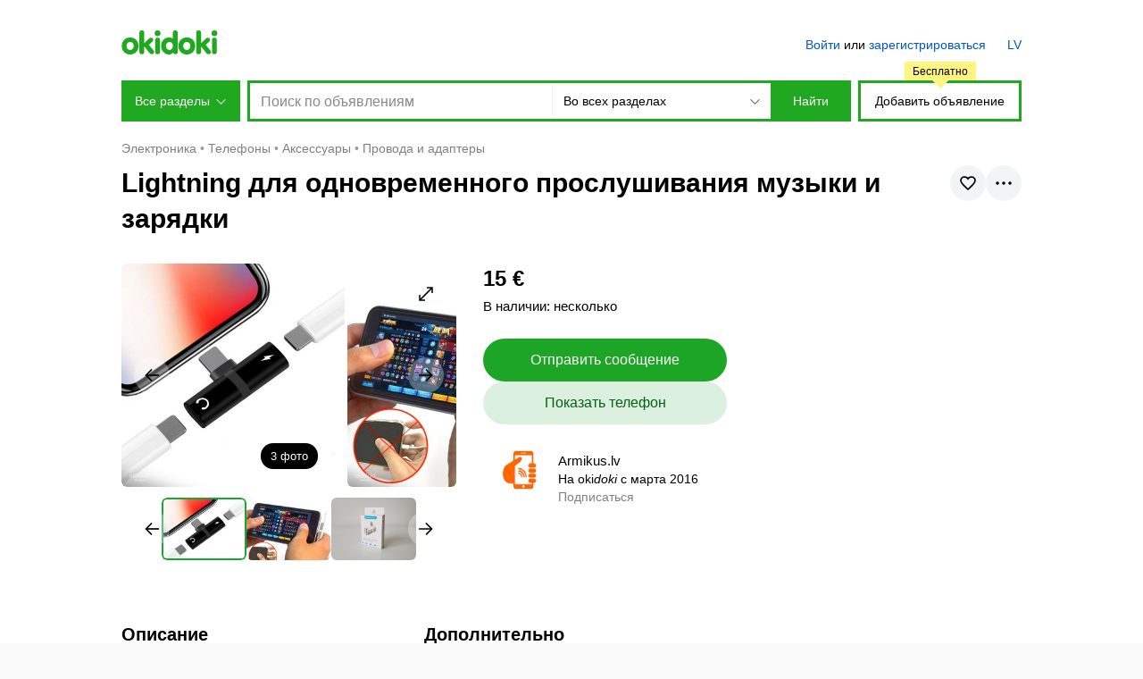

--- FILE ---
content_type: text/html; charset=utf-8
request_url: https://www.okidoki.lv/ru/item/lightning-dlia-odnovremennogo-proslushivaniia-muzyki-i-zariadki/8357613/
body_size: 13954
content:
<!doctype html>
<html lang="ru">
<head>
<meta charset="utf-8">
<title>Lightning для одновременного прослушивания музыки и зарядки - Rīga, Rīga, Провода и адаптеры – okidoki</title>
<meta name="format-detection" content="telephone=no">
<meta property="og:title" content="Lightning для одновременного прослушивания музыки и зарядки - Rīga, Rīga, Провода и адаптеры – okidoki">
<meta property="description" content="Lightning для одновременного прослушивания музыки и зарядки: объявление на okidoki. Адаптер для iPhone для одновременного прослушивания музыки и зарядки телефона. Удобно использовать в машине, когда есть возможность подзарядки и одновременно необходимо пользоваться проводным Handsfree. Совместимо с моделями iPhone 14, 13, 12, 11, XS, XS Max, X, XR, 8, 8 Plus, 7, 7 Plus. Цвет серебристый или черный. Находится в Риге. Доставка в любой город Латвии через сеть пакоматов Omniva - 3 EUR, Эстонии, Литвы - 7 EUR.">
<meta property="og:description" content="Lightning для одновременного прослушивания музыки и зарядки: объявление на okidoki. Адаптер для iPhone для одновременного прослушивания музыки и зарядки телефона. Удобно использовать в машине, когда есть возможность подзарядки и одновременно необходимо пользоваться проводным Handsfree. Совместимо с моделями iPhone 14, 13, 12, 11, XS, XS Max, X, XR, 8, 8 Plus, 7, 7 Plus. Цвет серебристый или черный. Находится в Риге. Доставка в любой город Латвии через сеть пакоматов Omniva - 3 EUR, Эстонии, Литвы - 7 EUR.">
<meta property="og:type" content="website">
<meta property="og:site_name" content="okidoki">
<link rel="apple-touch-icon" sizes="180x180" href="/apple-touch-icon.png">
<link rel="icon" type="image/png" sizes="32x32" href="/favicon-32x32.png">
<link rel="icon" type="image/png" sizes="16x16" href="/favicon-16x16.png">
<link rel="manifest" href="/site.webmanifest">
<meta property="og:url" content="https://www.okidoki.lv/ru/item/lightning-dlia-odnovremennogo-proslushivaniia-muzyki-i-zariadki/8357613/">
<meta property="og:image" content="https://img7.okidoki.st/c/5/5/5/455785/8357613/18119833_2.jpg">
<meta property="og:image:width" content="800">
<meta property="og:image:height" content="800">
<meta name="theme-color" content="#20a820"/>
<link rel="canonical" href="https://www.okidoki.lv/ru/item/lightning-dlia-odnovremennogo-proslushivaniia-muzyki-i-zariadki/8357613/">
<link rel="alternate" media="only screen and (max-width: 640px)" href="https://m.okidoki.lv/ru/item/lightning-dlia-odnovremennogo-proslushivaniia-muzyki-i-zariadki/8357613/">
<link rel="alternate" href="https://www.okidoki.lv/item/adapteris-lightining-uzladesana-un-austinas-vienlaicigi/8357613/" hreflang="lv">
<link rel="stylesheet" type="text/css" href="/assets/css/packed.04705375a2d8e120e014.css">
<link rel="stylesheet" type="text/css" href="/assets/plugins/ckeditor5/ckeditor5-content.d42f80470763bf6833b1.css">
<script>
var isMobileVer = 0,
   language = 'ru',
   langUrl = '/ru',
   country = 'LV';
window.okidoki = window.okidoki || {};
window.okidoki.userId = '0';
window.okidoki.pageId = '';
window.okidoki.pageRoot = 'item';
</script>
<script src="/assets/plugins/jquery/jquery.min.2c872dbe60f4ba70fb85.js"></script>
<script src="/assets/js/base.min.a05e2aaf4410e27b51bb.js"></script>
<script src="/assets/plugins/sentry/bundle.es5.min.a56f6361747c14bbc01f.js"></script>
<script src="/assets/plugins/protip/protip.min.28857d97dfb3b6333ab5.js"></script>
<script src="/assets/js/common/header.min.300a003e70a2f980c36c.js"></script>
<script src="/assets/js/item/common.min.c853ae54138a8d8b849d.js"></script>
<script src="/assets/js/common/lazyload.min.57c0e5bda79b4ac5247b.js"></script>
<script src="/assets/js/common/floatbanner.min.ae1a0fffa344e84cc39b.js"></script>
<script src="/assets/js/item/loan.min.2e1d28d0afae9b9ee456.js"></script>
<script src="/assets/plugins/fancybox/jquery.fancybox.min.c8389dcc13e7b866152c.js"></script>
<script>(function(w,d,s,l,i){w[l]=w[l]||[];w[l].push({'gtm.start':
new Date().getTime(),event:'gtm.js'});var f=d.getElementsByTagName(s)[0],
j=d.createElement(s),dl=l!='dataLayer'?'&l='+l:'';j.async=true;j.src=
'https://www.googletagmanager.com/gtm.js?id='+i+dl;f.parentNode.insertBefore(j,f);
})(window,document,'script','dataLayer','GTM-K9L95D2');</script>
</head>
<body>
<script>
Sentry.init({
   dsn: 'https://2008644367de451091fb5e83f4d59032@o204319.ingest.sentry.io/1320537',
   release: '20260116134850Z',
   environment: 'production',
   ignoreErrors: ['top.GLOBALS', 'Blocked a frame with origin', 'google.ads.search.Ads', 'TypeError: Failed to fetch', 'TypeError: NetworkError when attempting to fetch resource.', 'TypeError: Cancelled', /non-error promise rejection captured/i, 'Can\'t execute code from a freed script', /^ResizeObserver loop/i, 'Client timeout', /The operation was aborted/i, 'cancelled', 'отменено', /^NetworkError:/i, /^AbortError:/i, 'canceled', 'cancellation'],
   denyUrls: [/extensions\//i, /^chrome:\/\//i, /^resource:\/\//i, /proxyspare/],
   allowUrls: [/^https:\/\/www.okidoki.lv/],
   beforeSend: function (event) {
      if (location.search.indexOf('fbclid') !== -1) return null;
      if (event.culprit && event.culprit.indexOf('gpt/pubads') >= 0) return null;
      return event;
   }
});
if (window.okidoki && window.okidoki.userId && Number(window.okidoki.userId) != 0) Sentry.setUser({ id: window.okidoki.userId });
</script>
<noscript><iframe src="https://www.googletagmanager.com/ns.html?id=GTM-K9L95D2" height="0" width="0" style="display:none;visibility:hidden"></iframe></noscript>
<script type="text/javascript" src="/assets/js/common/wresize.min.2c5c33541170de04bf46.js"></script>
<div class="nonsticky-header">
<div class="content">
<div id="top">
<div class="top-content">
<p id="logo">
<a href="/ru/">
<b>okidoki</b>
<svg xmlns="http://www.w3.org/2000/svg" width="108" height="27" viewBox="0 0 167 42"><title>okidoki</title><path d="M29.29557,27.11812C29.29557,35.40355,23.44936,42,14.6445,42,5.8464,42,0,35.40355,0,27.11812,0,18.83016,5.8464,12.233,14.6445,12.233,23.44936,12.233,29.29557,18.83016,29.29557,27.11812Zm-20.8958,0c0,3.79842,2.22244,6.96446,6.24458,6.96446,4.03255,0,6.24441-3.166,6.24441-6.96446,0-3.80171-2.21186-6.96752-6.24441-6.96752C10.62221,20.1506,8.39977,23.31641,8.39977,27.11812Zm119.61866,0C128.01843,35.40355,122.17222,42,113.36736,42c-8.7981,0-14.6445-6.59645-14.6445-14.88188,0-8.288,5.8464-14.88513,14.6445-14.88513C122.17222,12.233,128.01843,18.83016,128.01843,27.11812Zm-20.8958,0c0,3.79842,2.22244,6.96446,6.24457,6.96446,4.03255,0,6.24442-3.166,6.24442-6.96446,0-3.80171-2.21187-6.96752-6.24442-6.96752C109.34507,20.1506,107.12263,23.31641,107.12263,27.11812ZM30.76825,4.27671a4.22723,4.22723,0,1,1,8.45389,0V22.31312l6.87745-6.70185c1.46194-1.4249,2.71452-2.85,4.76837-2.85a3.891,3.891,0,0,1,4.11735,3.79936c0,1.47815-.97451,2.42819-2.97927,4.32832l-4.54919,4.37978,7.09682,8.76461c.86657,1.05473,2.0079,2.42495,2.0079,3.64015a3.92411,3.92411,0,0,1-4.17625,3.79988c-1.949,0-2.81573-.57879-4.60461-2.79621L39.32682,27.91135h-.10468V37.199a4.22721,4.22721,0,1,1-8.45389,0ZM62.47293,0a5.04128,5.04128,0,0,1,0,10.08256A4.95091,4.95091,0,0,1,57.53,5.04164,4.95258,4.95258,0,0,1,62.47293,0Zm-4.222,17.03565a4.22559,4.22559,0,1,1,8.45061,0V37.199a4.22559,4.22559,0,1,1-8.45061,0ZM97.53643,37.199A4.14612,4.14612,0,0,1,93.311,41.47335a4.36918,4.36918,0,0,1-3.95711-2.639A8.5292,8.5292,0,0,1,82.09036,42c-7.36817,0-13.57853-6.59645-13.57853-14.88188,0-8.288,6.21036-14.88513,13.57853-14.88513a10.02992,10.02992,0,0,1,6.99218,2.3221V4.27671a4.22723,4.22723,0,1,1,8.45389,0Zm-20.574-10.08087c0,3.79842,2.58351,6.96446,6.32158,6.96446,3.73789,0,5.79849-3.166,5.79849-6.96446,0-3.80171-2.0606-6.96752-5.79849-6.96752C79.546,20.1506,76.96247,23.31641,76.96247,27.11812ZM129.74505,4.27671a4.22723,4.22723,0,1,1,8.45389,0V22.31312l6.87767-6.70185c1.46172-1.4249,2.71449-2.85,4.76814-2.85a3.88912,3.88912,0,0,1,4.11754,3.79936c0,1.47815-.97484,2.42819-2.97927,4.32832l-4.54934,4.37978,7.09682,8.76461c.86982,1.05473,2.008,2.42495,2.008,3.64015a3.92009,3.92009,0,0,1-4.17625,3.79988c-1.949,0-2.81588-.57879-4.60479-2.79621l-8.45389-10.76579h-.10468V37.199a4.22721,4.22721,0,1,1-8.45389,0ZM161.468,0a5.04128,5.04128,0,1,1-5.04638,5.04164A5.02979,5.02979,0,0,1,161.468,0Zm-4.22876,17.03565a4.22558,4.22558,0,1,1,8.4506,0V37.199a4.22558,4.22558,0,1,1-8.4506,0Z" fill="#20a820"/></svg>
</a>
</p>
<!-- <div id="locate">
<div class="wrap">
<div id="location">
<p id="current-location"><svg focusable="false" xmlns="http://www.w3.org/2000/svg" width="12" height="12" viewBox="0 0 12 12"><path d="M11.9,0,0,5.3l5.8.8.5,5.5Z"/></svg><span><b>Латвия</b></span></p>
<div id="location-menu">
<div class="bwrap">
<div class="b">
<form class="disablesubmit" action="/" method="post">
<p id="location-search" class="c"><span class="s"><label for="location-value" class="hidden">Найдите город или регион</label> <input type="text" size="30" maxlength="50" id="location-value" placeholder="Найдите город или регион"></span></p>
</form>
</div>
</div>
</div>
</div>
</div>
</div> -->
<div id="menu">
<div class="auth"><a href="/ru/login/">Войти</a> или <a href="/ru/register/">зарегистрироваться</a></div>
<ul><li class="lang">
<a href="/item/adapteris-lightining-uzladesana-un-austinas-vienlaicigi/8357613/" title="Latviski" hreflang="lv" rel="alternate">LV</a>
</li>
</ul>
</div>
</div>
</div>
<form class="disablesubmit" action="/ru/buy/all/" method="get">
<div id="header">
<div id="header-categories">
<p class="button">Все разделы<span></span></p>
<div class="panel">
<ul>
<li>
<p><a href="/ru/auto/">Транспорт</a></p>
    <div class="subcategories">
    <h3><a href="/ru/auto/">Транспорт</a></h3>
    <ul>
    <li><a href="/ru/buy/1601/">Автомобили</a></li><li><a href="/ru/buy/1604/">Водный транспорт</a></li><li><a href="/ru/buy/1605/">Другой транспорт</a></li><li><a href="/ru/buy/16051/">Коммерческий транспорт</a></li><li><a href="/ru/buy/1603/">Мототранспорт</a></li><li><a href="/ru/buy/16053/">Прицепы, автодома</a></li><li><a href="/ru/buy/16052/">Снегоходы</a></li><li><a href="/ru/buy/1602/">Товары и запчасти</a></li>
    </ul>
    </div>
</li>
<li>
<p><a href="/ru/realty/">Недвижимость</a></p>
    <div class="subcategories">
    <h3><a href="/ru/realty/">Недвижимость</a></h3>
    <ul>
    <li><a href="/ru/buy/1130/">Гаражи, парковки</a></li><li><a href="/ru/buy/1504/">Дома</a></li><li><a href="/ru/buy/1505/">Квартиры</a></li><li><a href="/ru/buy/1502/">Коммерческая недвижимость</a></li><li><a href="/ru/buy/1506/">Комнаты</a></li><li><a href="/ru/buy/1503/">Участки земли</a></li><li><a href="/ru/buy/1040/">Часть дома</a></li>
    </ul>
    </div>
</li>
<li>
<p><a href="/ru/buy/3612/">Работа</a></p>
    <div class="subcategories">
    <h3><a href="/ru/buy/3612/">Работа</a></h3>
    <ul>
    <li><a href="/ru/buy/361267/">Вакансии</a></li><li><a href="/ru/buy/361268/">Ищу работу, CV</a></li>
    </ul>
    </div>
</li>
<li>
<p><a href="/ru/buy/3611/">Животные</a></p>
    <div class="subcategories">
    <h3><a href="/ru/buy/3611/">Животные</a></h3>
    <ul>
    <li><a href="/ru/buy/361214/">Аквариумистика</a></li><li><a href="/ru/buy/1124/">Вязка</a></li><li><a href="/ru/buy/361215/">Грызуны</a></li><li><a href="/ru/buy/361212/">Кошки</a></li><li><a href="/ru/buy/361213/">Птицы</a></li><li><a href="/ru/buy/361217/">Сельскохозяйственные животные</a></li><li><a href="/ru/buy/361211/">Собаки</a></li><li><a href="/ru/buy/2017/">Товары для животных</a></li><li><a href="/ru/buy/361216/">Экзотические животные</a></li>
    </ul>
    </div>
</li>
<li>
<p><a href="/ru/buy/20/">Дом и сад</a></p>
    <div class="subcategories">
    <h3><a href="/ru/buy/20/">Дом и сад</a></h3>
    <ul>
    <li><a href="/ru/buy/1175/">Бытовая техника</a></li><li><a href="/ru/buy/2016/">Грили</a></li><li><a href="/ru/buy/361241/">Дрова, брикеты, гранулы</a></li><li><a href="/ru/buy/2007/">Мебель и интерьер</a></li><li><a href="/ru/buy/2002/">Постельные принадлежности</a></li><li><a href="/ru/buy/2006/">Продукты и напитки</a></li><li><a href="/ru/buy/2003/">Ремонт и строительство</a></li><li><a href="/ru/buy/2008/">Сад и огород</a></li><li><a href="/ru/buy/2012/">Товары и посуда для кухни</a></li><li><a href="/ru/buy/2025/">Другое</a></li>
    </ul>
    </div>
</li>
<li>
<p><a href="/ru/buy/30/">Мода, стиль и красота</a></p>
    <div class="subcategories">
    <h3><a href="/ru/buy/30/">Мода, стиль и красота</a></h3>
    <ul>
    <li><a href="/ru/buy/3011/">Женская обувь</a></li><li><a href="/ru/buy/3010/">Женская одежда</a></li><li><a href="/ru/buy/3009/">Женские аксессуары, сумочки</a></li><li><a href="/ru/buy/361228/">Здоровье и красота</a></li><li><a href="/ru/buy/1153/">Карнавальные костюмы</a></li><li><a href="/ru/buy/3006/">Мужская обувь</a></li><li><a href="/ru/buy/3005/">Мужская одежда</a></li><li><a href="/ru/buy/3004/">Мужские аксессуары</a></li><li><a href="/ru/buy/1060/">Одежда для беременных и кормящих</a></li><li><a href="/ru/buy/3008/">Свадебная одежда, аксессуары</a></li><li><a href="/ru/buy/3007/">Униформа</a></li><li><a href="/ru/buy/33/">Ювелирные изделия и часы</a></li><li><a href="/ru/buy/3013/">Другая одежда</a></li>
    </ul>
    </div>
</li>
<li>
<p><a href="/ru/buy/35/">Услуги</a></p>
    <div class="subcategories">
    <h3><a href="/ru/buy/35/">Услуги</a></h3>
    <ul>
    <li><a href="/ru/buy/3504/">Графика и логотипы</a></li><li><a href="/ru/buy/1243/">Деловые услуги</a></li><li><a href="/ru/buy/21/">Здоровье и красота</a></li><li><a href="/ru/buy/3508/">Интернет, компьютеры</a></li><li><a href="/ru/buy/361264/">Ломбарды и скупка</a></li><li><a href="/ru/buy/3505/">Медиа, обработка, копии</a></li><li><a href="/ru/buy/361280/">Медицина</a></li><li><a href="/ru/buy/1197/">Недвижимость</a></li><li><a href="/ru/buy/1194/">Няни, сиделки</a></li><li><a href="/ru/buy/361285/">Оборудование, производство</a></li><li><a href="/ru/buy/1297/">Обслуживание, ремонт техники</a></li><li><a href="/ru/buy/3601/">Обучение, курсы</a></li><li><a href="/ru/buy/3503/">Одежда и ювелирные изделия на заказ</a></li><li><a href="/ru/buy/3506/">Печать</a></li><li><a href="/ru/buy/361281/">Питание, кейтеринг</a></li><li><a href="/ru/buy/3604/">Подарки, мероприятия</a></li><li><a href="/ru/buy/3502/">Развлечение</a></li><li><a href="/ru/buy/361282/">Ремонт одежды и обуви</a></li>
    </ul>
    </div>
</li>
<li>
<p><a href="/ru/buy/19/">Детские товары</a></p>
    <div class="subcategories">
    <h3><a href="/ru/buy/19/">Детские товары</a></h3>
    <ul>
    <li><a href="/ru/buy/1904/">Автокресла</a></li><li><a href="/ru/buy/361240/">Аксессуары для колясок</a></li><li><a href="/ru/buy/1902/">Безопасность и здоровье</a></li><li><a href="/ru/buy/1906/">Детская мебель</a></li><li><a href="/ru/buy/1132/">Детская обувь</a></li><li><a href="/ru/buy/3001/">Детская одежда</a></li><li><a href="/ru/buy/1216/">Детские аксессуары</a></li><li><a href="/ru/buy/1909/">Игрушки</a></li><li><a href="/ru/buy/1907/">Книги для детей</a></li><li><a href="/ru/buy/1908/">Коляски</a></li><li><a href="/ru/buy/1903/">Купание</a></li><li><a href="/ru/buy/1901/">Оборудование</a></li><li><a href="/ru/buy/1905/">Питание</a></li><li><a href="/ru/buy/1106/">Подгузники и горшки</a></li><li><a href="/ru/buy/1910/">Другое</a></li>
    </ul>
    </div>
</li>
<li>
<p><a href="/ru/buy/26/">Электроника</a></p>
    <div class="subcategories">
    <h3><a href="/ru/buy/26/">Электроника</a></h3>
    <ul>
    <li><a href="/ru/buy/2606/">Аудио и видео</a></li><li><a href="/ru/buy/2609/">Гаджеты и аксессуары</a></li><li><a href="/ru/buy/361235/">Дроны, квадрокоптеры</a></li><li><a href="/ru/buy/22/">Игры, игровые приставки, консоли</a></li><li><a href="/ru/buy/13/">Камеры и фото</a></li><li><a href="/ru/buy/2502/">Настольные компьютеры</a></li><li><a href="/ru/buy/2503/">Ноутбуки</a></li><li><a href="/ru/buy/2513/">Офисная техника и расходники</a></li><li><a href="/ru/buy/2514/">Планшеты, iPad и электронные книги</a></li><li><a href="/ru/buy/361222/">Смарт-часы, браслеты</a></li><li><a href="/ru/buy/14/">Телефоны</a></li><li><a href="/ru/buy/25/">Товары для компьютера</a></li><li><a href="/ru/buy/2617/">Другое</a></li>
    </ul>
    </div>
</li>
<li>
<p><a href="/ru/buy/23/">Развлечения и хобби</a></p>
    <div class="subcategories">
    <h3><a href="/ru/buy/23/">Развлечения и хобби</a></h3>
    <ul>
    <li><a href="/ru/buy/18/">Билеты</a></li><li><a href="/ru/buy/32/">Кино и DVD</a></li><li><a href="/ru/buy/24/">Книги и журналы</a></li><li><a href="/ru/buy/361236/">Коллекционирование</a></li><li><a href="/ru/buy/28/">Музыка</a></li><li><a href="/ru/buy/34/">Музыкальные инструменты</a></li><li><a href="/ru/buy/361223/">Настольные игры</a></li><li><a href="/ru/buy/1131/">Подарочные карты</a></li><li><a href="/ru/buy/29/">Путешествия и отдых</a></li><li><a href="/ru/buy/10/">Ремесла</a></li><li><a href="/ru/buy/3609/">Табакокурение</a></li>
    </ul>
    </div>
</li>
<li>
<p><a href="/ru/buy/17/">Всё для бизнеса</a></p>
    <div class="subcategories">
    <h3><a href="/ru/buy/17/">Всё для бизнеса</a></h3>
    <ul>
    <li><a href="/ru/buy/2023/">Готовый бизнес</a></li><li><a href="/ru/buy/1246/">Оборудование для бизнеса</a></li>
    </ul>
    </div>
</li>
<li>
<p><a href="/ru/buy/31/">Спортивный инвентарь</a></p>
    <div class="subcategories">
    <h3><a href="/ru/buy/31/">Спортивный инвентарь</a></h3>
    <ul>
    <li><a href="/ru/buy/3103/">Велосипеды</a></li><li><a href="/ru/buy/3106/">Гольф</a></li><li><a href="/ru/buy/3110/">Дайвинг</a></li><li><a href="/ru/buy/361226/">Игры с мячом</a></li><li><a href="/ru/buy/3104/">Конный спорт</a></li><li><a href="/ru/buy/3111/">Лыжи и сноуборд</a></li><li><a href="/ru/buy/3107/">Охота</a></li><li><a href="/ru/buy/1170/">Пейнтбол и страйкбол</a></li><li><a href="/ru/buy/1169/">Роликовые коньки</a></li><li><a href="/ru/buy/3108/">Рыбалка</a></li><li><a href="/ru/buy/1282/">Самокаты и гироскутеры</a></li><li><a href="/ru/buy/3102/">Спортивная обувь</a></li><li><a href="/ru/buy/3101/">Спортивная одежда</a></li><li><a href="/ru/buy/361239/">Спортивное питание</a></li><li><a href="/ru/buy/1279/">Сёрфинг</a></li><li><a href="/ru/buy/3109/">Теннис</a></li><li><a href="/ru/buy/1275/">Фигурное катание</a></li><li><a href="/ru/buy/3105/">Фитнес</a></li>
    </ul>
    </div>
</li>
<li class="all"><a href="/ru/buy/">Все разделы</a></li>
</ul>
</div>
</div>
<div id="header-search">
<div class="wrap">
<div class="query"><input id="search_query" name="query" type="text" value="" size="60" maxlength="100" autocomplete="off" placeholder="Поиск по объявлениям" data-query=""></div>
<div class="categories">
<div class="oselect">
<div class="oselect-wrap">
<p><span class="oselect-title-wrap"><span class="oselect-title">Во всех разделах</span><span class="oselect-arrow"><svg focusable="false" width="11" height="6" viewBox="0 0 11 6"><path d="M5.5,5.99707.21.707.917,0,5.5,4.583,10.083,0l.707.707Z"/></svg></span></span></p>
<div class="oselect-holder">
<div class="oselect-holder-wrap">
<div>
<select name="c">
<option value="0" selected>Во всех разделах</option>
<option value="19">Детские товары</option>
<option value="20">Дом и сад</option>
<option value="3611">Животные</option>
<option value="30">Мода, стиль и красота</option>
<option value="15">Недвижимость</option>
<option value="3612">Работа</option>
<option value="23">Развлечения и хобби</option>
<option value="31">Спортивный инвентарь</option>
<option value="16">Транспорт</option>
<option value="35">Услуги</option>
<option value="26">Электроника</option>
<option value="17">Всё для бизнеса</option>
</select>
</div>
</div>
</div>
</div>
</div>
</div>
<p class="button"><input type="submit" value="Найти"></p>
</div>
</div>
<div id="header-add">
<p><a href="/ru/my/items/add/" class="js-gt-cil">Добавить объявление</a> <small><i>Бесплатно</i></small></p>
</div>
</div>
</form>
</div>
</div>
<div id="page">
<!-- <script>
var locationData = {
   linkRegionAll: { text:'Все объявления', url:'/ru/?gid=0' },
   linkRegionOnly: { text:'Все объявления региона' },
   linkRegionChange: { text:'Изменить регион' },
   regionPager: { textPrev: 'Предыдущие', textNext: 'Следующие', total:2 }
}
</script> -->
<div class="content">
<ul class="breadcrumbs">
<li class="home"><a href="/ru/">Объявления</a></li>
<li itemprop="itemListElement" itemscope itemtype="http://schema.org/ListItem">
<a itemprop="item" href="/ru/buy/26/"><span itemprop="name">Электроника</span></a>
<meta itemprop="position" content="1">
</li>
<li itemprop="itemListElement" itemscope itemtype="http://schema.org/ListItem">
<a itemprop="item" href="/ru/buy/14/"><span itemprop="name">Телефоны</span></a>
<meta itemprop="position" content="2">
</li>
<li itemprop="itemListElement" itemscope itemtype="http://schema.org/ListItem">
<a itemprop="item" href="/ru/buy/1406/"><span itemprop="name">Аксессуары</span></a>
<meta itemprop="position" content="3">
</li>
<li itemprop="itemListElement" itemscope itemtype="http://schema.org/ListItem">
<a itemprop="item" href="/ru/buy/1269/"><span itemprop="name">Провода и адаптеры</span></a>
<meta itemprop="position" content="4">
</li>
</ul>
<script>
var galleryAdLeft = "",
    galleryAdRight = "",
    alertLocale = {
        removeMessage: 'Вы уверены?',
        cancel: 'Отмена',
        confirm: 'Подтверждаю'
    };
</script>
<div id="item_wrapper" class="item-wrapper" itemscope itemtype="http://schema.org/Product" data-item="8357613" data-offer-response-realty="<b>Спасибо!</b> <br/><br/>Ваша заявка успешно отправлена партнёрам oki<i>doki</i>. <br/>С вами свяжутся в ближайшее время, чтобы обсудить возможное предложение по вашему объекту недвижимости." data-offer-response-transport="<b>Спасибо!</b> <br/><br/>Ваша заявка успешно отправлена партнёрам oki<i>doki</i>. <br/>С Вами свяжутся в ближайшее время, чтобы обсудить возможное предложение по займу под залог Вашего транспорта.">
<div class="item-top">
    <div class="item-title">
        <h1 itemprop="name">Lightning для одновременного прослушивания музыки и зарядки</h1>
        <div id="tooltip-item-tools" class="hidden">
            <div class="item-title__tool-popup">
                <ul>
                    <li class="item-title__tool-item js-clipboard" data-response="Ссылка скопирована">
                        <svg width="16" height="16" viewBox="0 0 16 16" fill="none" stroke="currentColor" stroke-width="1.7"  stroke-miterlimit="10" xmlns="http://www.w3.org/2000/svg">
                            <path d="M6.93998 9.05998C6.15998 8.27998 6.15998 7.00998 6.93998 6.22998L10.48 2.68998C11.26 1.90998 12.53 1.90998 13.31 2.68998C14.09 3.46998 14.09 4.73998 13.31 5.51998L11.19 7.63998"/>
                            <path d="M9.05998 6.93994C9.83998 7.71994 9.83998 8.98994 9.05998 9.76994L5.51998 13.3099C4.73998 14.0899 3.46998 14.0899 2.68998 13.3099C1.90998 12.5299 1.90998 11.2599 2.68998 10.4799L4.80998 8.35994"/>
                        </svg>
                        <span>Скопировать ссылку</span>
                    </li>
                    <li class="item-title__tool-item item-title__tool-item--report js-report" data-report="8357613">
                        <svg width="16" height="16" viewBox="0 0 16 16" fill="none" stroke="currentColor" stroke-width="1.7"  stroke-linecap="round" xmlns="http://www.w3.org/2000/svg">
                            <path d="M2 1V15"/>
                            <path d="M4 8.5H7.5C8.82 8.5 6.13 10.5 8 10.5H14C12.86 8.28 12.78 6.62 14 4.5H8.3C6.69 4.5 9.1 2.5 7.8 2.5H4C6.4 5.48 4 8.5 4 8.5Z"/>
                        </svg>
                        <span>Сообщить о нарушении</span>
                    </li>
                </ul>
            </div>
        </div>
        <div id="report_modal_content" class="hidden">
            <div class="ok-modal report-modal">
                <div class="ok-modal__header"><h4>Сообщить о нарушении</h4></div>
                <div class="ok-modal__content">
                    <div class="modal-form">
                        <form action="/ru/item/lightning-dlia-odnovremennogo-proslushivaniia-muzyki-i-zariadki/8357613/report/" method="post" class="disablesubmit">
                            <input type="hidden" name="p" value="1">
                            <div class="layer layer-last report-message ok-input">
                                <textarea name="description" rows="4" placeholder="Подробнее о нарушении"></textarea>
                            </div>
                            <div class="ok-modal__buttons buttons">
                                <div><button class="ok-button ok-button--100 ok-button--grey report-step-back" type="button"><span>Назад</span></button></div>
                                <div><button class="ok-button ok-button--100 ok-button--primary" type="submit" disabled><span>Отправить</span></button></div>
                            </div>
                        </form>
                    </div>
                    <div class="report-sent hidden">
                        <div class="msg-sent">
                            <div class="sent-image">
                                <svg height="100" viewBox="1 -40 511.99892 511" width="100" xmlns="http://www.w3.org/2000/svg"><path d="m470.109375.5h-428.21875c-23.097656 0-41.890625 18.789062-41.890625 41.890625v272.566406c0 23.097657 18.792969 41.890625 41.890625 41.890625h148.574219l52.59375 69.0625c3.078125 4.039063 7.863281 6.410156 12.945312 6.410156 5.078125 0 9.867188-2.371093 12.945313-6.410156l52.59375-69.0625h148.566406c23.097656 0 41.890625-18.792968 41.890625-41.890625v-272.566406c0-23.101563-18.792969-41.890625-41.890625-41.890625zm9.347656 314.457031c0 5.152344-4.191406 9.347657-9.347656 9.347657h-156.628906c-5.078125 0-9.867188 2.371093-12.945313 6.410156l-44.53125 58.480468-44.53125-58.480468c-3.078125-4.039063-7.867187-6.410156-12.945312-6.410156h-156.640625c-5.152344 0-9.34375-4.195313-9.34375-9.347657v-272.566406c0-5.15625 4.191406-9.347656 9.34375-9.347656h428.222656c5.152344 0 9.347656 4.191406 9.347656 9.347656zm0 0"/><path d="m318.53125 118.84375-83.1875 83.1875-41.875-41.875c-6.355469-6.355469-16.65625-6.355469-23.011719 0-6.355469 6.351562-6.355469 16.65625 0 23.007812l53.378907 53.382813c3.179687 3.175781 7.34375 4.765625 11.507812 4.765625 4.160156 0 8.328125-1.589844 11.503906-4.765625l94.691406-94.695313c6.355469-6.355468 6.355469-16.65625 0-23.011718-6.351562-6.351563-16.652343-6.351563-23.007812.003906zm0 0"/></svg>
                            </div>
                            <div>
                                <div class="sent-text"><p>Спасибо за помощь!</p></div>
                                <p>Такие обращения делают oki<i>doki</i> лучше.</p>
                            </div>
                        </div>
                        <div class="autoclose"></div>
                    </div>
                </div>
            </div>
        </div>
        <div class="item-title__buttons">
            <button id="item-favorite" class="ok-round-button ok-round-button--favorites">
                <div class="a">
                    <svg width="24" height="24" viewBox="0 0 24 24" fill="none" xmlns="http://www.w3.org/2000/svg">
                        <path d="M15.6364 5C13.4545 5 12 7.1 12 7.1C12 7.1 10.5455 5 8.36364 5C4.72727 5 4 7.8 4 9.2C4 12 7.63636 14.8 12 19C16.3636 14.8 20 12 20 9.2C20 7.8 19.2727 5 15.6364 5Z" stroke="currentColor" stroke-width="1.7"/>
                    </svg>
                    <svg width="24" height="24" viewBox="0 0 24 24" fill="currentColor" xmlns="http://www.w3.org/2000/svg">
                        <path d="M15.6364 5C13.4545 5 12 7.1 12 7.1C12 7.1 10.5455 5 8.36364 5C4.72727 5 4 7.8 4 9.2C4 12 7.63636 14.8 12 19C16.3636 14.8 20 12 20 9.2C20 7.8 19.2727 5 15.6364 5Z" stroke="currentColor" stroke-width="1.7"/>
                    </svg>
                </div>
            </button>
            <button id="tools_button" class="ok-round-button ok-round-button--tools protip" data-pt-title="#tooltip-item-tools" data-pt-arrow="false" data-pt-classes="protip-container--tools" data-pt-position="bottom-right" data-pt-interactive="true" data-pt-trigger="click">
                <svg width="24" height="24" viewBox="0 0 24 24" fill="currentColor" xmlns="http://www.w3.org/2000/svg">
                    <path d="M12 13.75C12.9665 13.75 13.75 12.9665 13.75 12C13.75 11.0335 12.9665 10.25 12 10.25C11.0335 10.25 10.25 11.0335 10.25 12C10.25 12.9665 11.0335 13.75 12 13.75Z" fill="black"/>
                    <path d="M5 13.75C5.9665 13.75 6.75 12.9665 6.75 12C6.75 11.0335 5.9665 10.25 5 10.25C4.0335 10.25 3.25 11.0335 3.25 12C3.25 12.9665 4.0335 13.75 5 13.75Z" fill="black"/>
                    <path d="M19 13.75C19.9665 13.75 20.75 12.9665 20.75 12C20.75 11.0335 19.9665 10.25 19 10.25C18.0335 10.25 17.25 11.0335 17.25 12C17.25 12.9665 18.0335 13.75 19 13.75Z" fill="black"/>
                </svg>
            </button>
        </div>
    </div>
</div>
<div class="item-page" data-root-id="26" data-sub-id="1269">
<div class="left-column">
<div class="item-wrap">
<div class="top-info__wrapper">
<div class="top-info__column top-info__column--left">
<div class="item-main with-photos">
<div class="item-photos" data-photos="" data-alt-photo=" ($%&nbsp;из&nbsp;3)" data-alt-video=" (видео)">
		<div class="item-photos__main" data-photos="main">
				<div class="item-photos__track item-photos__track--main" data-photos="main-list">
				</div>
				<ul class="item-photos__tags">
                    <li class="item-photos__tag item-photos__tag--image item-photos__tag--active" data-photos="btn-fullscreen" data-item="current">
                        <button class="ok-button"><span class="item-photos__counter item-photos__counter--current"></span><span class="item-photos__counter item-photos__counter--total">3</span>&nbsp;<span>фото</span></button>
                    </li>
				</ul>
				<button class="item-photos__button item-photos__button--fullscreen" data-photos="btn-fullscreen" data-item="current">
						<svg width="16" height="16" viewBox="0 0 16 16" fill="none" stroke="currentColor" stroke-width="1.7" xmlns="http://www.w3.org/2000/svg"><path d="M9 1H15V7"/><path d="M2 14L14 2" stroke-linecap="square"/><path d="M7 15L1 15L0.999999 9"/></svg>
				</button>
				<button class="item-photos__button item-photos__button--prev hidden" data-photos="btn-nav" data-direction="prev">
						<svg width="16" height="16" viewBox="0 0 16 16" fill="none" stroke="currentColor" stroke-width="1.7" xmlns="http://www.w3.org/2000/svg"><path d="M8 14.5L1.5 8L8 1.5" stroke-miterlimit="10"/><path d="M2 8H16"/></svg>
				</button>
				<button class="item-photos__button item-photos__button--next hidden" data-photos="btn-nav" data-direction="next">
						<svg width="16" height="16" viewBox="0 0 16 16" fill="none" stroke="currentColor" stroke-width="1.7" xmlns="http://www.w3.org/2000/svg"><path d="M8 14.5L1.5 8L8 1.5" stroke-miterlimit="10"/><path d="M2 8H16"/></svg>
				</button>
		</div>
		<div class="item-photos__sub" data-photos="thumbnails" style="display: none">
				<div class="item-photos__track item-photos__track--subnav" data-photos="thumbnails-list">
								<div class="initial"  style="cursor: pointer">
									<img src="https://img7.okidoki.st/c/5/5/5/455785/8357613/18119833_6.jpg" height="95" width="70" alt="Lightning для одновременного прослушивания музыки и зарядки (1 фото из 3)"/>
								</div>
								<div  style="cursor: pointer">
									<img src="https://img8.okidoki.st/c/5/5/5/455785/8357613/18119834_6.jpg" height="95" width="70" alt="Lightning для одновременного прослушивания музыки и зарядки (2 фото из 3)"/>
								</div>
								<div  style="cursor: pointer">
									<img src="https://img7.okidoki.st/c/5/5/5/455785/8357613/18119835_6.jpg" height="95" width="70" alt="Lightning для одновременного прослушивания музыки и зарядки (3 фото из 3)"/>
								</div>
				</div>
				<button class="item-photos__button item-photos__button--prev hidden" data-photos="btn-nav" data-direction="prev">
						<svg width="16" height="16" viewBox="0 0 16 16" fill="none" stroke="currentColor" stroke-width="1.7" xmlns="http://www.w3.org/2000/svg"><path d="M8 14.5L1.5 8L8 1.5" stroke-miterlimit="10"/><path d="M2 8H16"/></svg>
				</button>
				<button class="item-photos__button item-photos__button--next hidden" data-photos="btn-nav" data-direction="next">
						<svg width="16" height="16" viewBox="0 0 16 16" fill="none" stroke="currentColor" stroke-width="1.7" xmlns="http://www.w3.org/2000/svg"><path d="M8 14.5L1.5 8L8 1.5" stroke-miterlimit="10"/><path d="M2 8H16"/></svg>
				</button>
		</div>
</div>
<script>
		const $thumbnails = $('[data-photos="thumbnails"]');
		if ($thumbnails.find('li').length > 1 || $('[data-item="youtube"]').length) {
				$thumbnails.show();
		}
</script>
</div>
<!-- featured parameters -->
<!-- end of featured parameters -->
</div>
<div class="top-info__column top-info__column--right">
<div class="user-info-wrapper">
<!-- right info section -->
<!-- price block -->
<div class="item-price" itemprop="offers">
<div class="item-price-content">
<p class="price">15 &euro;</p>
</div>
<p class="hidden"><span itemprop="priceCurrency" content="EUR">&euro;</span> <span itemprop="price">15.00</span></p>
<p class="item-price-details visible">
    <span>В наличии: несколько</span>
</p>
</div>
<!-- deposit block -->
<!-- contacts block -->
<div class="user-info">
    <div>
                <button class="ok-button ok-button--100 ok-button--medium ok-button--primary js-redirect-item js-gt-message" data-redirect="/ru/my/messages/compose/01aezn7pk8r2e1epx8hc44fza2/?item=8357613">
                    <span>Отправить сообщение</span>
                </button>
                <div id="advice_modal_content" class="hidden">
                    <div class="ok-modal advice-modal">
                        <div class="ok-modal__content">
                            <div class="advice-number-wrapper">
                                <h3>Armikus.lv</h3>
                                <h2><a id="advice_number" href="#"></a></h2>
                            </div>
                            <p>Скажите, что нашли это объявление на oki<i>doki</i>. <br/>Не соглашайтесь на просьбы сделать предоплату.</p>
                        </div>
                        <div class="ok-modal__content ok-modal__content--separated">
                            <div class="user-block__visible">
                                <div class="avatar-initials">
<img src="https://img6.okidoki.st/a/5/5/5/455785/107054_1.jpg" alt="A">
</div>
                                <ul class="user-block__details">
                                    <li class="user-block__name">Armikus.lv</li>
                                    <li>На oki<i>doki</i> с марта&nbsp;2016</li>
                                </ul>
                            </div>
                        </div>
                    </div>
                </div>
                <button id="request_contacts" class="ok-button ok-button--100 ok-button--medium ok-button--secondary js-tga" data-item="8357613">
                    <span>Показать телефон</span>
                </button>
    </div>
<!-- user info block -->
    <div class="user-block">
        <div class="user-block__visible">
            <div class="avatar-initials">
<img src="https://img6.okidoki.st/a/5/5/5/455785/107054_1.jpg" alt="A">
</div>
            <ul class="user-block__details">
                <li class="user-block__name a">Armikus.lv</li>
                <li>На oki<i>doki</i> с марта&nbsp;2016</li>
                <li class="user-block__subscribe">
                    <span>Подписаться</span>
                </li>
            </ul>
        </div>
        <div class="user-block__popup">
            <div class="user-block__popup-content">
                <div class="user-block__visible">
                    <div class="avatar-initials">
<img src="https://img6.okidoki.st/a/5/5/5/455785/107054_1.jpg" alt="A">
</div>
                    <ul class="user-block__details">
                        <li class="user-block__name">Armikus.lv</li>
                        <li>На oki<i>doki</i> с марта&nbsp;2016</li>
                        <li class="user-block__feedback">
                            <span class="js-feedback-score" data-score="0"></span>
                            <div class="user-block__feedback-outer">
                                <div class="user-block__feedback-inner" style="width:0%;"></div>
                            </div>
                        </li>
                        <li class="user-block__subscribe">
                            <div class="user-favorite" data-text-target=".user-block__subscribe span">
                                <span class="a"><span>Подписаться</span></span>
                            </div>
                        </li>
                    </ul>
                </div>
            </div>
            <script>
            $('.user-favorite').favorite({item:8357613, user:'01aezn7pk8r2e1epx8hc44fza2'});
            </script>
            <div class="user-block__popup-footer">
                <a href="/ru/buy/all/?user=01aezn7pk8r2e1epx8hc44fza2">52 объявления пользователя</a>
            </div>
        </div>
    </div>
</div>
</div>
<div class="user-info-buffer"></div>
</div>
</div>
<div class="details">
<div>
<div id="description">
<div class="description-halved">
<div>
<div class="item-section-heading-wrapper">
    <h3 class="item-section-heading">Описание</h3>
</div>
<div class="description ck-content" itemprop="description">
    <div class="description-limiter">
        <div class="limiter-content">
            <div class="item-description-text ck-content"><p>Адаптер для iPhone для одновременного прослушивания музыки и зарядки телефона. Удобно использовать в машине, когда есть возможность подзарядки и одновременно необходимо пользоваться проводным Handsfree. Совместимо с моделями iPhone 14, 13, 12, 11, XS, XS Max, X, XR, 8, 8 Plus, 7, 7 Plus. <br>
<br>
Цвет серебристый или черный. <br>
<br>
Находится в Риге. Доставка в любой город Латвии через сеть пакоматов Omniva - 3 EUR, Эстонии, Литвы - 7 EUR.</p></div>
            <div class="a hidden description-trigger">
                <span class="text">
                    <span>Показать полностью</span>
                    <svg width="16" height="16" viewBox="0 0 16 16" fill="none" stroke="currentColor" stroke-width="1.7" stroke-miterlimit="10" xmlns="http://www.w3.org/2000/svg">
                        <path d="M14.5 5.5L8 12L1.5 5.5"/>
                    </svg>
                </span>
                <span class="shadow"></span>
            </div>
        </div>
    </div>
</div>
</div>
<div>
<!-- regular parameters -->
<div class="item-specifics">
    <div class="item-specifics__section">
        <h3 class="item-section-heading">Дополнительно</h3>
        <ul>
            <li><div class="item-specific__name"><span>Состояние</span></div> <span class="item-specific__data">Новое</span></li>
        </ul>
    </div>
</div>
<!-- end of regular parameters -->
</div>
</div>
<div class="location">
<h3 class="item-section-heading">Местоположение</h3>
<div class="data" itemprop="availableAtOrFrom" itemscope itemtype="http://schema.org/Place">
<div class="marker">
    <svg width="20" height="20" viewBox="0 0 20 20" fill="none" stroke="currentColor" stroke-width="1.7" stroke-linejoin="round" xmlns="http://www.w3.org/2000/svg">
        <path d="M15.25 7.05C15.25 10.93 10 18 10 18C10 18 4.75 10.93 4.75 7.05C4.75 4.17 7.06 2 10 2C12.94 2 15.25 4.18 15.25 7.05Z"/>
        <path d="M10 8C9.17 8 8.5 7.33 8.5 6.5C8.5 5.67 9.17 5 10 5C10.83 5 11.5 5.67 11.5 6.5C11.5 7.33 10.83 8 10 8Z"/>
    </svg>
    <span itemprop="address">Rīga, Rīga</span>
</div>
</div>
</div>
</div>
</div>
</div>
</div>
<div class="stats-views">
    <div class="stats-views__item">
        <p>№<span itemprop="productID">8357613</span></p>
    </div>
    <div class="stats-views__item">
        <span>02.01.2026</span>
    </div>
    <div class="stats-views__item protip" data-pt-title="Просмотрено пользователями">
        <span>2836&nbsp;Всего, +2&nbsp;сегодня</span>
    </div>
</div>
</div>
<div class="right-column">
<div class="right-column-ad-placeholder"></div>
</div>
</div>
<div class="similar">
<h3 class="item-section-heading">Похожие объявления</h3>
<div class="classifieds classifieds--gallery classifieds--similar">
    <ul>
            <li class="classifieds__item">
    <div class="offer-card offer-card--similar">
      <div class="offer-card__inner">
        <div class="offer-card__image">
          <a class="offer-card__image-link" href="/ru/item/diagnosticheskaia-inspektsionnaia-mini-kamera-endoskop/5892020/" title="Диагностическая инспекционная мини камера - эндоскоп">
              <div class="hidden photos" data-photos='[{"photoFullsize_width":1067,"photoPreview_src":"https://img8.okidoki.st/c/5/3/7/437816/5892020/23871849_8.jpg","pnr":1,"id":23871849,"photoFullsize_height":800,"photoPreview_height":450,"if_loader":false,"photoFullsize_src":"https://img8.okidoki.st/c/5/3/7/437816/5892020/23871849_2.jpg","photoPreview_width":600,"photoThumbnail_src":"https://img8.okidoki.st/c/5/3/7/437816/5892020/23871849_6.jpg","if_main":true},{"photoFullsize_width":1067,"photoPreview_src":"https://img5.okidoki.st/c/5/3/7/437816/5892020/23871854_8.jpg","pnr":2,"id":23871854,"photoFullsize_height":800,"photoPreview_height":450,"if_loader":false,"photoFullsize_src":"https://img5.okidoki.st/c/5/3/7/437816/5892020/23871854_2.jpg","photoPreview_width":600,"photoThumbnail_src":"https://img5.okidoki.st/c/5/3/7/437816/5892020/23871854_6.jpg","if_main":false},{"photoFullsize_width":1067,"photoPreview_src":"https://img8.okidoki.st/c/5/3/7/437816/5892020/23871855_8.jpg","pnr":3,"id":23871855,"photoFullsize_height":800,"photoPreview_height":450,"if_loader":false,"photoFullsize_src":"https://img8.okidoki.st/c/5/3/7/437816/5892020/23871855_2.jpg","photoPreview_width":600,"photoThumbnail_src":"https://img8.okidoki.st/c/5/3/7/437816/5892020/23871855_6.jpg","if_main":false},{"photoFullsize_width":1067,"photoPreview_src":"https://img7.okidoki.st/c/5/3/7/437816/5892020/23871844_8.jpg","pnr":4,"id":23871844,"photoFullsize_height":800,"photoPreview_height":450,"if_loader":false,"photoFullsize_src":"https://img7.okidoki.st/c/5/3/7/437816/5892020/23871844_2.jpg","photoPreview_width":600,"photoThumbnail_src":"https://img7.okidoki.st/c/5/3/7/437816/5892020/23871844_6.jpg","if_main":false},{"photoFullsize_width":1067,"photoPreview_src":"https://img8.okidoki.st/c/5/3/7/437816/5892020/23871846_8.jpg","pnr":5,"id":23871846,"photoFullsize_height":800,"photoPreview_height":450,"if_loader":false,"photoFullsize_src":"https://img8.okidoki.st/c/5/3/7/437816/5892020/23871846_2.jpg","photoPreview_width":600,"photoThumbnail_src":"https://img8.okidoki.st/c/5/3/7/437816/5892020/23871846_6.jpg","if_main":false},{"photoFullsize_width":1067,"photoPreview_src":"https://img7.okidoki.st/c/5/3/7/437816/5892020/23871847_8.jpg","pnr":6,"id":23871847,"photoFullsize_height":800,"photoPreview_height":450,"if_loader":true,"photoFullsize_src":"https://img7.okidoki.st/c/5/3/7/437816/5892020/23871847_2.jpg","photoPreview_width":600,"photoThumbnail_src":"https://img7.okidoki.st/c/5/3/7/437816/5892020/23871847_6.jpg","if_main":false},{"photoFullsize_width":1067,"photoPreview_src":"https://img6.okidoki.st/c/5/3/7/437816/5892020/23871850_8.jpg","pnr":7,"id":23871850,"photoFullsize_height":800,"photoPreview_height":450,"if_loader":true,"photoFullsize_src":"https://img6.okidoki.st/c/5/3/7/437816/5892020/23871850_2.jpg","photoPreview_width":600,"photoThumbnail_src":"https://img6.okidoki.st/c/5/3/7/437816/5892020/23871850_6.jpg","if_main":false},{"photoFullsize_width":1067,"photoPreview_src":"https://img5.okidoki.st/c/5/3/7/437816/5892020/23871852_8.jpg","pnr":8,"id":23871852,"photoFullsize_height":800,"photoPreview_height":450,"if_loader":true,"photoFullsize_src":"https://img5.okidoki.st/c/5/3/7/437816/5892020/23871852_2.jpg","photoPreview_width":600,"photoThumbnail_src":"https://img5.okidoki.st/c/5/3/7/437816/5892020/23871852_6.jpg","if_main":false},{"photoFullsize_width":1067,"photoPreview_src":"https://img5.okidoki.st/c/5/3/7/437816/5892020/23871851_8.jpg","pnr":9,"id":23871851,"photoFullsize_height":800,"photoPreview_height":450,"if_loader":true,"photoFullsize_src":"https://img5.okidoki.st/c/5/3/7/437816/5892020/23871851_2.jpg","photoPreview_width":600,"photoThumbnail_src":"https://img5.okidoki.st/c/5/3/7/437816/5892020/23871851_6.jpg","if_main":false},{"photoFullsize_width":1067,"photoPreview_src":"https://img6.okidoki.st/c/5/3/7/437816/5892020/23871853_8.jpg","pnr":10,"id":23871853,"photoFullsize_height":800,"photoPreview_height":450,"if_loader":true,"photoFullsize_src":"https://img6.okidoki.st/c/5/3/7/437816/5892020/23871853_2.jpg","photoPreview_width":600,"photoThumbnail_src":"https://img6.okidoki.st/c/5/3/7/437816/5892020/23871853_6.jpg","if_main":false}]'> </div>
              <noscript>
                <img src="https://img8.okidoki.st/c/5/3/7/437816/5892020/23871849_8.jpg" alt="Диагностическая инспекционная мини камера - эндоскоп" />
              </noscript>
              <img src="/i/common/px.gif" data-src="https://img8.okidoki.st/c/5/3/7/437816/5892020/23871849_8.jpg" alt="Диагностическая инспекционная мини камера - эндоскоп" />
          </a>
        </div>
        <div class="offer-card__content">
          <div class="offer-card__desc">
            <div class="offer-card__price price">
              <span class="offer-card__price-value">
                  25 &euro;
              </span>
            </div>
            <h3 class="offer-card__title">
              <a class="offer-card__title-link" href="/ru/item/diagnosticheskaia-inspektsionnaia-mini-kamera-endoskop/5892020/">
                <span class="offer-card__title-inner">Диагностическая инспекционная мини камера - эндоскоп</span>
              </a>
            </h3>
          </div>
        </div>
      </div>
    </div>
</li>
            <li class="classifieds__item">
    <div class="offer-card offer-card--similar">
      <div class="offer-card__inner">
        <div class="offer-card__image">
          <a class="offer-card__image-link" href="/ru/item/adapter-iphone-lightning-digital-av-adapter/9967928/" title="Адаптер iPhone Lightning Digital Av Adapter">
              <div class="hidden photos" data-photos='[{"photoFullsize_width":1067,"photoPreview_src":"https://img5.okidoki.st/c/5/5/5/455785/9967928/24558562_8.jpg","pnr":1,"id":24558562,"photoFullsize_height":800,"photoPreview_height":450,"if_loader":false,"photoFullsize_src":"https://img5.okidoki.st/c/5/5/5/455785/9967928/24558562_2.jpg","photoPreview_width":600,"photoThumbnail_src":"https://img5.okidoki.st/c/5/5/5/455785/9967928/24558562_6.jpg","if_main":false},{"photoFullsize_width":1067,"photoPreview_src":"https://img7.okidoki.st/c/5/5/5/455785/9967928/24558563_8.jpg","pnr":2,"id":24558563,"photoFullsize_height":800,"photoPreview_height":450,"if_loader":false,"photoFullsize_src":"https://img7.okidoki.st/c/5/5/5/455785/9967928/24558563_2.jpg","photoPreview_width":600,"photoThumbnail_src":"https://img7.okidoki.st/c/5/5/5/455785/9967928/24558563_6.jpg","if_main":true},{"photoFullsize_width":1067,"photoPreview_src":"https://img6.okidoki.st/c/5/5/5/455785/9967928/24558564_8.jpg","pnr":3,"id":24558564,"photoFullsize_height":800,"photoPreview_height":450,"if_loader":false,"photoFullsize_src":"https://img6.okidoki.st/c/5/5/5/455785/9967928/24558564_2.jpg","photoPreview_width":600,"photoThumbnail_src":"https://img6.okidoki.st/c/5/5/5/455785/9967928/24558564_6.jpg","if_main":false}]'> </div>
              <noscript>
                <img src="https://img7.okidoki.st/c/5/5/5/455785/9967928/24558563_8.jpg" alt="Адаптер iPhone Lightning Digital Av Adapter" />
              </noscript>
              <img src="/i/common/px.gif" data-src="https://img7.okidoki.st/c/5/5/5/455785/9967928/24558563_8.jpg" alt="Адаптер iPhone Lightning Digital Av Adapter" />
          </a>
        </div>
        <div class="offer-card__content">
          <div class="offer-card__desc">
            <div class="offer-card__price price">
              <span class="offer-card__price-value">
                  25 &euro;
              </span>
            </div>
            <h3 class="offer-card__title">
              <a class="offer-card__title-link" href="/ru/item/adapter-iphone-lightning-digital-av-adapter/9967928/">
                <span class="offer-card__title-inner">Адаптер iPhone Lightning Digital Av Adapter</span>
              </a>
            </h3>
          </div>
        </div>
      </div>
    </div>
</li>
            <li class="classifieds__item">
    <div class="offer-card offer-card--similar">
      <div class="offer-card__inner">
        <div class="offer-card__image">
          <a class="offer-card__image-link" href="/ru/item/perekhodniki-dlia-soedineniia-samsung-s-zariadkami-iphone/8432412/" title="Переходники для соединения Samsung с зарядками iPhone">
              <div class="hidden photos" data-photos='[{"photoFullsize_width":1067,"photoPreview_src":"https://img8.okidoki.st/c/5/5/5/455785/8432412/23869394_8.jpg","pnr":1,"id":23869394,"photoFullsize_height":800,"photoPreview_height":450,"if_loader":false,"photoFullsize_src":"https://img8.okidoki.st/c/5/5/5/455785/8432412/23869394_2.jpg","photoPreview_width":600,"photoThumbnail_src":"https://img8.okidoki.st/c/5/5/5/455785/8432412/23869394_6.jpg","if_main":true},{"photoFullsize_width":1067,"photoPreview_src":"https://img5.okidoki.st/c/5/5/5/455785/8432412/23869395_8.jpg","pnr":2,"id":23869395,"photoFullsize_height":800,"photoPreview_height":450,"if_loader":false,"photoFullsize_src":"https://img5.okidoki.st/c/5/5/5/455785/8432412/23869395_2.jpg","photoPreview_width":600,"photoThumbnail_src":"https://img5.okidoki.st/c/5/5/5/455785/8432412/23869395_6.jpg","if_main":false},{"photoFullsize_width":1067,"photoPreview_src":"https://img8.okidoki.st/c/5/5/5/455785/8432412/23869396_8.jpg","pnr":3,"id":23869396,"photoFullsize_height":800,"photoPreview_height":450,"if_loader":false,"photoFullsize_src":"https://img8.okidoki.st/c/5/5/5/455785/8432412/23869396_2.jpg","photoPreview_width":600,"photoThumbnail_src":"https://img8.okidoki.st/c/5/5/5/455785/8432412/23869396_6.jpg","if_main":false}]'> </div>
              <noscript>
                <img src="https://img8.okidoki.st/c/5/5/5/455785/8432412/23869394_8.jpg" alt="Переходники для соединения Samsung с зарядками iPhone" />
              </noscript>
              <img src="/i/common/px.gif" data-src="https://img8.okidoki.st/c/5/5/5/455785/8432412/23869394_8.jpg" alt="Переходники для соединения Samsung с зарядками iPhone" />
          </a>
        </div>
        <div class="offer-card__content">
          <div class="offer-card__desc">
            <div class="offer-card__price price">
              <span class="offer-card__price-value">
                  5 &euro;
              </span>
            </div>
            <h3 class="offer-card__title">
              <a class="offer-card__title-link" href="/ru/item/perekhodniki-dlia-soedineniia-samsung-s-zariadkami-iphone/8432412/">
                <span class="offer-card__title-inner">Переходники для соединения Samsung с зарядками iPhone</span>
              </a>
            </h3>
          </div>
        </div>
      </div>
    </div>
</li>
            <li class="classifieds__item">
    <div class="offer-card offer-card--similar">
      <div class="offer-card__inner">
        <div class="offer-card__image">
          <a class="offer-card__image-link" href="/ru/item/usb-type-c-kabel/6662935/" title="USB Type C кабель">
              <div class="hidden photos" data-photos='[{"photoFullsize_width":229,"photoPreview_src":"https://img7.okidoki.st/c/6/5/4/554405/6662935/14222366_8.jpg","pnr":1,"id":14222366,"photoFullsize_height":800,"photoPreview_height":500,"if_loader":false,"photoFullsize_src":"https://img7.okidoki.st/c/6/5/4/554405/6662935/14222366_2.jpg","photoPreview_width":143,"photoThumbnail_src":"https://img7.okidoki.st/c/6/5/4/554405/6662935/14222366_6.jpg","if_main":true},{"photoFullsize_width":761,"photoPreview_src":"https://img7.okidoki.st/c/6/5/4/554405/6662935/14222367_8.jpg","pnr":2,"id":14222367,"photoFullsize_height":800,"photoPreview_height":500,"if_loader":false,"photoFullsize_src":"https://img7.okidoki.st/c/6/5/4/554405/6662935/14222367_2.jpg","photoPreview_width":476,"photoThumbnail_src":"https://img7.okidoki.st/c/6/5/4/554405/6662935/14222367_6.jpg","if_main":false},{"photoFullsize_width":800,"photoPreview_src":"https://img7.okidoki.st/c/6/5/4/554405/6662935/14222368_8.jpg","pnr":3,"id":14222368,"photoFullsize_height":800,"photoPreview_height":500,"if_loader":false,"photoFullsize_src":"https://img7.okidoki.st/c/6/5/4/554405/6662935/14222368_2.jpg","photoPreview_width":500,"photoThumbnail_src":"https://img7.okidoki.st/c/6/5/4/554405/6662935/14222368_6.jpg","if_main":false}]'> </div>
              <noscript>
                <img src="https://img7.okidoki.st/c/6/5/4/554405/6662935/14222366_8.jpg" alt="USB Type C кабель" />
              </noscript>
              <img src="/i/common/px.gif" data-src="https://img7.okidoki.st/c/6/5/4/554405/6662935/14222366_8.jpg" alt="USB Type C кабель" />
          </a>
        </div>
        <div class="offer-card__content">
          <div class="offer-card__desc">
            <div class="offer-card__price price">
              <span class="offer-card__price-value">
                  5 &euro;
              </span>
            </div>
            <h3 class="offer-card__title">
              <a class="offer-card__title-link" href="/ru/item/usb-type-c-kabel/6662935/">
                <span class="offer-card__title-inner">USB Type C кабель</span>
              </a>
            </h3>
          </div>
        </div>
      </div>
    </div>
</li>
            <li class="classifieds__item">
    <div class="offer-card offer-card--similar">
      <div class="offer-card__inner">
        <div class="offer-card__image">
          <a class="offer-card__image-link" href="/ru/item/adapter-usb-type-c-dlia-telefonov-huawei-p40-p30-pro-p20/8432609/" title="Адаптер USB Type-C для телефонов Huawei P40, P30 Pro, P20">
              <div class="hidden photos" data-photos='[{"photoFullsize_width":800,"photoPreview_src":"https://img5.okidoki.st/c/5/5/5/455785/8432609/23869385_8.jpg","pnr":1,"id":23869385,"photoFullsize_height":664,"photoPreview_height":498,"if_loader":false,"photoFullsize_src":"https://img5.okidoki.st/c/5/5/5/455785/8432609/23869385_2.jpg","photoPreview_width":600,"photoThumbnail_src":"https://img5.okidoki.st/c/5/5/5/455785/8432609/23869385_6.jpg","if_main":true},{"photoFullsize_width":1067,"photoPreview_src":"https://img5.okidoki.st/c/5/5/5/455785/8432609/23869384_8.jpg","pnr":2,"id":23869384,"photoFullsize_height":800,"photoPreview_height":450,"if_loader":false,"photoFullsize_src":"https://img5.okidoki.st/c/5/5/5/455785/8432609/23869384_2.jpg","photoPreview_width":600,"photoThumbnail_src":"https://img5.okidoki.st/c/5/5/5/455785/8432609/23869384_6.jpg","if_main":false}]'> </div>
              <noscript>
                <img src="https://img5.okidoki.st/c/5/5/5/455785/8432609/23869385_8.jpg" alt="Адаптер USB Type-C для телефонов Huawei P40, P30 Pro, P20" />
              </noscript>
              <img src="/i/common/px.gif" data-src="https://img5.okidoki.st/c/5/5/5/455785/8432609/23869385_8.jpg" alt="Адаптер USB Type-C для телефонов Huawei P40, P30 Pro, P20" />
          </a>
        </div>
        <div class="offer-card__content">
          <div class="offer-card__desc">
            <div class="offer-card__price price">
              <span class="offer-card__price-value">
                  10 &euro;
              </span>
            </div>
            <h3 class="offer-card__title">
              <a class="offer-card__title-link" href="/ru/item/adapter-usb-type-c-dlia-telefonov-huawei-p40-p30-pro-p20/8432609/">
                <span class="offer-card__title-inner">Адаптер USB Type-C для телефонов Huawei P40, P30 Pro, P20</span>
              </a>
            </h3>
          </div>
        </div>
      </div>
    </div>
</li>
            <li class="classifieds__item">
    <div class="offer-card offer-card--similar">
      <div class="offer-card__inner">
        <div class="offer-card__image">
          <a class="offer-card__image-link" href="/ru/item/adapter-lightning-zariadka-naushniki-mini-jack-35-mm/8357607/" title="Адаптер Lightning зарядка + наушники Mini Jack 3.5 mm">
              <div class="hidden photos" data-photos='[{"photoFullsize_width":800,"photoPreview_src":"https://img6.okidoki.st/c/5/5/5/455785/8357607/18119820_8.jpg","pnr":1,"id":18119820,"photoFullsize_height":800,"photoPreview_height":500,"if_loader":false,"photoFullsize_src":"https://img6.okidoki.st/c/5/5/5/455785/8357607/18119820_2.jpg","photoPreview_width":500,"photoThumbnail_src":"https://img6.okidoki.st/c/5/5/5/455785/8357607/18119820_6.jpg","if_main":true},{"photoFullsize_width":800,"photoPreview_src":"https://img5.okidoki.st/c/5/5/5/455785/8357607/18119821_8.jpg","pnr":2,"id":18119821,"photoFullsize_height":701,"photoPreview_height":500,"if_loader":false,"photoFullsize_src":"https://img5.okidoki.st/c/5/5/5/455785/8357607/18119821_2.jpg","photoPreview_width":571,"photoThumbnail_src":"https://img5.okidoki.st/c/5/5/5/455785/8357607/18119821_6.jpg","if_main":false},{"photoFullsize_width":1067,"photoPreview_src":"https://img7.okidoki.st/c/5/5/5/455785/8357607/18119822_8.jpg","pnr":3,"id":18119822,"photoFullsize_height":800,"photoPreview_height":450,"if_loader":false,"photoFullsize_src":"https://img7.okidoki.st/c/5/5/5/455785/8357607/18119822_2.jpg","photoPreview_width":600,"photoThumbnail_src":"https://img7.okidoki.st/c/5/5/5/455785/8357607/18119822_6.jpg","if_main":false}]'> </div>
              <noscript>
                <img src="https://img6.okidoki.st/c/5/5/5/455785/8357607/18119820_8.jpg" alt="Адаптер Lightning зарядка + наушники Mini Jack 3.5 mm" />
              </noscript>
              <img src="/i/common/px.gif" data-src="https://img6.okidoki.st/c/5/5/5/455785/8357607/18119820_8.jpg" alt="Адаптер Lightning зарядка + наушники Mini Jack 3.5 mm" />
          </a>
        </div>
        <div class="offer-card__content">
          <div class="offer-card__desc">
            <div class="offer-card__price price">
              <span class="offer-card__price-value">
                  15 &euro;
              </span>
            </div>
            <h3 class="offer-card__title">
              <a class="offer-card__title-link" href="/ru/item/adapter-lightning-zariadka-naushniki-mini-jack-35-mm/8357607/">
                <span class="offer-card__title-inner">Адаптер Lightning зарядка + наушники Mini Jack 3.5 mm</span>
              </a>
            </h3>
          </div>
        </div>
      </div>
    </div>
</li>
            <li class="classifieds__item">
    <div class="offer-card offer-card--similar">
      <div class="offer-card__inner">
        <div class="offer-card__image">
          <a class="offer-card__image-link" href="/ru/item/adapter-iphone-lightning-na-usb-type-a/9967827/" title="Адаптер iPhone Lightning на USB Type-A">
              <div class="hidden photos" data-photos='[{"photoFullsize_width":1067,"photoPreview_src":"https://img7.okidoki.st/c/5/5/5/455785/9967827/23871790_8.jpg","pnr":1,"id":23871790,"photoFullsize_height":800,"photoPreview_height":450,"if_loader":false,"photoFullsize_src":"https://img7.okidoki.st/c/5/5/5/455785/9967827/23871790_2.jpg","photoPreview_width":600,"photoThumbnail_src":"https://img7.okidoki.st/c/5/5/5/455785/9967827/23871790_6.jpg","if_main":true}]'> </div>
              <noscript>
                <img src="https://img7.okidoki.st/c/5/5/5/455785/9967827/23871790_8.jpg" alt="Адаптер iPhone Lightning на USB Type-A" />
              </noscript>
              <img src="/i/common/px.gif" data-src="https://img7.okidoki.st/c/5/5/5/455785/9967827/23871790_8.jpg" alt="Адаптер iPhone Lightning на USB Type-A" />
          </a>
        </div>
        <div class="offer-card__content">
          <div class="offer-card__desc">
            <div class="offer-card__price price">
              <span class="offer-card__price-value">
                  8 &euro;
              </span>
            </div>
            <h3 class="offer-card__title">
              <a class="offer-card__title-link" href="/ru/item/adapter-iphone-lightning-na-usb-type-a/9967827/">
                <span class="offer-card__title-inner">Адаптер iPhone Lightning на USB Type-A</span>
              </a>
            </h3>
          </div>
        </div>
      </div>
    </div>
</li>
            <li class="classifieds__item">
    <div class="offer-card offer-card--similar">
      <div class="offer-card__inner">
        <div class="offer-card__image">
          <a class="offer-card__image-link" href="/ru/item/adapter-dlia-samsung-note-10-s20-usb-type-c-na-35-mm/9939401/" title="Адаптер для Samsung Note 10, S20 USB Type-C на 3.5 mm">
              <div class="hidden photos" data-photos='[{"photoFullsize_width":1067,"photoPreview_src":"https://img8.okidoki.st/c/5/5/5/455785/9939401/23871787_8.jpg","pnr":1,"id":23871787,"photoFullsize_height":800,"photoPreview_height":450,"if_loader":false,"photoFullsize_src":"https://img8.okidoki.st/c/5/5/5/455785/9939401/23871787_2.jpg","photoPreview_width":600,"photoThumbnail_src":"https://img8.okidoki.st/c/5/5/5/455785/9939401/23871787_6.jpg","if_main":true},{"photoFullsize_width":1067,"photoPreview_src":"https://img5.okidoki.st/c/5/5/5/455785/9939401/23871788_8.jpg","pnr":2,"id":23871788,"photoFullsize_height":800,"photoPreview_height":450,"if_loader":false,"photoFullsize_src":"https://img5.okidoki.st/c/5/5/5/455785/9939401/23871788_2.jpg","photoPreview_width":600,"photoThumbnail_src":"https://img5.okidoki.st/c/5/5/5/455785/9939401/23871788_6.jpg","if_main":false},{"photoFullsize_width":1067,"photoPreview_src":"https://img7.okidoki.st/c/5/5/5/455785/9939401/23871786_8.jpg","pnr":3,"id":23871786,"photoFullsize_height":800,"photoPreview_height":450,"if_loader":false,"photoFullsize_src":"https://img7.okidoki.st/c/5/5/5/455785/9939401/23871786_2.jpg","photoPreview_width":600,"photoThumbnail_src":"https://img7.okidoki.st/c/5/5/5/455785/9939401/23871786_6.jpg","if_main":false}]'> </div>
              <noscript>
                <img src="https://img8.okidoki.st/c/5/5/5/455785/9939401/23871787_8.jpg" alt="Адаптер для Samsung Note 10, S20 USB Type-C на 3.5 mm" />
              </noscript>
              <img src="/i/common/px.gif" data-src="https://img8.okidoki.st/c/5/5/5/455785/9939401/23871787_8.jpg" alt="Адаптер для Samsung Note 10, S20 USB Type-C на 3.5 mm" />
          </a>
        </div>
        <div class="offer-card__content">
          <div class="offer-card__desc">
            <div class="offer-card__price price">
              <span class="offer-card__price-value">
                  10 &euro;
              </span>
            </div>
            <h3 class="offer-card__title">
              <a class="offer-card__title-link" href="/ru/item/adapter-dlia-samsung-note-10-s20-usb-type-c-na-35-mm/9939401/">
                <span class="offer-card__title-inner">Адаптер для Samsung Note 10, S20 USB Type-C на 3.5 mm</span>
              </a>
            </h3>
          </div>
        </div>
      </div>
    </div>
</li>
            <li class="classifieds__item">
    <div class="offer-card offer-card--similar">
      <div class="offer-card__inner">
        <div class="offer-card__image">
          <a class="offer-card__image-link" href="/ru/item/perekhodnik-usb-31-type-c-na-micro-usb/8357727/" title="Переходник USB 3.1 Type-C на Micro USB">
              <div class="hidden photos" data-photos='[{"photoFullsize_width":1067,"photoPreview_src":"https://img6.okidoki.st/c/5/5/5/455785/8357727/18120131_8.jpg","pnr":1,"id":18120131,"photoFullsize_height":800,"photoPreview_height":450,"if_loader":false,"photoFullsize_src":"https://img6.okidoki.st/c/5/5/5/455785/8357727/18120131_2.jpg","photoPreview_width":600,"photoThumbnail_src":"https://img6.okidoki.st/c/5/5/5/455785/8357727/18120131_6.jpg","if_main":true}]'> </div>
              <noscript>
                <img src="https://img6.okidoki.st/c/5/5/5/455785/8357727/18120131_8.jpg" alt="Переходник USB 3.1 Type-C на Micro USB" />
              </noscript>
              <img src="/i/common/px.gif" data-src="https://img6.okidoki.st/c/5/5/5/455785/8357727/18120131_8.jpg" alt="Переходник USB 3.1 Type-C на Micro USB" />
          </a>
        </div>
        <div class="offer-card__content">
          <div class="offer-card__desc">
            <div class="offer-card__price price">
              <span class="offer-card__price-value">
                  4 &euro;
              </span>
            </div>
            <h3 class="offer-card__title">
              <a class="offer-card__title-link" href="/ru/item/perekhodnik-usb-31-type-c-na-micro-usb/8357727/">
                <span class="offer-card__title-inner">Переходник USB 3.1 Type-C на Micro USB</span>
              </a>
            </h3>
          </div>
        </div>
      </div>
    </div>
</li>
    </ul>
</div>
<div id="afscontainer1" style="padding-top:16px;"></div>
<script type="text/javascript">
$("[data-src]").lazyLoad();
</script>
</div>
</div>
<div class="right-column">
<div class="right-column-ad-placeholder"></div>
</div>
<script>
$('#item-favorite').favorite({
    item:8357613
});
</script>
<script>
var photosList = [{"id":18119833,"photoFullsize":{"src":"https://img7.okidoki.st/c/5/5/5/455785/8357613/18119833_2.jpg","height":800,"width":800},"photoPreview":{"src":"https://img7.okidoki.st/c/5/5/5/455785/8357613/18119833_8.jpg","height":500,"width":500},"photoThumbnail":{"src":"https://img7.okidoki.st/c/5/5/5/455785/8357613/18119833_6.jpg"}},{"id":18119834,"photoFullsize":{"src":"https://img8.okidoki.st/c/5/5/5/455785/8357613/18119834_2.jpg","height":800,"width":800},"photoPreview":{"src":"https://img8.okidoki.st/c/5/5/5/455785/8357613/18119834_8.jpg","height":500,"width":500},"photoThumbnail":{"src":"https://img8.okidoki.st/c/5/5/5/455785/8357613/18119834_6.jpg"}},{"id":18119835,"photoFullsize":{"src":"https://img7.okidoki.st/c/5/5/5/455785/8357613/18119835_2.jpg","height":800,"width":1067},"photoPreview":{"src":"https://img7.okidoki.st/c/5/5/5/455785/8357613/18119835_8.jpg","height":450,"width":600},"photoThumbnail":{"src":"https://img7.okidoki.st/c/5/5/5/455785/8357613/18119835_6.jpg"}}],
    photosLocale = {
        outOf: 'из'
    };
</script>
<script type="text/javascript" src="/assets/js/item/photos.min.ea7c6ed62320e95f3039.js"></script>
</div>
</div>
<footer>
<div class="content">
<div class="links">
<ul>
<li><a href="/ru/info/contact/">Свяжитесь с нами</a></li>
<li><a href="https://help.okidoki.com/l_rus/knowledge_base/">Помощь</a></li>
<li><a href="https://help.okidoki.com/l_rus/knowledge_base/category/48476">Безопасность</a></li>
<li><a href="/ru/my/items/add/" class="js-gt-cil">Добавить объявление</a></li>
<li><a href="/ru/buy/all/">Объявления</a></li>
</ul>
</div>
<div class="bottom">
<ul>
<li>&copy; 2007-2026 oki<i>doki</i></li>
<li><a id="source_policy" href="https://help.okidoki.com/l_rus/knowledge_base/category/48697">Соглашения и правила</a></li>
</ul>
</div>
</div>
</footer>
<script defer src="https://static.cloudflareinsights.com/beacon.min.js/vcd15cbe7772f49c399c6a5babf22c1241717689176015" integrity="sha512-ZpsOmlRQV6y907TI0dKBHq9Md29nnaEIPlkf84rnaERnq6zvWvPUqr2ft8M1aS28oN72PdrCzSjY4U6VaAw1EQ==" data-cf-beacon='{"version":"2024.11.0","token":"cd3a99bf8514448a96d347df00d70405","r":1,"server_timing":{"name":{"cfCacheStatus":true,"cfEdge":true,"cfExtPri":true,"cfL4":true,"cfOrigin":true,"cfSpeedBrain":true},"location_startswith":null}}' crossorigin="anonymous"></script>
</body>
</html>


--- FILE ---
content_type: text/css
request_url: https://www.okidoki.lv/assets/css/packed.04705375a2d8e120e014.css
body_size: 68755
content:
@keyframes success{0%{background-color:#61e065}to{background-color:var(--Others-success-background)}}@keyframes error{0%{background-color:#fbb}to{background-color:var(--Others-error-background)}}@keyframes tipanimate{0%{background-color:hsla(50,100%,80%)}to{background-color:hsla(50,100%,94%)}}@-moz-keyframes endedin{0%{background:#fff56b}to{background:#fffbc6}}@-webkit-keyframes endedin{0%{background:#fff56b}to{background:#fffbc6}}@-ms-keyframes endedin{0%{background:#fff56b}to{background:#fffbc6}}@-o-keyframes endedin{0%{background:#fff56b}to{background:#fffbc6}}@keyframes endedin{0%{background:#fff56b}to{background:#fffbc6}}@-moz-keyframes endederror{0%{background:#ff9d9d}to{background:#ffe6e6}}@-webkit-keyframes endederror{0%{background:#ff9d9d}to{background:#ffe6e6}}@-ms-keyframes endederror{0%{background:#ff9d9d}to{background:#ffe6e6}}@-o-keyframes endederror{0%{background:#ff9d9d}to{background:#ffe6e6}}@keyframes endederror{0%{background:#ff9d9d}to{background:#ffe6e6}}@-webkit-keyframes container-rotate{to{-webkit-transform:rotate(360deg);transform:rotate(360deg)}}@keyframes container-rotate{to{-webkit-transform:rotate(360deg);transform:rotate(360deg)}}@-webkit-keyframes fill-unfill-rotate{12.5%{-webkit-transform:rotate(135deg);transform:rotate(135deg)}25%{-webkit-transform:rotate(270deg);transform:rotate(270deg)}37.5%{-webkit-transform:rotate(405deg);transform:rotate(405deg)}50%{-webkit-transform:rotate(540deg);transform:rotate(540deg)}62.5%{-webkit-transform:rotate(675deg);transform:rotate(675deg)}75%{-webkit-transform:rotate(810deg);transform:rotate(810deg)}87.5%{-webkit-transform:rotate(945deg);transform:rotate(945deg)}to{-webkit-transform:rotate(1080deg);transform:rotate(1080deg)}}@keyframes fill-unfill-rotate{12.5%{-webkit-transform:rotate(135deg);transform:rotate(135deg)}25%{-webkit-transform:rotate(270deg);transform:rotate(270deg)}37.5%{-webkit-transform:rotate(405deg);transform:rotate(405deg)}50%{-webkit-transform:rotate(540deg);transform:rotate(540deg)}62.5%{-webkit-transform:rotate(675deg);transform:rotate(675deg)}75%{-webkit-transform:rotate(810deg);transform:rotate(810deg)}87.5%{-webkit-transform:rotate(945deg);transform:rotate(945deg)}to{-webkit-transform:rotate(1080deg);transform:rotate(1080deg)}}@-webkit-keyframes left-spin{0%,to{-webkit-transform:rotate(130deg);transform:rotate(130deg)}50%{-webkit-transform:rotate(-5deg);transform:rotate(-5deg)}}@keyframes left-spin{0%,to{-webkit-transform:rotate(130deg);transform:rotate(130deg)}50%{-webkit-transform:rotate(-5deg);transform:rotate(-5deg)}}@-webkit-keyframes right-spin{0%,to{-webkit-transform:rotate(-130deg);transform:rotate(-130deg)}50%{-webkit-transform:rotate(5deg);transform:rotate(5deg)}}@keyframes right-spin{0%,to{-webkit-transform:rotate(-130deg);transform:rotate(-130deg)}50%{-webkit-transform:rotate(5deg);transform:rotate(5deg)}}@-webkit-keyframes spinner2-rotate{to{-webkit-transform:rotate(360deg);transform:rotate(360deg)}}@keyframes spinner2-rotate{to{-webkit-transform:rotate(360deg);transform:rotate(360deg)}}@keyframes loader-dot{0%,40%{opacity:.2}10%,30%{opacity:.6}20%{opacity:1}}@-moz-keyframes loading-spinner{0%{transform:rotate(0deg)}to{transform:rotate(360deg)}}@-webkit-keyframes loading-spinner{0%{transform:rotate(0deg)}to{transform:rotate(360deg)}}@-o-keyframes loading-spinner{0%{transform:rotate(0deg)}to{transform:rotate(360deg)}}@keyframes loading-spinner{0%{transform:rotate(0deg)}to{transform:rotate(360deg)}}@keyframes fancybox-rotate{to{transform:rotate(360deg)}}body,html{background:#fff;color:#000;text-align:center;-webkit-text-size-adjust:100%;-ms-text-size-adjust:100%}body,dd,div,dt,form,input,li,td,th{margin:0;padding:0}dl,h1,h2,h3,h4,h5,h6,ol,p,ul{padding:0}textarea{margin:0}iframe,img{border:0}input,select,textarea{outline:0}b,strong{font-weight:700}iframe,img,svg{display:block}svg polyline{stroke:#000}table{border-collapse:collapse;border-spacing:0;margin-bottom:14px}th{font-weight:400;text-align:left}dl,ol,p,ul{margin:0 0 14px}ul{list-style:disc}dl,ol,ul{margin-left:26px}dl dd{margin-left:14px}h1,h2,h3{font-kerning:normal}body,body *{font-family:Arial,Helvetica,sans-serif}body,button,dl,input,ol,p,select,table,textarea,ul{font-size:14px;line-height:20px}small{font-size:12px}h1,h2,h3,h4,h5,h6{font-weight:400}h1,h2{font-size:28px;line-height:34px;margin:0 0 14px}h2{font-size:21px;line-height:25px}h3,h4,h5,h6{font-size:15px;line-height:18px;margin:0 0 9px}h4,h5,h6{font-size:14px}h5,h6{font-size:13px;line-height:17px}h6{font-size:12px;line-height:16px}.mobile h1{font-weight:500}.mobile b,.mobile h2,.mobile h3,.mobile h4,.mobile h5,.mobile h6,.mobile strong{font-weight:600}.a,.grey:hover,a{text-decoration:none}.ablack{color:#3d4249}.a,.ab,.ablack{cursor:pointer}a:active{background-color:transparent}.tiplink{color:#bbb;margin-left:3px;outline:0}.tiplink:hover{color:#ddd}a.tiplink{text-decoration:none}.grey{color:rgba(0,0,0,.5);outline:0}.ab,.toggle,a.this{text-decoration:none;border-bottom-width:1px;border-bottom-style:dashed;outline:0}button,input[type=button],input[type=email],input[type=password],input[type=submit],input[type=tel],input[type=text],textarea{-webkit-border-radius:0;-o-border-radius:0;-moz-border-radius:0}button{border-radius:0;appearance:none}input[type=email],input[type=password],input[type=text],textarea{-webkit-appearance:none;appearance:none}input[type=email],input[type=password],input[type=tel],input[type=text],textarea{box-sizing:border-box;border:1px solid #ccc;max-width:100%;-webkit-transition:.1s border-color;-o-transition:.1s border-color;-moz-transition:.1s border-color;transition:.1s border-color;border-radius:4px}input[type=email],input[type=password],input[type=tel],input[type=text]{height:32px;padding:6px 10px;vertical-align:middle}textarea{padding:7px 8px}.rooms-buttons label:hover,input[type=email]:hover,input[type=password]:hover,input[type=tel]:hover,input[type=text]:hover,textarea:hover{border-color:#aaa}input[type=email]:focus,input[type=password]:focus,input[type=tel]:focus,input[type=text]:focus,textarea:focus{border-color:#aaa}input[type=button],input[type=submit]{box-sizing:border-box;height:32px;padding:0 11px;border:1px solid #ccc;border-radius:2px;text-align:center;outline:0;overflow:visible;vertical-align:middle;cursor:pointer;-webkit-appearance:none;background:#fff;color:#000;font-weight:400;-webkit-user-select:none;-moz-user-select:none;-ms-user-select:none;user-select:none}input[type=button]::-moz-focus-inner,input[type=submit]::-moz-focus-inner{border:0;padding:0}button{box-sizing:border-box;cursor:pointer;-webkit-appearance:none;outline:0;text-align:left}button>span{position:relative;pointer-events:none}input[type=submit]:not([disabled]):hover{border-color:#bbb}input[type=submit]:not([disabled]):active{background:#f9f9f9}[type=submit]:disabled,input:disabled{color:#999;border-color:#e6e6e6;cursor:default;background:#eee}.green-button button,.green-button input,.green-button-link a,.green-button-link span{color:#fff;background:#19b340;-webkit-transition:.2s all;-o-transition:.2s all;transition:.2s all}.green-button-link a:hover{color:#fff}.green-button input{border:0;padding:0 16px;height:36px}.green-button-link a,.green-button-link span{display:inline-block;padding:9px 12px}.green-button-link span{cursor:pointer}.green-button [type=submit]:not([disabled]):hover,.green-button-link a:hover,.green-button-link span:hover{background:#1bbb43}.green-button [type=submit]:not([disabled]):active,.green-button-link a:active,.green-button-link span:active{background:#18aa3d}.green-button input[disabled=disabled],.green-button input[disabled]{text-shadow:none;cursor:default;background:#eee;color:#888}.grey-button input,.grey-grey-link a,.grey-grey-link span{color:#000;background:#ebebeb;-webkit-transition:.2s all;-o-transition:.2s all;transition:.2s all}.grey-button input{border:0;padding:0 16px;height:36px}.grey-button-link a,.grey-button-link span{display:inline-block;padding:9px 12px}.grey-button-link span,label{cursor:pointer}.grey-button input[type=submit]:not([disabled]):hover,.grey-button-link a:hover,.grey-button-link span:hover{background:#e0e0e0}.grey-button input[type=submit]:not([disabled]):active,.grey-button-link a:active,.grey-button-link span:active{background:#ccc}.small-button input{padding:0 12px;height:31px}.big-button input[type=button],.big-button input[type=submit],.green-button-link.big-button span{padding:0 20px;font-size:17px;line-height:21px;height:47px}.green-button-link.big-button span{padding:13px 30px;box-sizing:border-box}label input,label select,label textarea{margin-top:6px}.form{background:#f9f9f9;border:1px solid #ddd;padding:14px 18px;margin:-1px 0 0;position:relative}.fform{background:#fff}.lform,h2.small{margin-bottom:12px}.form .c{padding-left:150px}.form .c .f{float:left;display:inline;width:150px;margin:0 0 0-150px;padding-top:7px}.form .c .col{width:100%;margin-right:-1px}.spacy li{margin:3px 0}.buy-deposit ul.data ul.delivery-option li,.pt .f{padding-top:7px}.nopt .f{padding-top:0}.fieldset{border:1px solid #ddd;background:#fff;padding:24px 18px 16px;margin:24px 0 14px;position:relative}.fieldset .legend{position:absolute;z-index:2;color:#999;left:14px;top:-1px;padding:0 4px;background:#fff;line-height:17px}.fieldset .legend em{font-style:normal;position:relative;top:-9px}#info-banner .email-message-warning{background-color:#fef9da}#info-banner .email-message-error{background-color:#b33a3a}#info-banner .email-message-success{background-color:#1bbb43}#info-banner .email-msg{color:#fff;border-color:rgba(34,34,34,.15);padding:18px;position:relative;display:flex;box-sizing:border-box;justify-content:space-between}#info-banner .top-message{text-align:left;font-size:16px;line-height:28px;display:flex;align-items:center}#info-banner .top-message a{color:#fff;text-decoration:underline}#info-banner .left-icon-block{height:36px;width:36px;padding:6px;margin-right:12px}#info-banner .dismiss-icon-block,.error .close,.success .close{align-items:center;display:flex}#info-banner .dismiss-icon{background:0 0;border:0;cursor:pointer;min-height:48px;min-width:48px;padding:12px 18px}#info-banner .dismiss-icon svg{fill:#fff;height:18px;width:18px}.color-orange600{color:#a82c00}#info-banner .warning-msg .dismiss-icon svg,.icon-color-fill{fill:#a82c00}#info-banner .warning-msg{border-color:rgba(34,34,34,.15);padding:18px;position:relative;display:flex;box-sizing:border-box;justify-content:space-between;color:#a82c00}#info-banner .warning-msg .top-message a{color:#a82c00}.error,.success{border-radius:6px;position:relative}.error .close,.success .close{position:absolute;top:12px;right:12px;height:24px;width:24px;list-style:none;justify-content:center;cursor:pointer}#top #current-location b,.ended b,.error b,.menu-select p b,.success b{font-weight:400}.success{background:#61e065;color:var(--Primary-primary-darker);animation:success 1s forwards}.error{background:#fbb;color:var(--Others-error-text);animation:error 1s forwards}ul.error,ul.success{margin:0 0 16px;padding:12px 28px 12px 30px}p.error,p.success{padding:12px 52px 12px 18px;box-sizing:border-box;min-height:48px}p.error .text,p.success .text{margin:2px 0;display:block}.note,.tip{padding:12px 16px;background:hsla(50,100%,94%);animation:tipanimate 1.2s forwards}.tip2{color:#999}.error-message{color:red;padding:10px 0 12px;margin-bottom:0}.error-inline{outline:0;box-shadow:0 0 1px 1px #feb9b2}.oselect.error-inline,.oselect.error-inline p{border-radius:4px}.error-inline,.error-inline .oselect-title-wrap{border-color:#f84938!important}.error-radio input[type=radio]{outline:0;border-color:#f84938;box-shadow:0 0 1px 1px #feb9b2}.note{margin-bottom:16px}.tip-grey{padding:12px 16px;background:#f3f3f3}.tooltip-error-close,p.tooltip-error-close{padding-right:30px;background-image:url(/i/common/tooltip-error-close.png);background-position:right center;background-repeat:no-repeat;cursor:pointer}.tooltip-error-close:hover{background-color:#ffe6e6!important}h2.small{font-size:14px;line-height:18px;font-weight:700}h2.smaller{font-size:13px;line-height:17px;margin-bottom:12px}.right{text-align:right}.center{text-align:center}.c{margin-bottom:14px}.b{padding:12px}#pages li a span,#pages li span span,#top #logo a b,.hidden,.js-toastr,.price .bestoffer i{display:none}#newad #matched .matched li div p,svg.svg-inline{display:inline}body #toast-container.toast-bottom-center>div{width:600px}body #toast-container a{text-decoration:underline}body #toast-container>div{padding:20px 20px 20px 65px;text-align:left;opacity:.9;background-size:36px}body #toast-container>div,body #toast-container>div:hover{-moz-box-shadow:none;-webkit-box-shadow:none;box-shadow:none}body #toast-container>.toast-error{background-color:#b33a3a;background-image:url(/assets/svg/common/toast_error.svg)!important}body #toast-container>.toast-success{background-color:#1bbb43;background-image:url(/assets/svg/common/toast_success.svg)!important}body:not(.mobile) #toast-container{font-size:16px;line-height:22px}body.mobile #toast-container>div{opacity:1;padding:15px;background-image:none!important}body.mobile #toast-container.toast-bottom-center>div{width:calc(100% - 10px)}.horiz-offer-card:hover .horiz-offer-card__actions-item--contacts button,.horiz-offer-card__actions-item--contacts button.is-active,.horiz-offer-card__actions-item--contacts button.is-loading,.menu-select a:hover,body .fancybox-container .fancybox-bg{opacity:1}body .fancybox-container:not(.ok-gallery) .fancybox-bg{background:var(--Others-modal-background)}body .fancybox-container.ok-gallery .fancybox-bg{background:var(--Primary-white)}body .fancybox-content{padding:0}body .fancybox-container:not(.ok-gallery) .fancybox-content{box-shadow:0 6px 30px rgba(0,0,0,.25);border-radius:14px}body .fancybox-transparent-slides .fancybox-content{background:0 0}body .fancybox-button{color:#000;transition:color .1s}body .fancybox-button:hover{color:rgba(0,0,0,.9)}body .fancybox-button svg path{stroke-width:inherit;fill:none}body .fancybox-navigation .fancybox-button{background:0 0}body .fancybox-navigation .fancybox-button--arrow_left{left:6px}body .fancybox-navigation .fancybox-button--arrow_right{right:6px}#stats-graph-controls .stats-button--next svg,body .fancybox-button--arrow_right svg{transform:rotate(180deg)}body .fancybox-button.ok-round-button{padding:0;width:40px;height:40px}body .fancybox-button.ok-round-button svg{width:16px}body .ok-gallery .fancybox-button--close{width:26px;height:26px;top:20px;right:16px;padding:0}body .ok-gallery .fancybox-button--close svg{width:16px;height:16px}body .fancybox-slide--html .fancybox-close-small{top:14px;right:14px;padding:0;width:16px;height:16px}body .fancybox-infobar{left:50%;transform:translate(-50%);font-weight:700;font-size:16px}#browse-categories ul li,body .fancybox-toolbar .fancybox-button{background:0 0}body:not(.mobile) .fancybox-slide{padding:42px 30px}body:not(.mobile) .ok-gallery .fancybox-slide{padding:66px 50px 120px}body .fancybox-with-ad-left .fancybox-slide{padding-left:373px}body .fancybox-with-ad-right .fancybox-slide{padding-right:373px}body .fancybox-with-ad-bottom .fancybox-slide{padding-bottom:55px}body .fancybox-ad{position:absolute;height:100%;display:flex;align-items:center;z-index:99994}body .fancybox-ad-left{left:55px}body .fancybox-ad-right{right:55px}body .fancybox-ad-bottom{bottom:0;height:50px;width:100%;justify-content:center}body .fancybox-caption{background:0 0;color:inherit;bottom:unset;top:0;font-size:20px;line-height:26px;text-align:left;padding:20px 60px 20px 20px;margin:0}body .fancybox-show-thumbs .fancybox-inner{right:0}body .fancybox-thumbs{background:0 0;top:unset;width:100%;padding:20px;overflow:hidden}body .fancybox-thumbs__list{margin:auto}body .fancybox-thumbs__list a{height:70px;width:95px;border-radius:5px;box-sizing:border-box;margin:0}body .fancybox-thumbs__list a:not(:last-child){margin-right:6px}body .fancybox-thumbs__list a.fancybox-thumbs-active{box-shadow:inset 0 0 0 2px var(--Primary-primary)}body .fancybox-thumbs__list a::before{content:none}body .fancybox-thumbs.dragging{cursor:grabbing}body .fancybox-thumbs.dragging a{pointer-events:none}body .ok-gallery .fancybox-thumbs.dragging,body .ok-gallery .fancybox-thumbs__list a.fancybox-thumbs-active{cursor:unset}body .ok-gallery .fancybox-thumbs__list a:not(.fancybox-thumbs-active){cursor:pointer}body.narrowpage .fancybox-with-ad-left .fancybox-slide{padding-left:50px}body.narrowpage .fancybox-with-ad-right .fancybox-slide{padding-right:50px}body.narrowpage:not(.mobile) .fancybox-ad{display:none}#all-categories ul:after,#categories-title:after,#page-navigation:after,#top:after,.c:after,.cm:after{content:".";display:block;font-size:0;line-height:0;height:0;clear:both;visibility:hidden}#page-navigation,.c,.cm{*zoom:1}#multi-regional ul,.li{list-style:none;margin:0;padding:0}.checkbox,.radio{display:flex;justify-content:flex-start;align-items:flex-start}.checkbox.checkbox-long,.radio.radio-long{flex-direction:row;flex-wrap:wrap}.checkbox.checkbox-center,.radio.radio-center{align-items:center}.checkbox>input,.radio>input{flex-shrink:0;flex-grow:0;margin-top:2px}.checkbox.checkbox-center>input,.checkbox>input.mgc-switch,.radio.radio-center>input{margin-top:0}.checkbox>:not(:last-child),.radio>:not(:last-child){margin-right:10px}.menu-select{white-space:nowrap;position:relative}.menu-select p{color:rgba(0,0,0,.7);padding:7px 9px;margin-bottom:0;line-height:17px;border:1px solid #ebebeb;cursor:pointer;display:flex;justify-content:space-between;align-items:center;-webkit-user-select:none;-moz-user-select:none;-ms-user-select:none;user-select:none}.menu-select p>svg{margin-left:6px;fill:#888}.menu-select p b svg{margin:-1px 0;fill:#aaa}.menu-select.s p{border-color:#ebebeb!important}.menu-select.s p>svg{-webkit-transform:scaleY(-1);-ms-transform:scaleY(-1);transform:scaleY(-1);-webkit-filter:flipv;filter:flipv}.menu-select p:hover{border-color:#ddd;color:rgba(0,0,0,.9)}#my .menu p.button span.arrow svg,.menu-select p:hover>svg{fill:#444}.menu-select p:hover b svg{fill:#777}.menu-select p:active{background:#fcfcfc}.menu-select-title{box-sizing:border-box;display:flex;align-items:center;gap:6px}.menu-select div,.menu-select div.menu-select-drop{min-width:100%}.menu-select div.menu-select-drop{position:absolute;right:3px;bottom:-1px;z-index:3;display:none}.menu-select div.menu-select-drop div{position:absolute;right:0;top:0;background-color:var(--Primary-white);box-sizing:border-box;padding:12px 0;border-radius:12px;box-shadow:0 8px 30px 0 rgba(0,0,0,.2)}#location ul,#menu ul,.menu-select ul{list-style:none;margin:0}.menu-select ul a{display:block;padding:9px 20px;color:var(--Text-text);opacity:.7}.menu-select ul a svg{fill:#aaa}.avatar-initials{position:relative;color:rgba(0,0,0,.3);border-radius:100%;overflow:hidden;background-color:var(--Form-element-disabled-text);height:30px;width:30px;text-align:center}.avatar-initials .noavatar,.avatar-initials img,.packets-modal ul.categories li span svg{width:100%;height:100%}.avatar-initials .noavatar{display:flex;justify-content:center;align-items:center;text-transform:uppercase;text-align:center}.avatar-initials img{color:transparent}#pages{list-style:none;text-align:center;line-height:17px}#pages li{display:inline-block;*display:inline}#pages li a,#pages li b,#pages span{padding:8px 8px 7px;min-width:14px;display:inline-block}.narrowpage #pages li a,.narrowpage #pages li b,.narrowpage #pages span{padding:6px 6px 5px}#pages li span{color:#ccc}#pages li.s b{font-weight:400;border:1px solid #eee;margin:-1px;position:relative;color:#999;cursor:default}#pages li a:hover,.block h2{background:#f9f9f9}#per-page .c,.block .c,.block p.c{margin-bottom:0}#per-page .f{float:left;padding-right:9px;margin:-2px 0 0}#per-page .menu-select{float:left}.block{border:1px solid #e3e3e3;background:#fff;padding:14px 20px 6px;margin-bottom:16px}.block h2{font-size:14px;line-height:18px;font-weight:700;padding:7px 12px;position:relative;margin:-14px -20px 20px;background:-moz-linear-gradient(top,#fff 0,#e6e6e6 100%);background:-webkit-gradient(linear,left top,left bottom,color-stop(0%,#fff),color-stop(100%,#e6e6e6));background:-webkit-linear-gradient(top,#fff 0,#e6e6e6 100%);background:-o-linear-gradient(top,#fff 0,#e6e6e6 100%);background:-ms-linear-gradient(top,#fff 0%,#e6e6e6 100%);background:linear-gradient(to bottom,#fff 0,#e6e6e6 100%);filter:progid:DXImageTransform.Microsoft.gradient( startColorstr='#ffffff', endColorstr='#e6e6e6',GradientType=0 )}.block h2 a{font-size:13px;margin-left:16px;font-weight:400}.block p.c{padding-bottom:14px}#unsubscribe{padding-top:6px}.ended{background:#fffbc6;color:#645e4f;font-size:16px;line-height:20px;padding:12px 18px;margin:-6px 0 22px;-webkit-animation:endedin 2s;-moz-animation:endedin 2s;-ms-animation:endedin 2s;-o-animation:endedin 2s;animation:endedin 2s}.safe-shopping svg{display:inline;margin:-6px 6px -4px 0}.price .bestoffer{width:11px;height:14px;background:url(/assets/svg/common/bestoffer-black.svg)no-repeat 0 center;display:inline-block;position:relative;top:3px;vertical-align:top}.price .bestoffer+b,.price b+.bestoffer{margin-left:6px}.sticker-urgent{height:18px;padding:0 4px;background:linear-gradient(78.06deg,#f93e49 46%,#fa42b0 102%);color:#fff;border-radius:2px;text-transform:uppercase;font-size:10px;line-height:12px;font-weight:700;letter-spacing:.5px;box-sizing:border-box;display:flex;justify-content:center;align-items:center;vertical-align:middle;white-space:nowrap}.sticker-inline-wrapper{display:inline-block;vertical-align:middle}.sticker-urgent svg{margin-right:4px}.sticker-urgent-preview{cursor:pointer}.countries span.icon{background-image:url(/assets/svg/common/flags.svg?4);background-position:-300px -300px;background-repeat:no-repeat}.countries .country-ee span.icon{background-position:0 0}.countries .country-lv span.icon{background-position:0-20px}.countries .country-ru span.icon{background-position:0-40px}.countries .country-by span.icon{background-position:0-60px}.countries .country-gb span.icon{background-position:0-80px}.countries .country-fi span.icon{background-position:0-100px}.countries .country-ie span.icon{background-position:0-120px}.countries .country-at span.icon{background-position:0-140px}.countries .country-ua span.icon{background-position:0-160px}.countries .country-lt span.icon{background-position:0-180px}.countries .country-li span.icon{background-position:0-200px}.countries .country-ga span.icon{background-position:-30px 0}.countries .country-gq span.icon{background-position:-30px -20px}.countries .country-cf span.icon{background-position:-30px -60px}.countries .country-ml span.icon{background-position:-30px -40px}.countries .country-in span.icon{background-position:-30px -80px}.countries .country-ng span.icon{background-position:-30px -99px}.countries .country-za span.icon{background-position:-30px -120px}.countries .country-nz span.icon{background-position:-30px -139px}.countries .country-am span.icon{background-position:-30px -160px}.range-input-pair{display:flex;flex-flow:row nowrap;margin:0;font-size:inherit;line-height:inherit}.range-input-pair li{width:50%;flex-grow:1;position:relative;display:flex;align-items:center}.range-input-pair input{width:100%}.range-input-pair span{position:absolute;right:10px}.range-input-pair li:not(:last-child){margin-right:9px}body .alertable-overlay{background:var(--Others-modal-background)}body .alertable{box-sizing:border-box;width:320px;padding:40px 32px;left:calc(50% - 160px);box-shadow:0 6px 30px rgba(0,0,0,.25);border-radius:14px}body:not(.mobile) .alertable{width:450px}body .alertable-message{margin-bottom:30px}body .alertable-buttons{display:flex;justify-content:stretch;align-items:stretch;position:relative;gap:12px}body .alertable-buttons button{flex-shrink:0;flex-grow:1;max-width:calc(50% - 10px);text-align:center}body .alertable-buttons button:first-child{margin:0}body .alertable-ok{background:#1ab340;border:solid 1px #1ab340}body .alertable-ok:active,body .alertable-ok:focus,body .alertable-ok:hover{background-color:#1bbb43}body .alertable-remove{background:#f55;border:solid 1px #f55;color:#fff}body .alertable-remove:active,body .alertable-remove:focus,body .alertable-remove:hover{background-color:#f84938}body .alertable-content{text-align:left}body .alertable-checkbox{display:flex;justify-content:space-between;align-items:center}.loader{-webkit-user-select:none;-moz-user-select:none;-ms-user-select:none;user-select:none}.loader *{box-sizing:border-box}.loader-holder{display:inline-block;position:relative;width:30px;height:30px;text-align:left}.loader-active{-webkit-animation:container-rotate 1568ms linear infinite;animation:container-rotate 1568ms linear infinite}.loader-spinner{position:absolute;width:100%;height:100%;opacity:0;border-color:#eee}.loader-active .loader-spinner{opacity:1;-webkit-animation:fill-unfill-rotate 5332ms cubic-bezier(.4,0,.2,1) infinite both;animation:fill-unfill-rotate 5332ms cubic-bezier(.4,0,.2,1) infinite both}.loader-circle-clipper,.loader-gap-patch{height:100%;overflow:hidden;border-color:inherit}.loader-circle-clipper{display:inline-block;position:relative;width:50%}.loader-gap-patch{position:absolute;top:0;left:45%;width:10%}.loader-circle-clipper .loader-circle{width:200%;height:100%;border-width:3px;border-style:solid;border-color:inherit;border-bottom-color:transparent!important;border-radius:50%;-webkit-animation:none;animation:none;position:absolute;top:0;right:0;bottom:0}.loader-circle-clipper.loader-circle-clipper-right .loader-circle{left:-100%;border-left-color:transparent!important;-webkit-transform:rotate(-129deg);transform:rotate(-129deg)}.loader-active .loader-circle-clipper.loader-circle-clipper-right .loader-circle{-webkit-animation:right-spin 2.3s cubic-bezier(.4,0,.2,1) infinite both;animation:right-spin 2.3s cubic-bezier(.4,0,.2,1) infinite both}.loader-gap-patch .loader-circle{width:1000%;left:-450%}.loader-circle-clipper.loader-circle-clipper-left .loader-circle{left:0;border-right-color:transparent!important;-webkit-transform:rotate(129deg);transform:rotate(129deg)}.loader-active .loader-circle-clipper.loader-circle-clipper-left .loader-circle{-webkit-animation:left-spin 2.3s cubic-bezier(.4,0,.2,1) infinite both;animation:left-spin 2.3s cubic-bezier(.4,0,.2,1) infinite both}.stats-views,.stats-views *{margin-bottom:0}.stats-views *{font-size:14px;line-height:20px;color:var(--Text-text-grey)}.stats-views,.stats-views .stats-views__item{display:flex;align-items:center}.stats-views .stats-views__item:not(:last-child):after{content:"⦁";width:5px;text-align:center;height:100%;margin:0 4px;color:var(--Text-text-lightgrey)}#stats-promote{display:flex;justify-content:center;align-items:center;padding:2px 8px;height:42px;border-radius:4px;background-color:#fff6d9;color:#fab905}.item-stats{width:100%;max-width:980px;padding:9px 0 0}.item-stats h4{margin-bottom:16px;font-weight:700}.narrowpage .item-stats{max-width:708px}.item-stats--fullwidth,.narrowpage .item-stats--fullwidth{max-width:unset}.item-views{padding:12px 20px;margin-bottom:24px;display:flex;gap:30px;background-color:var(--Form-element-grey);border-radius:9px;position:relative}.item-views .ok-preloader{position:absolute;top:calc(50% - 3px);left:calc(50% - 13px)}.item-views .ok-preloader~*{opacity:0}.item-views__counter>*{display:block}.item-stats h4,.item-views__counter b{font-size:16px;line-height:24px}.item-views__counter>span{font-size:14px;line-height:20px;color:var(--Text-text-grey)}.item-views__counter,.stats-views__item{text-transform:lowercase}#stats-graph{border:1px solid var(--Others-modal-background);border-bottom-left-radius:9px;border-bottom-right-radius:9px}#stats-graph .loader-spinner{border-color:#ccc}#stats-graph-controls,#stats-graph-controls .stats-button-group{display:flex;position:relative;align-items:stretch;text-align:center;gap:10px}#stats-graph-controls{justify-content:space-between;width:100%;padding:12px;border:1px solid var(--Others-modal-background);border-top-left-radius:9px;border-top-right-radius:9px;border-bottom:none;box-sizing:border-box}#stats-graph-controls .stats-button-group{justify-content:center}#stats-graph-controls .ok-round-button.stats-button--action:not(:hover){background-color:#fff}#stats-graph-controls .stats-button--period{width:200px;display:flex;align-items:center;justify-content:center}#stats-graph-controls .stats-button--total{justify-self:flex-start}#stats-graph-controls .stats-button--total>:not(:last-child){margin-right:5px}#stats-graph-controls .ok-round-button.stats-button--disabled{opacity:0;cursor:default}.mobile #stats-graph .stats-graph-preloader-wrapper,.mobile #stats-graph-view{height:320px}.mobile #stats-graph-controls .stats-button--period{width:auto}#page-backtrack-wrapper{display:flex;align-items:top;justify-content:flex-start;flex-wrap:nowrap}#page-backtrack-wrapper .site-back-button{height:28px;padding-right:10px}.mobile #page-backtrack-wrapper .site-back-button{padding-top:14px}.progress-bar__outer{background-color:#eee;border-radius:4px;padding:2px;box-sizing:border-box;width:300px;position:relative}.progress-bar__inner{width:100%;height:5px;border-radius:3px;overflow:hidden;background-color:#f8f9fc}.progress-bar__remainder{height:100%;border-radius:3px}.progress-bar--ok .progress-bar__remainder{background-color:#28aa1e}.progress-bar--attention .progress-bar__remainder{background-color:#ffd400}.progress-bar--critical .progress-bar__remainder{background-color:#ff6163}.js-spinner-button{position:relative;cursor:pointer}.js-spinner-button.button-active{cursor:default}.js-spinner-button .js-spinner-holder{display:none;position:absolute;top:calc(50% - 15px);left:calc(50% - 15px)}.js-spinner-button .js-spinner-holder .loader-spinner{border-color:currentColor}#header-categories.s p.button:after,.js-spinner-button.button-active .js-spinner-holder{display:block}.js-spinner-button.button-active .js-spinner-holder~*,.renew-modal .green-button .loader+span{opacity:0}.badge{border-radius:4px;padding:2px 9px;font-size:14px;line-height:18px;white-space:nowrap}.badge-soft-primary{color:#1c4f93;background-color:#d5e5fa}.badge-soft-info{color:#3d4eac;background-color:#d4f2ff}.badge-soft-success{color:#0e6245;background-color:#cbf4c9}.badge-soft-warning{color:#983705;background-color:#fff6c5}.badge-soft-danger{color:#cd3d64;background-color:#fde2dd}body .protip-container{-webkit-box-shadow:0 9px 18px -6px rgba(0,0,0,.3);-moz-box-shadow:0 9px 18px -6px rgba(0,0,0,.3);-o-box-shadow:0 9px 18px -6px rgba(0,0,0,.3);box-shadow:0 9px 18px -6px rgba(0,0,0,.3);z-index:1113}.protip-container{font-family:inherit!important;font-size:15px!important;line-height:21px!important;padding:17px 14px!important;border:1px solid rgba(0,0,0,.15);border-radius:7px}.protip-container--phone{padding:0!important}.protip-container--contacts[data-pt-position=bottom]{margin-top:8px}.protip-arrow::before{position:absolute;content:" ";border:solid 9px transparent;pointer-events:none;width:0;height:0;z-index:-1}[data-pt-position=top-left] .protip-arrow::before,[data-pt-position=top-right] .protip-arrow::before,[data-pt-position=top] .protip-arrow::before{border-top:9px solid rgba(0,0,0,.15);top:-7px;right:-9px}[data-pt-position=right-bottom] .protip-arrow::before,[data-pt-position=right-top] .protip-arrow::before,[data-pt-position=right] .protip-arrow::before{border-right:9px solid rgba(0,0,0,.15);right:-7px;bottom:-9px}[data-pt-position=bottom-left] .protip-arrow::before,[data-pt-position=bottom-right] .protip-arrow::before,[data-pt-position=bottom] .protip-arrow::before{border-bottom:9px solid rgba(0,0,0,.15);bottom:-7px;right:-9px}[data-pt-position=left-bottom] .protip-arrow::before,[data-pt-position=left-top] .protip-arrow::before,[data-pt-position=left] .protip-arrow::before{border-left:9px solid rgba(0,0,0,.15);left:-7px;bottom:-9px}[data-pt-position=top-left-corner] .protip-arrow::before{border:solid 5px transparent;border-top:5px solid rgba(0,0,0,.15);border-right:5px solid rgba(0,0,0,.15);top:1px;left:-1px}[data-pt-position=top-right-corner] .protip-arrow::before{border:solid 5px transparent;border-top:5px solid rgba(0,0,0,.15);border-left:5px solid rgba(0,0,0,.15);bottom:-3px;left:-1px}[data-pt-position=bottom-left-corner] .protip-arrow::before{border:solid 5px transparent;border-bottom:5px solid rgba(0,0,0,.15);border-right:5px solid rgba(0,0,0,.15);top:-3px;right:-1px}[data-pt-position=bottom-right-corner] .protip-arrow::before{border:solid 5px transparent;border-bottom:5px solid rgba(0,0,0,.15);border-left:5px solid rgba(0,0,0,.15);bottom:1px;right:-1px}.tooltip-premium .tooltip-premium-list,.tooltip-renew-content{text-align:left}.tooltip-premium .tooltip-premium-list ul{margin:0}.tooltip-premium .tooltip-premium-list li{list-style:none;margin-bottom:6px}.tooltip-premium .tooltip-premium-list li:last-child{margin-bottom:0}.tooltip-renew-content h4{font-weight:700;margin-right:20px}.tooltip-renew-content .tooltip-header{display:flex;flex-direction:row;justify-content:space-between;align-items:flex-start}.tooltip-renew-content>*{margin-bottom:14px}.notice-settings p:last-child,.safety-warning__text p:last-child,.tooltip-contacts p:last-child,.tooltip-renew-content>:last-child{margin-bottom:0}.my-tabs{list-style:none;margin:0 0 9px;padding:3px 0;display:flex;flex-direction:row;width:100%;box-sizing:content-box;justify-content:stretch;overflow-x:auto}.my-tabs li{margin-bottom:9px}.my-tabs li.invisible,.my-tabs li.invisible+.my-tabs__spacer:not(:last-child){display:none}.my-tabs li.my-tabs__spacer{margin-bottom:9px;padding:0 20px;border-bottom:2px solid #ddd;color:#999}.my-tabs li a{display:block;padding:8px 0;font-size:16px;text-align:center;box-sizing:border-box;white-space:nowrap;border-bottom:2px solid #ddd;color:#999}.my-tabs li.s a{color:currentColor;border-bottom:2px solid #1ea22b;font-weight:700}.my-tabs li a span{color:#999;font-weight:400;margin-left:5px}.mobile .my-tabs{margin:0-13px 9px;width:calc(100% + 26px)}.mobile .my-tabs li,.my-tabs li.my-tabs__spacer:last-child{flex-grow:1;flex-basis:0}.mobile .my-tabs li a{padding:8px 10px}.renew-modal .green-button{position:relative}.renew-modal .green-button .loader{position:absolute;height:30px;left:calc(50% - 15px);top:calc(50% - 15px)}.large-spinner-wrapper{padding:30px 36px 34px;height:200px;height:calc(100vh - 550px);background:#fff;display:flex;justify-content:center;align-items:center}.large-spinner-wrapper.absolute-central{position:absolute;padding:0;height:0;width:100%;top:50vh;left:0}.large-spinner-wrapper .large-spinner{width:74px;height:74px;position:relative}.large-spinner-wrapper .large-spinner div{position:absolute;left:0;top:0;width:100%;height:100%;box-sizing:border-box;border-radius:50%;border:2px solid #e6e6e6;border-left-color:#2db443;-webkit-animation:spinner2-rotate .8s linear infinite;animation:spinner2-rotate .8s linear infinite}.classifieds--gallery ul.offer-card__specs{display:flex;gap:12px}.classifieds--gallery ul.offer-card__specs li{display:flex;white-space:nowrap}.classifieds--gallery ul.offer-card__specs svg{display:inline;align-self:center;margin-right:3px}#top{*zoom:1}.a,.ab,a{color:var(--Text-link)}.a,.ab,.grey:hover,a{-webkit-transition:.1s color ease-out;-moz-transition:.1s color ease-out;transition:.1s color ease-out}.a:hover,.ab:hover,.grey:hover,a:hover{color:var(--Text-link-hover)}.notice{background:#fcf8ca;box-sizing:border-box;font-weight:700;color:#333;padding:16px;margin-bottom:20px;border-radius:9px}.notice-settings{font-weight:initial;max-width:550px}.safety-warning{display:block;box-sizing:border-box;background:#ffe6e6;color:#333;padding:16px;margin-bottom:20px;width:100%;border-radius:9px}#newad .safety-warning{width:85%;margin-left:auto;margin-right:auto}#newad #incomplete-ads .safety-warning,.narrowpage #newad .safety-warning{width:100%}.safety-warning__text{text-align:left}.notice-settings p:not(last-child),.safety-warning__text p:not(last-child){margin-bottom:9px}.safety-warning__text--header{display:flex;justify-content:space-between;align-items:flex-start}#settings .notice-settings h2,.safety-warning__text--header h2{font-weight:700;font-size:20px;margin-bottom:9px}.safety-warning__close{display:block;position:relative;top:0;right:0;height:25px;width:25px;z-index:1;cursor:pointer;text-align:left}.safety-warning__close>span{display:inline-block;margin:0;padding:0;box-sizing:border-box;position:absolute;width:100%;height:1px;background-color:#b3b3b3;top:calc(50% - 1px)}.safety-warning__close:hover>span{background-color:currentColor}.safety-warning__close>span:first-child{transform:rotate(45deg)}.safety-warning__close>span:last-child{transform:rotate(-45deg)}::-webkit-input-placeholder{color:#888;opacity:1}::-moz-placeholder{color:#888;opacity:1}:-moz-placeholder{color:#888;opacity:1}:-ms-input-placeholder{color:#888;opacity:1}:focus::-webkit-input-placeholder{color:transparent}:focus::-moz-placeholder{color:transparent}:focus:-moz-placeholder{color:transparent}:focus:-ms-input-placeholder{color:transparent}html{min-height:100%;background-color:#f9f9f9}.content,body,html{position:relative}body{min-width:1280px}#page,body.narrowpage{min-width:1038px}.content{margin:0 auto;text-align:left;width:1280px;box-sizing:border-box}.narrowpage .content{width:1038px;padding:0 15px}#page{background:#fff;padding-bottom:40px}.col{float:left;width:50%;margin-right:-1px}.c33 .col{width:33.333%}.c90 .col{width:90%}.c90 .f{width:10%}.c80 .col{width:80%}.c80 .f{width:20%}.c75 .col{width:75%}.c75 .f{width:25%}.c70 .col{width:70%}.c70 .f{width:30%}.c60 .col{width:60%}.c60 .f{width:40%}.c60-3 .col{width:60%}.c60-3 .f{width:20%}#dfp{position:relative;width:100%;overflow:hidden;text-align:center;font-size:0;line-height:0}#dfp div{display:block!important;margin:0 auto!important}#dfp iframe,#dfp ins,.item-page #pass1 ins.adsbygoogle,.item-page #pass2 ins.adsbygoogle,.item-page #pass3 ins.adsbygoogle{display:block;width:100%;margin:0 auto}#top{padding:40px 0 30px;z-index:1101}#top .top-content{display:table;width:100%}#top #locate,#top #logo{display:table-cell;vertical-align:middle}#top,#top #logo{position:relative}#top #logo{margin-bottom:0;width:136px}#top #logo a{float:left;outline:0;margin:-6px 0-2px;display:flex;gap:2px;align-items:flex-end}#top #locate .wrap{display:table}#top #location{display:table-cell;vertical-align:middle;position:relative}#top #current-location{font-size:15px;line-height:19px;float:left;margin-bottom:0;cursor:default;position:relative;padding-left:21px;-webkit-user-select:none;-moz-user-select:none;-ms-user-select:none;user-select:none}#top #current-location span{float:left;max-width:280px;white-space:nowrap;overflow:hidden;text-overflow:ellipsis;color:#333}#top #current-location svg{position:absolute;left:0;top:3px;fill:#bbb;width:15px;height:15px}#top #current-location.s,#top #current-location:hover{color:#ccc}#top #current-location:hover svg,.item-main .subnav li.disabled p span svg{fill:#ccc}#homepage #current-location.s p.location svg,#top #current-location.s svg{fill:#27a327}#top #current-location.s:after,#top #current-location.s:before{position:absolute;z-index:2;top:100%;left:50%;margin-left:-5px;content:"";margin-top:7px;border-left:12px solid transparent;border-right:12px solid transparent;border-bottom:12px solid #f9f9f9}#top #current-location.s:before{margin-top:6px;border-bottom:12px solid;border-bottom-color:#b4b4b4}.narrowpage #top #current-location span{max-width:180px}#location #location-preloader{position:absolute;right:-18px;top:7px}#location-menu{display:none;position:absolute;left:-28px;bottom:-5px;width:100%;text-align:left}#location-menu .bwrap{position:absolute;left:0;top:12px;border:1px solid rgba(0,0,0,.15);width:850px}#location-menu .b{background:#fff;position:relative;overflow:hidden;padding:0;-webkit-box-shadow:5px 10px 35px -6px rgba(0,0,0,.16);-moz-box-shadow:5px 10px 35px -6px rgba(0,0,0,.16);-o-box-shadow:5px 10px 35px -6px rgba(0,0,0,.16);box-shadow:0 10px 50px -6px rgba(0,0,0,.3)}#location-menu .c{margin-bottom:0}#location-search{background:#f9f9f9;padding:15px}#location-search span.s{float:left;width:100%}#location-search input{width:100%;height:40px;font-size:16px;line-height:24px;padding-left:12px}#location-menu #location-region,#location-menu #location-search-result,#location-menu .location-top{padding:13px 15px}#location-menu .location-top ul{margin-right:-20px;display:flex;flex-wrap:wrap}#location-menu .location-top li{margin-right:20px;white-space:nowrap}#all-categories dd b,#location-menu .location-bottom li b,#location-menu .location-top li b,#multi-regional .menu ul li a b,#multi-regional p b,.edit-ad-path b,.uploaded-photos .photo .filesize b{font-weight:400}#location-menu #location-region h2{font-size:14px;line-height:18px;margin-bottom:0;float:left;font-weight:700}#location-menu #location-region .location-change{float:right;margin-bottom:0}#location-menu .location-list{border:1px solid #f3f3f3;border-left:none;border-right:none;display:flex;width:100%}#location-menu .location-list ul{width:25%;padding:8px 0;vertical-align:top;border-left:1px solid #f3f3f3}#location-menu .location-list ul:first-child{border-left:none}#location-menu .location-list ul li .a{color:#000;display:block;padding:5px 30px 5px 15px;vertical-align:top;box-sizing:border-box;min-width:100%;max-width:100%;white-space:nowrap;overflow:hidden;text-overflow:ellipsis}#location-menu #location-regions .location-list ul li .a{padding-top:4px;padding-bottom:4px}#location-menu .location-list ul li .a:hover{background-color:#f6f6f6}#location-menu #location-home .location-list ul li .a{position:relative}#location-menu #location-home .location-list ul li .a svg{position:absolute;right:13px;top:9px;fill:#bbb}#location-menu #location-home .location-list ul li .a:hover svg,.payment-list .s path{fill:#000}#location-menu .location-bottom{padding:13px 15px 14px;margin-bottom:0}#location-menu .location-bottom li{float:left}#location-menu .location-bottom li.location-more{float:right}#location-menu #location-search-result{list-style:none;margin:0;padding-bottom:16px;line-height:17px;border-bottom:1px solid #f3f3f3}#location-search-result li{padding:3px 0}#menu{padding:0;display:flex;justify-content:flex-end;align-items:center}#menu .alert-counter{position:absolute;left:calc(100% - 10px);bottom:calc(100% - 10px);color:#444;background-color:#ffe640;border:2px solid #fff;font-size:11px;padding:3px 5px;border-radius:11px;line-height:10px;box-sizing:border-box}#menu .messages,#menu .mymenu .menuopener{position:relative;cursor:pointer}#menu .messages svg{fill:#b3b3b3}#menu .messages:hover svg{fill:#a1a1a1}#menu .mymenu{position:relative;padding-left:24px}#header-categories .panel a,#header-categories .panel h3 a,#menu .mymenu a{color:#000}#menu .mymenu .menuopener{margin-bottom:0;padding-right:10px;margin-right:5px;display:flex;align-items:center}#menu .mymenu .menuopener .avatar-initials{margin-right:10px}#menu .mymenu .menuopener .name{position:relative;height:20px;line-height:20px}#menu .mymenu .menuopener svg{margin-left:10px;fill:#555}#menu .mymenu .menuopener b{margin-left:2px}#menu .mymenu .menuopener.s svg{fill:#777;-webkit-transform:rotate(180deg);-moz-transform:rotate(180deg);-ms-transform:rotate(180deg);transform:rotate(180deg)}#menu .mymenu .menulist{min-width:270px;position:absolute;top:100%;right:-1px;margin-top:12px;border:1px solid rgba(0,0,0,.15);white-space:nowrap;display:none;background:#fff;padding:0;-webkit-box-shadow:0 9px 30px -6px rgba(0,0,0,.25);box-shadow:0 9px 30px -6px rgba(0,0,0,.25);z-index:1112}.narrowpage #menu .mymenu .menulist{min-width:220px}#menu .mymenu .menulist a{display:block;padding:5px 15px 5px 53px;background-repeat:no-repeat;background-position:15px 4px;position:relative}#menu .mymenu .menulist li:not(:first-child) a{border-top:1px solid transparent}#menu .mymenu .menulist li.group-start:not(:first-child) a{border-top:1px solid #e6e6e6}#menu .mymenu .menulist li.group-start a{padding-top:15px;background-position:15px 14px}#menu .mymenu .menulist li.group-end a{padding-bottom:15px}#menu .mymenu .menulist a.dot::before{content:" ";height:9px;width:9px;background-color:red;position:absolute;left:28px;bottom:2px;border:2px solid #fff;border-radius:50%;z-index:1}#menu .mymenu .menulist li.group-end a.dot::before{bottom:12px}#menu .mymenu .menulist a.indicated{display:flex;width:100%;justify-content:space-between;align-items:center;box-sizing:border-box}#menu .mymenu .menulist a.indicated span:last-child{margin-left:10px;color:#aaa}#menu .mymenu .menulist a.indicated.new span:last-child{background-color:#f91a07;padding:0 5px;color:#fff;font-size:12px;align-self:flex-start;border-radius:5px}#menu .mymenu .menulist a:hover{color:#666}#menu .mymenu .menulist:after,#menu .mymenu .menulist:before{top:-21px;border:solid transparent;content:" ";height:0;width:0;position:absolute;pointer-events:none;border-color:transparent}#menu .mymenu .menulist:after{right:32px;border-bottom-color:#fff;border-width:11px;margin-left:-11px}#menu .mymenu .menulist:before{right:33px;border-bottom-color:#b2b2b2;border-width:10px;margin-left:-10px}#header,#menu .mymenu .menulist li{position:relative}#menu .mymenu .menulist svg{position:absolute;left:15px;top:5px;stroke-opacity:.6}#menu .mymenu .menulist .group-start svg{top:14px}#menu .lang{padding-left:24px}#menu .mymenu .menulist a.indicated.new span{background-color:#f91a07;padding:0 5px;color:#fff;font-size:12px;align-self:flex-start;border-radius:5px}.nonsticky-header,.sticky-header{padding-bottom:10px;margin-bottom:10px}.sticky-header{position:-webkit-sticky;position:sticky;width:100%;top:0;top:var(--delfi-topbar-height);background-color:#fff;z-index:10000;box-shadow:0 0 0 0 transparent;transition:box-shadow .2s ease-in-out}.sticky-header::before{position:absolute;content:" ";width:100%;height:0;height:var(--delfi-topbar-height);bottom:100%;left:0;background-color:#fff}.sticky-header.scrolled{box-shadow:0 15px 10px -10px rgba(0,0,0,.16)}#header{display:table;width:100%;z-index:1100}#header-add,#header-categories,#header-search{display:table-cell;vertical-align:top}#header-categories{position:relative;white-space:nowrap}#header-categories .panel>ul a,#header-categories p.button{display:flex;justify-content:space-between;align-items:center}#header-categories p.button{height:46px;margin-bottom:0;position:relative;padding:0 16px 0 15px;background:#20a820;color:#fff;cursor:default;-webkit-user-select:none;-moz-user-select:none;-ms-user-select:none;user-select:none}#header-categories p.button span{width:11px;height:6px;margin-left:7px;padding-top:1px}#header-categories p.button span svg,#pay-seb .s path.svg_seb,#pay-swedbank .s #svg_swedbank_1,#pay-swedbank .s #svg_swedbank_2,#pay-swedbank .s #svg_swedbank_3,#pay-swedbank .s #svg_swedbank_5,#pay-swedbank .s #svg_swedbank_6,#pay-swedbank .s #svg_swedbank_7,.packets-modal ul.categories li span svg{fill:#fff}#header-categories p.button:after{display:none;content:"";position:absolute;z-index:-1;left:0;top:0;width:100%;height:54px;box-sizing:border-box;border:1px solid #d1d1d1;border-bottom:none;background:#fff;background-clip:padding-box;-webkit-box-shadow:0 3px 0#fff;-moz-box-shadow:0 3px 0#fff;-o-box-shadow:0 3px 0#fff;box-shadow:0 3px 0-1px #fff}#header-categories.s p.button{z-index:1101;background-color:transparent;color:rgba(0,0,0,.87)}#header-categories.s p.button span svg{fill:#000;opacity:.7;-webkit-transform:scaleY(-1);-moz-transform:scaleY(-1);transform:scaleY(-1);-webkit-filter:flipv;-moz-filter:flipv;-ms-filter:flipv;filter:flipv}#header-categories .panel{position:absolute;z-index:2;left:0;top:100%;margin-top:8px;border:1px solid rgba(0,0,0,.25);border-top-color:#d1d1d1;border-left-color:#ccc;display:none;-webkit-box-shadow:5px 10px 35px -6px rgba(0,0,0,.16);-moz-box-shadow:5px 10px 35px -6px rgba(0,0,0,.16);-o-box-shadow:5px 10px 35px -6px rgba(0,0,0,.16);box-shadow:5px 10px 35px -6px rgba(0,0,0,.16)}#header-categories.s .panel{display:table}#header-categories .panel ul{list-style:none;margin:0}#header-categories .panel a:hover{color:#0046b8}#header-categories .panel>ul{display:table-cell;vertical-align:top;white-space:nowrap;background:#fff;padding-bottom:1px}#header-categories .panel>ul p{margin-bottom:0}#header-categories .panel>ul a{outline:0;padding:7px 12px 7px 14px}#header-categories .panel>ul p a:after{content:"";background:url(/assets/svg/common/arrow-right.svg);width:6px;height:10px;opacity:.2;margin-left:20px}#header-categories .panel>ul li:first-child{padding-top:9px}#header-categories .panel ul li.all{padding:0 0 15px}#header-categories .panel li p a:hover,#header-categories .panel li.s a{background:#f6f6f6}#header-categories .panel li p a:hover:after,#header-categories .panel li.s a:after,#header-search .oselect p .oselect-arrow svg,#header-search .oselect p:hover svg,#header-search .oselect-infocus p span.oselect-arrow svg{opacity:.7}#header-categories .panel ul li .subcategories,.breadcrumbs li meta{display:none}#header-categories .panel>.subcategories{display:table-cell;vertical-align:top;min-width:300px;padding:18px 0 22px;background:#fff;border-left:1px solid #eee}#header-categories .panel>.subcategories h3{padding:0 22px 0 20px;margin-bottom:9px;font-size:21px;line-height:27px}#header-categories .panel>.subcategories ul li{padding:3px 22px 2px 20px}#header-categories .panel>.subcategories ul li a{display:block;width:100%;box-sizing:border-box;position:relative;overflow:hidden;text-overflow:ellipsis}#header-categories .panel>.subcategories a:hover{color:#04d}#header-search{width:100%;padding:0 8px}#header-search .wrap{display:flex;width:100%;border:3px solid #20a820;box-sizing:border-box;background:#fff;height:46px}#header-search .button,#header-search .categories,#header-search .query{flex-grow:1}#header-search .query{width:100%;position:relative}#header-search .query input{width:100%;max-width:none;padding:7px 6px 5px 12px;font-size:16px;line-height:20px;border:0;border-right:1px solid #f3f3f3;height:40px;border-radius:0}#header-search .query input:focus,#header-search .query input[type=text].active{-webkit-box-shadow:none;-moz-box-shadow:none;-o-box-shadow:none;box-shadow:none}.suggestion{position:absolute;z-index:1099;top:40px;left:0;box-sizing:border-box;width:100%}.suggestion div{border:1px solid rgba(0,0,0,.2);border-top:none;margin:0-1px;box-sizing:border-box;width:calc(100% + 2px)}.suggestion div ul{width:100%;padding:6px 0;background:#fff;border-top:1px solid #eee;font-size:16px;line-height:20px;-webkit-box-shadow:0 11px 22px -6px rgba(0,0,0,.4);-moz-box-shadow:0 11px 22px -6px rgba(0,0,0,.4);-o-box-shadow:0 11px 22px -6px rgba(0,0,0,.4);box-shadow:0 12px 22px -8px rgba(0,0,0,.4)}.suggestion div ul a{color:#000;display:flex;justify-content:flex-start;align-items:center;padding:6px 14px;box-sizing:border-box;cursor:pointer;width:100%}.suggestion div ul svg{margin-right:8px;fill:#b3b3b3}.suggestion div ul a:hover,.suggestion div ul li.s a{background:#f3f3f3}.suggestion div ul a span{width:100%;white-space:nowrap;overflow:hidden;text-overflow:ellipsis}.suggestion div ul a i{font-style:normal;color:#999}#header-search .categories{min-width:244px}#header-search .oselect,#header-search .oselect .oselect-search input{width:100%!important;height:40px}#header-search .oselect .oselect-search input{border:1px solid #fff}#header-add p a,#header-search .oselect p{color:#000;background:#fff}#header-search .oselect p .oselect-title-wrap{border:0}#header-search .oselect p .oselect-title{padding-left:12px}#header-search .oselect p .oselect-arrow{padding-right:12px;padding-left:9px}#header-search .oselect .oselect-drop{max-height:350px}#header-search .oselect-drop-container{left:-1px;margin-top:0;padding-left:2px}#header-search .oselect-drop-container .oselect-drop-wrap{border-top:none}#header-search .oselect-drop:after{content:"";display:block;height:6px}#header-search .oselect-drop li{padding:3px 12px}#header-add p,#header-search .button{margin-bottom:0}#header-search .button input{height:46px;padding:0 25px;margin:-3px -3px -3px 0;background:#20a820;color:#fff;border:0;filter:none}#header-add p{white-space:nowrap;display:table;position:relative;font-size:14px;line-height:20px}#header-add p a{display:table-cell;vertical-align:middle;border:3px solid #20a820;height:46px;padding:1px 16px 0;box-sizing:border-box;min-width:140px;text-align:center}#header-add p small{position:absolute;z-index:2;left:50%;bottom:100%;font-weight:400;font-size:12px;line-height:16px}#header-add p i{font-style:normal;display:block;position:relative;left:-50%;padding:3px 9px 2px;cursor:default;background:#fff480}#header-add p i:after{position:absolute;left:50%;bottom:-9px;content:"";margin-left:-10px;border-left:10px solid transparent;border-right:10px solid transparent;border-top:10px solid;border-top-color:#fff480}#pages{float:left;width:100%;margin:-8px 0}.block .c{padding-left:275px}.block .f{float:left;display:inline;margin:0 0 0-275px;width:275px}.block .col{float:left;width:100%}footer{padding-top:40px;padding-bottom:60px;background-color:#f9f9f9}footer a{color:rgba(115,115,115,.85)}footer .links{margin-bottom:9px}.suggestion div ul,footer .bottom>ul,footer .links ul{list-style:none;margin:0}footer .links ul li{display:inline;margin-right:20px}footer .bottom>ul,footer .links{display:flex;flex-wrap:wrap;justify-content:center}footer .bottom>ul{color:#222}footer .bottom>ul li{margin-right:24px}#multi-regional{display:flex;justify-content:flex-end;position:relative;z-index:1111}#multi-regional p{margin:-27px 0-9px;display:flex;align-items:center;padding:9px;cursor:default;color:#222}#multi-regional p span{flex-shrink:0;width:24px;height:15px;border:1px solid #e6e6e6;margin-right:9px}#multi-regional p.s{color:#999}#multi-regional .menu{position:absolute;right:0;top:-32px;z-index:2;display:none}#multi-regional .menu div{position:absolute;right:0;bottom:0;outline:1px solid rgba(0,0,0,.15);-webkit-box-shadow:0 3px 16px -6px rgba(0,0,0,.35);-moz-box-shadow:0 3px 16px -6px rgba(0,0,0,.35);box-shadow:0 3px 16px -6px rgba(0,0,0,.35)}#multi-regional .menu:after,#multi-regional .menu:before{content:"";position:absolute;z-index:2;right:27px;border-left:8px solid transparent;border-right:8px solid transparent}#multi-regional .menu:after{bottom:-8px;border-top:8px solid #fff}#multi-regional .menu:before{bottom:-9px;border-top:8px solid rgba(0,0,0,.25)}#multi-regional .menu ul{background:#fff;list-style:none;margin:0;font-size:13px;line-height:17px}#multi-regional .menu ul li{white-space:nowrap}#multi-regional .menu ul li:first-child{padding-top:12px}#multi-regional .menu ul li:last-child{padding-bottom:12px}#multi-regional .menu ul li a{color:#444;padding:3px 16px}#multi-regional .menu ul li a span.flag{flex-shrink:0;margin-right:12px}#multi-regional .menu ul li a span.flag span.icon{display:block;width:24px;height:15px}#multi-regional .menu ul li a:hover{background:#f6f6f6;color:#000}#path{margin-bottom:20px}.breadcrumbs{display:flex;flex-wrap:wrap;list-style:none;margin:0 0 9px}.breadcrumbs--settings{margin:0 0 24px}#multi-regional .menu ul li a,.breadcrumbs li{display:flex;align-items:center}.breadcrumbs:not(.breadcrumbs--settings) li.home{display:none}.breadcrumbs li:after{content:"•";text-align:center;height:100%;margin:0 4px;color:var(--Text-text-lightgrey)}#newad #matched .matched li p.matched-section span:last-child:after,.breadcrumbs li:last-child:after{display:none}.breadcrumbs li a{color:var(--Text-text-grey)}.carbrands{display:flex;justify-content:space-between;padding-top:3px;margin-bottom:22px}.carbrands ul{flex-grow:1;list-style:none;margin:0 20px 2px;font-size:16px;line-height:20px;max-width:30%}#category-page.category-auto .services .links ul:first-child,.carbrands ul:first-child,.rooms-buttons li:first-child{margin-left:0}.carbrands ul:last-child,.rooms-buttons li:last-child{margin-right:0}.carbrands li{display:flex;justify-content:space-between;padding:0 0 8px;position:relative}.carbrands li:not(.all):after{content:"";position:absolute;z-index:1;top:14px;left:0;display:block;width:100%;height:1px;background:rgba(0,0,0,.1)}.carbrands li a,.carbrands li i{background:#fff;position:relative;z-index:2}.carbrands li a{padding-right:6px}.carbrands li i{padding-left:6px;font-style:normal;margin-left:7px;color:rgba(0,0,0,.5);font-size:15px}.carbrands li span.a{display:inline-flex;vertical-align:top}.carbrands li span.a span.arrow{width:14px;background:url(/assets/svg/common/arrow-bottom.svg)no-repeat right center;padding-left:6px;position:relative;top:1px;opacity:.4}.carbrands li.s span.a span.arrow{-moz-transform:scaleY(-1);-webkit-transform:scaleY(-1);transform:scaleY(-1);-moz-filter:flipv;-webkit-filter:flipv;filter:flipv}#category-page .carbrands{justify-content:space-around;padding-top:5px;margin:0 0 28px}svg:not(:root){overflow:hidden}.classifieds.classifieds--big-list{margin-bottom:24px;border-top:0}.classifieds--big-list .classifieds__banner{margin:16px 0}.classifieds--big-list ul:last-child .classifieds__banner:last-child,.classifieds--gallery ul:last-child .classifieds__banner:last-child,ul.ok-checklist li:last-child{margin-bottom:0}.classifieds.classifieds--gallery{margin:0 0 24px;display:grid;grid-template-rows:1fr;grid-row-gap:5px;border-top:0}.classifieds--gallery ul{display:grid;grid-template-columns:repeat(3,minmax(0,1fr));grid-column-gap:18px;grid-row-gap:18px}.classifieds--similar ul{grid-template-columns:repeat(4,minmax(0,1fr))}.narrowpage .classifieds--gallery ul{grid-template-columns:repeat(2,minmax(0,1fr))}.narrowpage .classifieds--similar ul{grid-template-columns:repeat(3,minmax(0,1fr))}#category .classifieds.classifieds--gallery>ul::after,.classifieds--gallery>ul::after{display:none}.classifieds--gallery .classifieds__item{display:flex;flex-direction:column}.classifieds--gallery .classifieds__banner{margin:11px 0;grid-column:span 3}.classifieds--gallery .classifieds__ad-inside{overflow:hidden;display:flex;grid-column:span 3}.classifieds .wide-unit--extra>div,.classifieds--gallery .classifieds__ad-inside>*{margin:auto}.classifieds--gallery .classifieds__ad-inside:nth-of-type(1){grid-row:3}.classifieds--gallery .classifieds__ad-inside:nth-of-type(2){grid-row:9}.narrowpage .classifieds--gallery .classifieds__ad-inside{grid-column:span 2}.narrowpage .classifieds--gallery .classifieds__ad-inside:nth-of-type(2){grid-row:11}.pager,.pager__left{box-sizing:border-box}.pager{height:55px;padding:10px 15px;position:relative;display:flex;justify-content:space-between;align-items:center;background:#fff;box-shadow:0 5px 10px rgba(36,36,36,.05);border-radius:2px;color:#343a4c;font-size:14px;line-height:20px;-webkit-font-smoothing:antialiased}.pager__left{width:122px;padding-right:15px;flex-shrink:0}.pager__center{flex:1}.pager__right{width:160px;flex-shrink:0;box-sizing:border-box}.pager__current{margin:0;font:inherit}.pager__list,.pager__per-page .c{margin:0;display:flex;align-items:center}.pager__list{font:inherit;list-style:none}.pager__item{flex-shrink:0}.pager__page{width:48px;height:35px;display:flex;justify-content:center;align-items:center;box-sizing:border-box;text-align:center;color:#5f6d7c}.pager__page--active{color:#20a820;font-weight:700}a.pager__next:hover,a.pager__page:hover,a.pager__prev:hover{color:#20a820}.pager__page--active::after{width:48px;content:"";position:absolute;bottom:0;border-bottom:2px solid #20a820}.offer-label,.pager__next,.pager__prev{align-items:center;box-sizing:border-box}.pager__next,.pager__prev{height:35px;padding:0 16px;display:flex;justify-content:center;text-align:center;color:#5f6d7c}.pager__prev svg{margin-right:6px;position:relative;top:1px}.pager__next svg{margin-left:6px;position:relative;top:1px}.pager__per-page .c{justify-content:flex-end}.pager__per-page .f{margin:0;font:inherit}.pager__per-page .menu-select p{border-color:transparent;color:#343a4c;font:inherit}.pager__per-page .menu-select p>svg{color:#5f6d7c;fill:none}.pager__per-page .menu-select p:hover>svg{color:#343a4c}.horiz-offer-card__deposit span,.narrowpage .pager__left,.narrowpage .pager__right,.offer-card__deposit span{display:none}.offer-label{height:29px;padding:5px 12px;display:inline-flex;border-radius:99px;vertical-align:middle;font-size:13px;line-height:19px;background-color:var(--Others-tag-free-background)}.offer-label--top{text-transform:uppercase}.offer-label--premium{background-color:var(--Others-tag-paid-background)}.offer-label--white{background-color:var(--Primary-white)}.fav-button{width:36px;height:36px;padding:0;margin:0;justify-content:center;align-items:center;border:0;border-radius:2px;background:0;appearance:none;outline:0;color:#dedede;vertical-align:middle;cursor:pointer;transition:color .2s ease-in-out,opacity .2s ease-in-out}.classifieds--big-list .fav-button{position:relative;display:inline-flex;margin-top:-9px;margin-right:-6px}.classifieds--gallery .fav-button{position:absolute;right:0;top:0;display:flex}.fav-button:hover{color:#fab905}.fav-button.is-active{color:var(--Others-heart-red)}.fav-button.is-loading{opacity:.5}.fav-button svg{stroke:currentColor;fill:none}.fav-button.is-active svg,.fav-button.is-loading svg{fill:currentColor}.classifieds__item{position:relative}.classifieds__item .horiz-offer-card{padding:14px;box-sizing:border-box;border:1px solid transparent;border-top:1px solid var(--Others-separator);box-shadow:0 2px 18px 0 transparent;transition:border-color .2s,background-color .2s,box-shadow .2s,z-index .2s}.classifieds__item.classifieds__item--premium-border .horiz-offer-card{padding:14px}.classifieds__item:not(.classifieds__item--premium-border):hover .horiz-offer-card{border-radius:5px}.classifieds__item:last-child .horiz-offer-card{border-bottom:1px solid var(--Others-separator)}.classifieds__item--premium-border .horiz-offer-card:not(.horiz-offer-card--inactive),.classifieds__item--premium-border:last-child .horiz-offer-card:not(.horiz-offer-card--inactive){border:2px solid #fadd59}.classifieds__item--premium-border:first-child .horiz-offer-card:not(.horiz-offer-card--inactive),.classifieds__item:not(.classifieds__item--premium-border)+.classifieds__item--premium-border .horiz-offer-card:not(.horiz-offer-card--inactive){border-top-left-radius:6px;border-top-right-radius:6px}.classifieds__item--premium-border:has(+.classifieds__item:not(.classifieds__item--premium-border)) .horiz-offer-card:not(.horiz-offer-card--inactive),.classifieds__item--premium-border:last-child .horiz-offer-card:not(.horiz-offer-card--inactive){border-bottom-left-radius:6px;border-bottom-right-radius:6px}.classifieds__item--premium-border+.classifieds__item .horiz-offer-card:not(.horiz-offer-card--inactive),.classifieds__item--premium-border+.classifieds__item--premium-border .horiz-offer-card:not(.horiz-offer-card--inactive){border-top:none}.classifieds__item:hover .horiz-offer-card{box-shadow:0 2px 18px 0 rgba(0,0,0,.12)}.classifieds__item:hover+.classifieds__item:not(.classifieds__item--premium-border) .horiz-offer-card,.classifieds__item:not(.classifieds__item--premium-border):hover .horiz-offer-card{border-color:transparent}.horiz-offer-card .fav-button{z-index:2}.horiz-offer-card__inner{position:relative;display:flex;width:100%;height:100%;gap:22px;box-sizing:border-box}.horiz-offer-card__image{width:280px;min-height:210px;position:relative;flex-shrink:0;overflow:hidden;border-radius:5px;background-color:#f0f5fb}.horiz-offer-card__image img{width:100%;height:100%;-o-object-fit:cover;object-fit:cover;object-position:50%}.horiz-offer-card__image img[src*=loader],.offer-card__image img[src*=loader]{-o-object-fit:none;object-fit:none}.horiz-offer-card__image .offer-label--top{position:absolute;top:8px;left:8px;z-index:1}.horiz-offer-card__image .loader,.horiz-offer-card__image img{position:absolute;top:50%;left:50%;transform:translate(-50%,-50%)}.horiz-offer-card__image-link{width:100%;height:100%;display:flex;justify-content:center;align-items:center}.horiz-offer-card__counts{position:absolute;display:flex;flex-flow:row nowrap;width:100%;box-sizing:border-box;justify-content:space-between;align-items:center;left:0;bottom:0;padding:6px}.horiz-offer-card__image-count{margin-left:auto;height:20px;padding:1px 6px;display:flex;justify-content:center;align-items:center;gap:5px;background:rgba(0,0,0,.2);color:#fff;border-radius:99px}.horiz-offer-card__image-count>*{opacity:.75;font-size:12px;line-height:18px;transition:opacity .15s ease-in-out}.horiz-offer-card__content,.horiz-offer-card__content-row{display:flex;width:100%;justify-content:space-between}.horiz-offer-card__content-row--top{padding:3px 12px 0 0;box-sizing:border-box}.horiz-offer-card__content,.horiz-offer-card__desc{flex-direction:column;box-sizing:border-box}.horiz-offer-card__desc{display:flex}.horiz-offer-card__title{margin:0 0 5px;font-weight:400;font-size:18px;line-height:24px}.horiz-offer-card__path{color:#999}.horiz-offer-card__title-link{color:inherit;text-decoration:none}.horiz-offer-card__title-link::after,.offer-card::before{content:"";position:absolute;top:0;right:0;bottom:0;left:0}.horiz-offer-card__title-link::after{z-index:1}.horiz-offer-card__actions-item--contacts button a,.horiz-offer-card__actions-item--contacts button a:active,.horiz-offer-card__actions-item--contacts button a:visited,.horiz-offer-card__title-link:hover,.horiz-offer-card__title-link:visited{color:inherit}.horiz-offer-card__price{display:flex;align-items:flex-end;flex-wrap:wrap;gap:10px}.horiz-offer-card__price-value{font-weight:700;font-size:20px;line-height:28px;color:#343a4c}.horiz-offer-card__price-unit,.horiz-offer-card__price-vat{color:#787878;font-size:14px;line-height:20px}#set-categories .choose li span,.horiz-offer-card__price .offer-label{margin-right:8px}.horiz-offer-card__deposit{width:20px;height:20px;position:relative;display:inline-flex;justify-content:center;align-items:center;z-index:2;color:#7a4988;vertical-align:middle}.horiz-offer-card__specs{margin:0;display:flex;flex-wrap:wrap;box-sizing:border-box;list-style:none;gap:12px;padding:9px 0 0}.horiz-offer-card__specs-item{display:flex;align-items:center;gap:3px}.horiz-offer-card__specs-item img{width:20px;height:20px;position:absolute;top:0;left:0}.horiz-offer-card__specs-item .tooltip{position:relative;z-index:2}.horiz-offer-card__badges{display:flex;flex-flow:row wrap;gap:6px}.horiz-offer-card__details{margin-top:auto}.horiz-offer-card__date{color:#999}.horiz-offer-card__actions{margin-left:auto;display:flex;justify-content:flex-end;align-items:top;align-self:flex-start;gap:6px}.horiz-offer-card__actions-item--contacts{margin-left:40px;display:flex;width:180px;gap:14px;flex-direction:column;align-items:flex-start;position:relative}.horiz-offer-card__actions-item--favorites{padding-top:4px}.horiz-offer-card__business-info{display:flex;justify-content:space-between;gap:12px}.horiz-offer-card__business-info p{margin:0 0 0 auto;text-overflow:ellipsis;overflow:hidden;max-width:180px;white-space:nowrap}.horiz-offer-card__business-info .badge{white-space:nowrap;display:inline-block}.horiz-offer-card__contact-buttons{display:flex;flex-direction:column;gap:9px;width:100%;z-index:1}.horiz-offer-card__actions-item--contacts button{opacity:0;transition:opacity .2s ease-in-out}.horiz-offer-card__source{position:absolute;right:20px;bottom:20px}.horiz-offer-card__source img{width:50px;height:50px;border-radius:50%;vertical-align:top}.offer-card{position:relative;flex:1;color:#343a4c;transition:box-shadow .2s}.offer-card::before{border-radius:5px;transition:box-shadow .2s;box-shadow:0 5px 10px transparent}.offer-card--similar::before{content:none}.offer-card .fav-button{width:24px;height:24px;z-index:2}.offer-card:hover::before{box-shadow:0 5px 10px rgba(36,36,36,.05)}.offer-card__inner{position:relative;height:100%;width:100%;box-sizing:border-box;border-radius:5px;overflow:hidden}.offer-card__image{height:209px;position:relative;flex-shrink:0;overflow:hidden;background-color:#f0f5fb;border-radius:0 0 5px 5px;transition:border-radius .2s}.narrowpage .offer-card__image{height:229px}.offer-card:hover .offer-card__image{border-radius:0}.offer-card--similar .offer-card__image{height:205px;border-radius:6px;background-color:#f3f4f6}.narrowpage .offer-card--similar .offer-card__image{height:216px}.offer-card__image img{width:100%;height:100%;-o-object-fit:cover;object-fit:cover;object-position:50%}.offer-card__badges{position:absolute;width:100%;left:0;bottom:0;padding:12px;display:flex;flex-flow:row wrap;box-sizing:border-box;gap:6px}.offer-card__badges .offer-label{background-color:var(--Primary-white)}.offer-card__image .loader{position:absolute;top:50%;left:50%;transform:translate(-50%,-50%)}.offer-card__image-link{width:100%;height:100%;display:flex;justify-content:center;align-items:center}.offer-card__counts{position:absolute;display:flex;flex-flow:row nowrap;width:100%;box-sizing:border-box;justify-content:space-between;align-items:center;left:0;bottom:0;padding:6px}.offer-card__image-count{margin-left:auto;height:20px;padding:1px 6px;display:flex;justify-content:center;align-items:center;background:rgba(0,0,0,.2);color:#fff;border-radius:99px}.offer-card__image-count>*{opacity:.75;font-size:12px;line-height:18px;transition:opacity .15s ease-in-out}.offer-card__content{padding:14px 12px 12px;display:flex;position:relative;box-sizing:border-box}.offer-card--similar .offer-card__content{padding:14px 0 0}.offer-card__desc{flex:1;width:100%}.offer-card--similar .offer-card__desc{gap:3px}.classifieds .offer-card__title,.offer-card__title{position:relative;margin:0;font-weight:400;font-size:14px;line-height:20px}.offer-card__title-inner{max-height:24px;display:block;overflow:hidden;text-overflow:ellipsis;white-space:nowrap}.offer-card--similar .offer-card__title-inner{max-height:40px}.offer-card__title-link{color:inherit;text-decoration:none;display:block;overflow:hidden;font-size:16px;line-height:24px;padding-right:33px}.offer-card__title-link::after{content:"";position:absolute;top:0;left:0;right:0;bottom:0;z-index:1}.offer-card__title-link:hover,.offer-card__title-link:visited{color:inherit}.offer-card__labels:not(:last-child){margin-bottom:5px}.offer-card__price{display:flex;align-items:center;flex-wrap:nowrap;gap:9px}.offer-card__price-value{font-weight:700;white-space:initial}.offer-card--similar .offer-card__price-value,.offer-card__price-value{font-size:18px;line-height:26px}.offer-card--similar .offer-card__price-unit{font-size:14px;line-height:20px;color:var(--Text-text-grey)}.offer-card__deposit{width:20px;height:20px;position:relative;display:inline-flex;justify-content:center;align-items:center;z-index:2;color:#7a4988;vertical-align:middle;flex-shrink:0}.offer-card__business-info{padding-top:5px}.offer-card__business-info p{padding-bottom:5px;margin-bottom:0;white-space:nowrap}.offer-card__business-info .badge{white-space:nowrap;display:inline-block}.classifieds .specification li span{display:inline-block}.offer-card--premium-border .offer-card__inner{border:2px solid #fadd59}.offer-card--premium-border .offer-card__image{margin:0-2px;height:207px}.narrowpage .offer-card--premium-border .offer-card__image{height:227px}.offer-card--premium-border .offer-card__content{padding:14px 10px 10px}.useful-promo-info{font-size:16px;line-height:18px;color:#343a4c;-webkit-font-smoothing:antialiased}.useful-promo-info__link{min-height:52px;padding:0 20px 0 30px;display:flex;align-items:center;background-color:#fafafa;border-radius:4px;color:inherit;text-decoration:none;transition:background-color .2s}.useful-promo-info__icon{margin-right:22px;flex-shrink:0}.useful-promo-info__content{padding-top:8px;padding-bottom:8px}.useful-promo-info__arrow{padding-left:10px;margin-left:auto;color:#abb3b8;transform:translateX(0);transition:transform .2s}.useful-promo-info__link:hover{background-color:#f4f4f4}.useful-promo-info__link:hover .useful-promo-info__arrow{transform:translateX(5px)}.classifieds__item--inactive .horiz-offer-card__content{background-color:#f8f8f8;transition:background-color .15s ease-in-out}.classifieds__item--inactive .horiz-offer-card__content:hover{background-color:#f3f3f3}.classifieds__item--inactive .horiz-offer-card__desc{opacity:.5;transition:opacity .15s ease-in-out}.classifieds__item--inactive .horiz-offer-card__content:hover .horiz-offer-card__desc{opacity:1}.horiz-offer-card--inactive{color:#999}.horiz-offer-card--inactive::before{content:none}.horiz-offer-card--inactive .horiz-offer-card__image{background-color:#f3f3f3;opacity:.3}#homepage .classifieds--gallery ul{grid-column-gap:10px;grid-row-gap:10px}#homepage .offer-label{height:18px;padding:0 4px;border-radius:2px;font-weight:700;font-size:10px;line-height:1;font-family:Arial;letter-spacing:.5px;text-transform:uppercase;vertical-align:middle}#homepage .offer-label__text{padding-top:1px}#homepage .offer-label .svg-icon{margin-right:4px}#homepage .offer-label--top{background-color:#fff;color:#000}#homepage .offer-label--urgent{background:linear-gradient(78.06deg,#f93e49 46%,#fa42b0 102%);color:#fff}#homepage .fav-button.is-active .fav-button__icon--star,#homepage .fav-button__icon--star-fill{display:none}#homepage .fav-button.is-active{color:#fab905}#homepage .fav-button.is-active .fav-button__icon--star-fill{display:block}#homepage .offer-card__counts{position:absolute;display:flex;flex-flow:row nowrap;width:100%;box-sizing:border-box;justify-content:space-between;align-items:center;left:0;bottom:0;padding:10px}#homepage .offer-card__image-count{margin-right:auto;margin-left:0}#homepage .offer-card__youtube{margin-left:auto}#homepage .offer-card__image-count,#homepage .offer-card__youtube{height:20px;padding:2px 6px;background:rgba(0,0,0,.6);color:#fff;display:flex;justify-content:center;align-items:center;border-radius:4px;gap:0}#homepage .offer-card__image-count>*{opacity:1;font-size:14px;line-height:20px}#homepage .offer-card__image-count.hidden,#homepage .offer-card__youtube.hidden{display:none}#homepage .offer-card__image-count svg{margin-bottom:2px}#homepage .offer-card__image-count span{margin-left:5px}#homepage .offer-card{font-size:14px;line-height:20px;-webkit-font-smoothing:antialiased;font-family:Arial}#homepage .offer-card::before{border:2px solid transparent;background-color:#fff;box-shadow:0 5px 10px rgba(36,36,36,.05);transition:border-color .2s,background-color .2s,box-shadow .2s;border-radius:0}#homepage .offer-card .offer-label{height:16px}#homepage .offer-card .fav-button{width:16px;height:16px;top:10px;right:10px}#homepage .offer-card:hover::before{background-color:#f8f9fc;box-shadow:0 5px 10px transparent}#homepage .offer-card:hover .fav-button:not(:hover){color:#bfc2c8}#homepage .offer-card__inner{border-radius:0;overflow:initial}#homepage .offer-card__image{border-radius:2px 2px 0 0}#homepage .offer-card__image .offer-label--top{position:absolute;top:6px;left:6px;z-index:1}#homepage .offer-card__content{padding:10px 10px 8px}#homepage .classifieds .offer-card__title,#homepage .offer-card__title{margin:0 0 5px;line-height:18px}#homepage .offer-card__title-inner{max-height:36px;white-space:initial}#homepage .offer-card__title-link{display:-webkit-box;-webkit-line-clamp:2;-webkit-box-orient:vertical;font-size:14px;line-height:18px;padding-right:16px}#homepage .offer-card__price{padding-right:0}#homepage .offer-card__price-value{font-size:15px;line-height:20px}#homepage .offer-card--premium-bold .offer-card__title{font-weight:700}#homepage .offer-card--premium-bg::before{background-color:#fff6d8}#homepage .offer-card--premium-bg:hover::before{background-color:#fff0c0}#homepage .offer-card--premium-border .offer-card__inner{border-radius:2px}#homepage .offer-card--premium-border .offer-card__image{height:190px}#homepage .offer-card--premium-border .offer-card__content{padding:10px 10px 6px}.rooms-buttons{display:flex;position:relative;flex-flow:row nowrap;justify-content:stretch;align-items:stretch;margin:0;padding:0;list-style:none;-webkit-user-select:none;-moz-user-select:none;-ms-user-select:none;user-select:none}.rooms-buttons li{flex-grow:1;flex-shrink:0;margin:0 5px}.checkbox-buttons .ok-checkbox input,.rooms-buttons input{position:absolute;left:-9999px}.rooms-buttons label{text-align:center;width:100%;white-space:nowrap;padding:4px 8px;border-radius:4px;border:1px solid #ccc;background-color:#fff;box-sizing:border-box;display:block;transition:border-color .15s ease-in-out,background-color .15s ease-in-out,color .15s ease-in-out}.rooms-buttons input:checked+label{border-color:#20a820;background-color:#20a820;color:#fff}.checkbox-buttons .checkbox-list{display:flex;flex-flow:row wrap;gap:10px 6px;margin:0}.checkbox-buttons--merged .checkbox-list{gap:1px}.checkbox-buttons .ok-checkbox{margin-bottom:0;flex-shrink:0;text-align:center;position:relative;max-width:100%}.filters-block .realty__input-wrapper+.checkbox-buttons{padding-top:16px}.filters-block .realty__input-wrapper+.oselect{margin-top:15px}.filters-block .realty__input-wrapper+.oselect:not(:last-child),.modal .modal-content .buttons--column>span:not(:last-child){margin-bottom:15px}.checkbox-buttons .ok-checkbox:focus-within{z-index:1}.checkbox-buttons .ok-checkbox label{width:100%;border:1px solid var(--Form-element-grey);background-color:var(--Form-element-grey);padding:7px 12px;min-width:36px;box-sizing:border-box;transition:border-color .15s ease-in-out,background-color .15s ease-in-out,color .15s ease-in-out;border-radius:20px}.checkbox-buttons .ok-checkbox input:focus-visible+label{outline:3px solid var(--Form-element-vivid);outline-offset:2px}.checkbox-buttons--merged .checkbox-list .ok-checkbox:first-child label{padding-left:18px}.checkbox-buttons--merged .checkbox-list .ok-checkbox:last-child label{padding-right:18px}.checkbox-buttons--merged .checkbox-list .ok-checkbox:not(:first-child) label{border-top-left-radius:0;border-bottom-left-radius:0;padding-left:13px}.checkbox-buttons--merged .checkbox-list .ok-checkbox:not(:last-child) label{border-top-right-radius:0;border-bottom-right-radius:0;padding-right:14px}.checkbox-buttons--radio .ok-checkbox label{border-color:var(--Form-element-border);background-color:var(--Primary-white);padding:7px 14px;max-width:100%;box-sizing:border-box;position:relative;overflow:hidden;white-space:nowrap;text-overflow:ellipsis}.checkbox-buttons .ok-checkbox input:not(:disabled):checked+label{border-color:var(--Form-selector-background);background-color:var(--Form-selector-background)}.checkbox-buttons .ok-checkbox input:disabled+label{border-color:var(--Form-element-disabled-border);background-color:var(--Form-element-disabled);color:var(--Form-element-disabled-text);cursor:default}.modal .wrap{padding:26px 30px 16px}.modal h2{font-size:24px;line-height:28px;margin-bottom:0}.modal .modal-header{padding-top:20px}.modal .modal-header h2{font-size:16px;line-height:22px}.modal .modal-header>*{display:inline-block;vertical-align:middle;color:currentColor;fill:currentColor}.advice-modal.modal .advice-number-wrapper a>:not(:last-child),.bottom-popup button.ok-button:not(.ok-button--premium) svg,.modal .modal-header>:not(:last-child){margin-right:6px}.modal .modal-content:not(:last-child)>:last-child{margin-bottom:0}.modal .modal-content .buttons{display:flex;justify-content:space-between;align-items:stretch;flex-direction:row}.modal .modal-content .buttons--column{flex-direction:column}.modal .modal-content .buttons-hidden{display:none}.modal .modal-content .buttons>span{flex-grow:1;flex-basis:0}.modal .modal-content .buttons:not(.buttons--column)>span:not(:first-child){margin-left:10px}.modal .modal-content .buttons>span>button,.modal .modal-content .buttons>span>div,.modal .modal-content .buttons>span>input{width:100%;box-sizing:border-box;text-align:center;height:100%;padding:15px;border-radius:4px;border:0;font-family:inherit}.modal .modal-content .buttons>span *{font-size:16px;line-height:1.2}.advice-modal.modal{width:400px}.advice-modal.modal .advice-number-wrapper{margin-bottom:16px}.advice-modal.modal .advice-number-wrapper a{color:currentColor}.advice-modal.modal .advice-number-wrapper a>*{display:inline-block;vertical-align:middle;color:currentColor;fill:currentColor;margin-bottom:0}.advice-modal.modal h3{font-size:20px;line-height:26px}.advice-modal.modal .advice-safety-tip{padding-top:16px;width:100%;border-top:solid 1px #ccc}.advice-modal.modal .advice-muted{color:#666}.renew-modal{width:540px}.renew-modal .buttons{padding-top:12px}.grecaptcha-badge{visibility:hidden}.horiz-offer-card__image-link,.offer-card__image-link{position:relative}.horiz-offer-card__image-link::after,.offer-card__image-link::after{content:" ";position:absolute;width:100%;height:100%;top:0;left:0;background:rgba(0,0,0,.03);z-index:1}:root{--Primary-primary:hsl(124,70%,38%);--Primary-primary-darker:hsl(124,70%,30%);--Primary-primary-brighter:hsl(124,60%,44%);--Primary-black:hsl(0,0%,0%);--Primary-white:hsl(0,0%,100%);--Text-text:hsl(0,0%,0%);--Text-text-grey:hsla(0,0%,0%,.5);--Text-text-lightgrey:hsla(0,0%,0%,.4);--Text-text-darkgrey:hsla(0,0%,0%,.6);--Text-text-green:hsl(124,80%,28%);--Text-link:hsl(215,100%,40%);--Text-link-hover:hsl(215,100%,48%);--Text-link-app-active:hsla(215,100%,48%,.6);--Form-element-vivid:hsl(124,70%,38%);--Form-element-vivid-hover:hsl(124,70%,30%);--Form-element-vivid-hover-secondary:hsla(124,20%,70%,.7);--Form-element-secondary:hsl(130,40%,90%);--Form-element-secondary-hover:hsl(130,40%,85%);--Form-element-secondary-text:hsl(130,90%,20%);--Form-element-grey:hsl(220,14%,96%);--Form-element-grey-hover:hsl(220,14%,93%);--Form-element-border:hsla(0,0%,0%,.22);--Form-element-border-hover:hsla(0,0%,0%,.44);--Form-element-background-hover:hsl(215,12%,97%);--Form-element-background-active:hsl(215,12%,95%);--Form-placeholder:hsla(0,0%,0%,.45);--Form-element-disabled:hsl(215,10%,96%);--Form-element-disabled-text:hsla(215,15%,35%,.3);--Form-element-disabled-border:hsla(215,15%,35%,.22);--Form-switch:hsla(215,10%,50%,.25);--Form-selector-background:hsl(130,52%,88%);--Others-error-background:hsl(0,100%,98%);--Others-error-text:hsl(0,86%,54%);--Others-error-secondary:hsla(0,86%,54%,.6);--Others-success-background:hsl(140,60%,92%);--Others-light-green-background:hsl(128,40%,96%);--Others-modal-background:hsla(0,0%,20%,.2);--Others-modal-background-darker:hsla(0,0%,0%,.5);--Others-tag-paid-background:hsl(48,100%,80%);--Others-tag-free-background:hsl(220,14%,96%);--Others-separator:hsl(220,6%,90%);--Others-heart-red:hsl(0,100%,64%);--Special-invisible:hsla(0,0%,0%,0)}.t-12{font-size:12px;line-height:18px}.t-13{font-size:13px;line-height:19px}.t-14{font-size:14px;line-height:20px}.t-15{font-size:15px;line-height:21px}.t-16{font-size:16px;line-height:24px}.t-18{font-size:18px;line-height:26px}.t-20{font-size:20px;line-height:28px}.t-22{font-size:22px;line-height:30px}.t-24{font-size:24px;line-height:34px}.h-h1{font-size:30px;line-height:40px}.h-h2{font-size:24px;line-height:30px}.h,.t-bold{font-weight:700}.t-13.t-bold{line-height:17px}ul.ok-checklist{list-style:none;margin-left:30px}ul.ok-checklist li{margin-bottom:9px;position:relative}ul.ok-checklist li:before{position:absolute;left:-21px;top:0;content:url(/assets/svg/common/ui/check-list.svg);width:13px;height:100%}.ok-preloader{display:flex;justify-content:center;align-items:center}.ok-preloader>span{height:6px;width:6px;border-radius:100%;background-color:var(--Primary-primary);opacity:.2;animation:.8s ease-in-out 0s infinite loader-dot}.ok-preloader>span:not(:last-child){margin-right:4px}.ok-preloader>span:nth-child(1){animation-delay:-.25s}.ok-preloader>span:nth-child(2){animation-delay:-.125s}.ok-button-wrapper{display:block;border-radius:21px}.ok-button-wrapper--medium{border-radius:24px}.ok-button-wrapper--large{border-radius:27px}button.ok-button{display:flex;justify-content:center;align-items:center;text-align:center;height:42px;border-radius:21px;font-size:14px;line-height:20px;padding:0 20px;border:0;box-sizing:border-box;position:relative;color:var(--Primary-black)}button.ok-button,button.ok-button>*{transition:all .1s ease-in-out;touch-action:manipulation}button.ok-button--100{width:100%}button.ok-button:active{transform:scale(.98)}button.ok-button:focus:not(:focus-visible){box-shadow:none}button.ok-button:focus-visible{outline:3px solid var(--Form-element-vivid);outline-offset:2px}button.ok-button--loading,button.ok-button:disabled{background-color:var(--Form-element-disabled);color:var(--Form-element-disabled-text)}button.ok-button--loading{cursor:wait}button.ok-button:not(.ok-button--loading):disabled{cursor:default}button.ok-button--sm{height:36px;border-radius:24px;font-size:14px;line-height:20px;padding:0 12px}button.ok-button--medium{height:48px;border-radius:24px;font-size:16px;line-height:24px}button.ok-button--large{height:54px;border-radius:27px;font-size:18px;line-height:26px}button:not(:disabled).ok-button--primary{background-color:var(--Form-element-vivid);color:var(--Primary-white)}button:not(:disabled).ok-button--secondary{background-color:var(--Form-element-secondary);color:var(--Form-element-secondary-text)}button:not(:disabled).ok-button--premium{background-color:var(--Others-tag-paid-background);color:var(--Primary-black)}button:not(:disabled).ok-button--premium svg{margin-left:-6px}button:not(:disabled).ok-button--grey{background-color:var(--Form-element-grey);color:var(--Primary-black)}button:not(:disabled).ok-button--report{color:#ce1212}button:not(:disabled):not(:active).ok-button--primary:hover{background-color:var(--Form-element-vivid-hover)}button:not(:disabled):not(:active).ok-button--secondary:hover{background-color:var(--Form-element-secondary-hover)}button:not(:disabled):not(:active).ok-button--grey:hover{background-color:var(--Form-element-grey-hover)}button:not(:disabled):not(:active).ok-button:hover>:not(.ok-preloader){opacity:.75}button:not(:disabled):not(:active).ok-button--secondary:hover>:not(.ok-preloader){opacity:.85}button.ok-button:not(.ok-button--premium) svg{margin-right:3px}button.ok-button .ok-preloader{position:absolute;opacity:1}button.ok-button:not(.ok-button--loading) .ok-preloader{opacity:0}button.ok-button--loading .ok-preloader~*{opacity:0}button.ok-round-button{height:40px;width:40px;border-radius:100%;background-color:var(--Form-element-grey);display:flex;justify-content:center;align-items:center;cursor:pointer;border:0;padding-inline:0;color:currentColor}button.ok-round-button:hover{opacity:.75}button.ok-round-button:active{transform:scale(.9)}.radio.ok-button label:focus:not(:focus-visible),button.ok-round-button:focus:not(:focus-visible){box-shadow:none}button.ok-round-button:focus-visible{outline:3px solid var(--Form-element-vivid);outline-offset:2px}button.ok-round-button:not(.loading) .ok-preloader{display:none}#category h2,button.ok-round-button.loading .ok-preloader~*{display:none}button.ok-round-button--favorites .a{display:flex;justify-content:center;align-items:center;position:relative;color:currentColor}#markers .marker>a:hover,button.ok-round-button--favorites .a.loading svg{opacity:.5}button.ok-round-button--favorites .a.favorite{color:var(--Primary-primary)}button.ok-round-button--favorites svg{position:absolute}button.ok-round-button--favorites .a.favorite svg:first-child,button.ok-round-button--favorites .a:not(.favorite) svg:last-child{display:none}#newad #adtype-buttons .radio input,.radio.ok-button input{position:absolute;left:-9999px;margin:0}.radio.ok-button label{display:flex;justify-content:center;align-items:center;height:42px;border-radius:21px;font-size:14px;line-height:20px;padding:0 20px;border:0;box-sizing:border-box;width:100%;transition:all .1s ease-in-out;background-color:var(--Form-element-grey);color:var(--Primary-black)}.radio.ok-button label:hover{background-color:var(--Form-element-grey-hover)}.radio.ok-button label:active{transform:scale(.98)}.radio.ok-button label:focus-visible{outline:3px solid var(--Form-element-vivid);outline-offset:2px}.radio.ok-button input:checked+label{background-color:var(--Form-element-vivid);color:var(--Primary-white)}.radio.ok-button input:checked+label:hover{cursor:default}button:not(:disabled).ok-button--custom-mogo{background-color:#88cb01;color:#070902}button:not(:disabled).ok-button--custom-amio-primary{background-color:#76e1f3;color:#070902}button:not(:disabled).ok-button--custom-amio-secondary{background-color:#dbdde1;color:#070902}.ok-modal{background-color:var(--Primary-white)}.ok-modal__content{padding:32px;box-sizing:border-box}.ok-modal__content--separated{border-top:1px solid #eee}.ok-modal__header{padding:14px 32px}.ok-modal__header+.ok-modal__content{padding-top:15px}.ok-modal__header h4{font-size:16px;line-height:24px;font-weight:700;margin-bottom:0}.ok-modal__buttons{display:flex;justify-content:space-between;align-items:stretch;flex-direction:row}.ok-modal .msg-sent:not(.hidden){width:100%;display:flex;justify-items:flex-start;align-items:flex-start;margin-bottom:12px}.ok-modal .sent-image{flex-basis:120px;flex-shrink:0}.ok-modal .sent-image svg{margin:-10px 0 0;display:block;fill:var(--Primary-primary)}.ok-modal .sent-text{margin-bottom:12px}.ok-modal .sent-text p{font-size:20px;line-height:24px}.ok-modal .autoclose{display:none;text-align:center;color:var(--Text-text-lightgrey)}.classifieds .ads-inside ins,.ok-modal .autoclose.set{display:block}.ok-input{position:relative}.ok-input input,.ok-input input[type=email],.ok-input input[type=password],.ok-input input[type=tel],.ok-input input[type=text],.ok-input select,.ok-input textarea{display:block;font-size:14px;line-height:20px;padding:10px 12px;height:initial;box-sizing:border-box;border-radius:5px;color:var(--Text-text);background-color:var(--Primary-white);border:1px solid var(--Form-element-border);box-shadow:0 0 0 0 var(--Primary-white);transition:all .1s ease-in-out,padding 0s linear}.ok-input--medium input,.ok-input--medium input[type=email],.ok-input--medium input[type=password],.ok-input--medium input[type=tel],.ok-input--medium input[type=text],.ok-input--medium select,.ok-input--medium textarea{font-size:16px;line-height:24px;padding:11px 14px;border-radius:6px}.ok-input--large input,.ok-input--large input[type=email],.ok-input--large input[type=password],.ok-input--large input[type=tel],.ok-input--large input[type=text],.ok-input--large select,.ok-input--large textarea{font-size:18px;line-height:26px;padding:13px 14px;border-radius:6px}.ok-input--100,.ok-input--100 input,.ok-input--100 select,.ok-input--100 textarea{width:100%}.ok-input:not(.ok-input--ignore-disabled) input:disabled,.ok-input:not(.ok-input--ignore-disabled) select:disabled,.ok-input:not(.ok-input--ignore-disabled) textarea:disabled{color:var(--Form-element-disabled-text);border:1px solid var(--Form-element-disabled-border);background-color:var(--Form-element-disabled)}.ok-input.ok-input--ignore-disabled input:disabled,.ok-input.ok-input--ignore-disabled select:disabled,.ok-input.ok-input--ignore-disabled textarea:disabled{opacity:1;color:var(--Text-text)}#newad #adtypes:not(.error-radio) #adtype-buttons .radio input:not(:checked):hover+label,.ok-input:not(.ok-input--error) input:not(.error-inline):not(:disabled):hover,.ok-input:not(.ok-input--error) select:not(.error-inline):not(:disabled):hover,.ok-input:not(.ok-input--error) textarea:not(.error-textarea):not(:disabled):hover,.ok-select .oselect:not(.oselect-disabled) p:hover .oselect-title-wrap{border:1px solid var(--Form-element-border-hover)}.ok-input:not(.ok-input--error) input:not(.error-inline):not(:disabled):focus,.ok-input:not(.ok-input--error) select:not(.error-inline):not(:disabled):focus,.ok-input:not(.ok-input--error) textarea:not(.error-textarea):not(:disabled):focus{border:1px solid var(--Form-element-vivid);box-shadow:0 0 0 1px var(--Form-element-vivid-hover-secondary)}.ok-input input.error-inline:not(:disabled),.ok-input--error input:not(:disabled),.ok-input--error select:not(:disabled),.ok-input--error textarea:not(:disabled){border:1px solid var(--Others-error-text);box-shadow:0 0 0 1px var(--Others-error-secondary)}.ok-checkbox{display:flex;align-items:flex-start;gap:9px}.ok-checkbox--medium{gap:12px}.ok-checkbox input{flex-shrink:0;top:0}.ok-checkbox .mgc,.ok-checkbox .mgr{width:16px;height:16px;margin:2px 0;border-color:var(--Form-element-border)}.ok-checkbox--medium .mgc{width:19px;height:19px;margin:0}.ok-checkbox .mgc:checked::after{transform:none;background:no-repeat center url(/assets/svg/common/16px/check.svg);border:0;width:100%;height:100%;top:0;left:0}.ok-checkbox--medium .mgc:checked::after{background:no-repeat center url(/assets/svg/common/20px/check.svg)}.ok-checkbox .mgc:disabled+label,.ok-checkbox .mgr:disabled+label{color:var(--Form-element-disabled-text)}.ok-select{position:relative}.ok-select .oselect p .oselect-arrow svg,.ok-select .oselect p:hover .oselect-arrow svg{fill:none;opacity:1}.ok-select .oselect p{background:#fff;border-radius:4px}.ok-select .oselect p .oselect-title-wrap{border:1px solid var(--Form-element-border)}.ok-select .oselect-disabled p .oselect-title-wrap,.ok-select .oselect-disabled p:hover .oselect-title-wrap{border:1px solid var(--Form-element-disabled-border);background-color:var(--Form-element-disabled);color:var(--Form-element-disabled-text)}.mobile .ok-select .oselect,.mobile .ok-select input,.ok-select .oselect,.ok-select input{height:42px}.mobile .ok-select .oselect,.mobile .ok-select input{font-size:16px;line-height:24px}.ok-select p,.ok-select ul{font-size:inherit;line-height:inherit}.ok-select .oselect-with-drop p .oselect-title-wrap,.ok-select .oselect-with-drop:not(.oselect-disabled) p .oselect-title-wrap,.ok-select .oselect-with-drop:not(.oselect-disabled) p:hover .oselect-title-wrap{border:1px solid var(--Form-element-vivid)}.ok-select .oselect-with-drop:not(.oselect-disabled) p .oselect-title-wrap{box-shadow:0 0 0 1px var(--Form-element-vivid-hover-secondary)}.ok-select .oselect-with-drop.error-inline:not(.oselect-disabled) p .oselect-title-wrap{border-color:var(--Others-error-text);box-shadow:0 0 1px 1px var(--Others-error-secondary)}.ok-select input,.ok-select input:active,.ok-select input:focus{border:1px solid var(--Form-element-vivid)}.ok-select .error-inline input,.ok-select .error-inline input:active,.ok-select .error-inline input:focus{border:1px solid var(--Others-error-text)}.ok-select select{padding:10px 44px 10px 12px}.ok-select .oselect p .oselect-title{padding-left:12px}.ok-select .oselect p .oselect-arrow{padding-right:12px;width:unset;color:inherit}.ok-select .oselect-drop li{padding:3px 12px}.mobile .ok-select--medium .oselect,.mobile .ok-select--medium input,.ok-select--medium .oselect,.ok-select--medium input{height:48px;font-size:16px;line-height:24px}.ok-select--medium select{padding:12px 50px 12px 14px}.ok-select--medium .oselect p .oselect-title{padding-left:14px}.ok-select--medium .oselect p .oselect-arrow{padding-right:14px}.ok-select--medium .oselect-drop li{padding:4px 14px}.mobile .ok-select--large .oselect,.mobile .ok-select--large input,.ok-select--large .oselect,.ok-select--large input{height:54px;font-size:18px;line-height:26px}.ok-select--large select{padding:15px 68px 15px 14px}.ok-select--large .oselect p .oselect-title{padding-left:14px;font-size:18px;line-height:26px}.ok-select--large .oselect p .oselect-arrow{padding-right:14px}.ok-select--large .oselect-drop li{padding:5px 14px}.ok-select--100 .oselect{min-width:100%}.ok-input label,.ok-select label{position:absolute;padding:0 4px;border-radius:4px;background-color:var(--Primary-white);top:-9px;left:9px;z-index:3;font-size:13px;line-height:19px;color:var(--Form-placeholder)}.ok-input label{cursor:text}.ok-select label{cursor:pointer}.ok-input:disabled label{cursor:default}.ok-input--medium label,.ok-select--medium label{left:11px}.ok-input--large label,.ok-select--large label{top:7px;left:11px}.ok-input--large label+input,.ok-input--large label+input[type=email],.ok-input--large label+input[type=password],.ok-input--large label+input[type=tel],.ok-input--large label+input[type=text],.ok-input--large label+textarea{padding:20px 14px 6px}.ok-select--large.ok-select--labelled .oselect-title{padding-top:14px}.ok-select--large.ok-select--labelled .oselect-with-drop+label{z-index:1011}#all-categories ul,#categories-title{zoom:1}#categories-title{position:relative}#categories-title h1{float:left;margin-bottom:0;margin-right:24px}#categories-title .description{float:left;font-size:16px;margin-bottom:0;color:rgba(0,0,0,.5)}#categories-resort li,#category-big-list .classifieds .photo a{float:left}#categories-resort,.classifieds ul{list-style:none;margin:0}#categories-resort li.s{color:#000;cursor:default}#all-categories{position:relative;overflow:hidden}#all-categories ul{list-style:none;margin:0-34px 0 0}#all-categories li{float:left;margin-right:-1px;padding-bottom:20px}#all-categories dl{margin:0;padding:0 30px 0 0}#all-categories dt,#newad #incomplete-ads .itemblock p{margin-bottom:10px}#all-categories dt a{font-size:18px;line-height:24px;color:#000}#all-categories dt a:hover,#all-categories p .a:hover{color:#004ac3}#all-categories dt small{font-size:14px;line-height:20px;margin-left:7px}#all-categories dd{margin:1px 0 2px}#all-categories dd small{font-size:13px;margin-left:5px}#all-categories small{color:rgba(0,0,0,.5)}#all-categories p{padding:3px 0 0;margin-bottom:0}#all-categories p .a{color:#777}#all-categories p .a svg{fill:#999;display:inline;position:relative;top:-1px;margin-left:4px}#all-categories p .a:hover svg{fill:#004ac3}#all-categories p.s .a svg{-webkit-transform:scaleY(-1);-moz-transform:scaleY(-1);transform:scaleY(-1);-webkit-filter:flipv;-moz-filter:flipv;-ms-filter:flipv;filter:flipv}#category .classifieds li:after,#category .classifieds ul:after,#category .excerpt:after,#category .specification:after,#markers:after{content:".";display:block;font-size:0;line-height:0;height:0;clear:both;visibility:hidden}#category .classifieds li,#category .classifieds ul,#category .excerpt,#category .specification,#markers{*zoom:1}.category-header{padding-top:11px}.category-header h1{display:block;width:100%;margin-bottom:0;font-weight:700;font-size:18px;line-height:25px}#feature-your-ad{margin:16px 0}#view-type{display:flex;list-style:none;padding:0;margin:0;gap:3px}#view-type li>*{display:block;padding:3px;box-sizing:border-box;color:currentColor;position:relative}#view-type li.disabled{opacity:.25}#view-type li:not(.disabled):hover>*{background-color:var(--Form-element-grey-hover)}#markers{list-style:none;width:100%;padding:0;margin:0;display:flex;flex-flow:row wrap;gap:10px 6px}#markers:not(.ready){max-height:68px;overflow:hidden}#markers .marker{font-size:13px;line-height:17px;padding:0 12px;height:29px;box-sizing:border-box;display:flex;align-items:center;gap:3px;border-radius:99px;background-color:var(--Form-element-grey);border:1px solid var(--Form-element-grey)}#markers .marker>a{color:var(--Text-text);opacity:1;transition:opacity .15s}#markers .marker--dropdown{border:1px solid var(--Others-separator);background-color:var(--Primary-white);cursor:pointer}#markers .marker--limiter{transition:opacity .15s;cursor:pointer}#markers .marker--limiter:hover{opacity:.7}#markers .marker--limiter~.marker{display:none}.classifieds{margin-bottom:13px;line-height:17px}.classifieds p{margin-bottom:0}#category-big-list .classifieds .classified{border-bottom:1px solid #e6e6e6;padding-top:6px;padding-bottom:6px}.classifieds h3,.mobile .classifieds h3{font-weight:400;margin-bottom:0}.classifieds .price{white-space:nowrap}.classifieds .price .vat{font-size:13px;line-height:17px;color:#999;display:block}.classifieds .price .unit-price{font-size:12px;line-height:16px;color:#999;font-style:normal;display:block}.classifieds .location{color:rgba(0,0,0,.4)}.classifieds .location small{font-size:13px;line-height:17px;display:block}#category-big-list .classified-content{display:table;width:100%}#category-big-list .details,#category-big-list .photo,#category-big-list .primary{display:table-cell;vertical-align:top}#category-big-list .details,#category-big-list .primary{padding-top:12px;padding-bottom:12px}#category-big-list .photo{width:206px;padding-right:17px}#category-big-list .classifieds .photo a span{*float:left;*cursor:pointer;display:table;position:relative}#category-big-list .classifieds .photo a span span{*position:absolute;*top:50%;*left:0;width:100%;display:table-cell;vertical-align:middle}#category-big-list .classifieds .photo a span img{width:auto;height:auto;margin:0 auto;*position:relative;*top:-50%}#category-big-list .classifieds .date{padding-top:2px;padding-bottom:9px}#category-big-list .classified-content.featured .details{padding-bottom:20px;position:relative}#category-gallery .classified-content.featured{position:relative}#category-big-list .classified-content.featured .details svg{position:absolute;right:0;bottom:0;fill:#ffd400}#category-gallery .classified-content.featured svg{position:absolute;fill:#ffd400;right:10px;bottom:10px}#newad #matched #suggested_categories,.mobile #category-gallery .classified-content.featured{padding-bottom:20px}.mobile #category-gallery .classified-content.featured svg{bottom:0}.classifieds .excerpt{margin-right:-16px;color:#666;font-size:0;line-height:0}.classifieds .excerpt li{float:left;margin-right:16px;font-size:14px;line-height:18px}#category-big-list .excerpt li{padding-top:9px}#section-header h1 a:hover,.classifieds .specification{color:#666}.classifieds .specification li{float:left;cursor:default;pointer-events:auto}#category-big-list .classified-auto .primary{padding-right:130px}#category-big-list .classified-auto .specification{width:120px}#category-big-list .classified-realty .primary{padding-right:130px}#category-big-list .classified-realty .specification{width:120px}.classified-auto .specification li span{background:url(/i/categories/items-auto.png)no-repeat 0 0}.classified-auto li.fuel,.classified-auto li.transmission{float:none;position:absolute}.classified-auto li.fuel{left:33px;width:54px;text-align:center}.classified-auto li.fuel span{padding-left:16px;background-position:0 0}.classified-auto li.transmission{left:90px}.classified-auto li.transmission span{padding-left:18px;background-position:0-19px}.classified-realty .specification li span{background:url(/i/categories/items-realty.png)no-repeat 0 0}.classified-realty .specification li.rooms{position:absolute;cursor:default;left:80px}.classified-realty .specification li.rooms span{padding:1px 0 0 15px;margin-top:-1px}#category-big-list .specification{position:absolute;top:19px;right:159px}.narrowpage #category-big-list .primary{padding-right:0;position:static}.narrowpage #category-big-list .specification{position:relative;top:auto;right:auto;width:auto;padding-top:9px}#category .premium-bold h3,.deposits-list th{font-weight:700}.mobile #category .premium-bold h3{font-weight:600}#category .premium-background{background:#fff7dd;border-bottom-color:#fff}#category .classifieds .premium-frame{border:2px solid #fd3;position:relative;z-index:2}#category-big-list .premium-background,#category-big-list .premium-frame{padding-left:6px;padding-right:14px;margin:-1px -6px 1px}#category-big-list .premium-background .details,#category-big-list .premium-frame .details{padding-left:2px}#category-big-list .premium-frame{margin:-2px -8px 0}#category-big-list .no-photo.premium-background,#category-big-list .no-photo.premium-frame{padding-left:14px}#browse-limit{padding-top:6px}#filters{width:100%}#filters .filter-title,#filters p.checkbox{margin-bottom:14px}#filters .filter-item{margin-bottom:24px}#filters p.checkbox{padding:1px 0}#filters .filter-item ul.checkbox-list{list-style:none}#filters .filter-item ul.checkbox-list label{line-height:19px}#filters .filter-item p.more span{cursor:pointer}#category-sidebar .button{margin-bottom:0}#category-adsbottom{padding:30px 0 0 34px;position:relative;overflow:hidden;margin:0}.mobile #category-adsbottom{padding:30px 0 0;margin:0-16px}#category-adsbottom ins{display:block;margin:0 auto}.classifieds .ads-inside{padding:16px 0;border-bottom:1px solid #e6e6e6;position:relative;overflow:hidden}.classifieds .wide-unit{display:flex;justify-content:center;position:relative;z-index:10;overflow:hidden;margin:0!important;padding:16px 0}.classifieds .wide-unit+.premium-frame{margin-top:0!important}.classifieds .wide-unit--extra{overflow:visible;flex-direction:row-reverse;justify-content:flex-start}#category-gallery .g3b{display:table;width:100%}#category-gallery .g3b div{display:table-cell;vertical-align:middle;height:250px;padding:11px 0 12px}#category-gallery .g3b div ins{display:block;width:300px;height:250px;margin:0 auto}.narrowpage #category-gallery .g3b .third{display:none}.js-save-query{transition:opacity .15s ease-in-out;cursor:pointer}.js-save-query>*{display:flex;gap:6px}.address-modal__section--results button:not(:disabled):not(:active).ok-button--secondary>.icon:not(.ok-preloader):hover,.js-save-query:not(.loading):hover{opacity:.5}.js-save-query.loading{opacity:.3}.js-save-query.saved>:first-child,.js-save-query:not(.saved)>:last-child{display:none}@media only screen and (-webkit-min-device-pixel-ratio:2),only screen and (-o-min-device-pixel-ratio:2/1),only screen and (min--moz-device-pixel-ratio:2),only screen and (min-device-pixel-ratio:2){.classified-auto .specification li span{background-image:url(/i/categories/items-auto-3x.png);background-size:15px auto}.classified-realty .specification li span{background-image:url(/i/categories/items-realty-3x.png);background-size:10px auto}}.preview-photo-slider{overflow:hidden;position:relative}.preview-photo-slider-track{display:flex;flex-direction:row;position:relative;height:100%;width:100%}.preview-photo-slide{background-color:#f0f5fb;flex-shrink:0;cursor:pointer;overflow:hidden}.preview-image-background{width:0}.preview-image-background:before{content:" ";position:absolute;top:0;left:0;width:100%;height:100%;background-image:inherit;filter:blur(5px);opacity:.2}.horiz-offer-card__image-count span,.preview-photo-slide a{pointer-events:none;-webkit-user-select:none;-moz-user-select:none;-ms-user-select:none;user-select:none}.preview-photo-slide img{width:inherit;height:209px;position:relative;top:inherit;left:inherit;-o-object-fit:cover;object-fit:cover;object-position:50%;transform:inherit}.horiz-offer-card__image--common img,.offer-card__image--common img{-o-object-fit:contain;object-fit:contain;z-index:1;width:unset}.horiz-offer-card__image--common .horiz-offer-card__counts,.offer-card__image--common .offer-card__badges,.offer-card__image--common .offer-card__counts{z-index:2}.offer-card--premium-border .preview-photo-slide img{height:207px}.narrowpage:not(.mobile) .preview-photo-slide img{height:229px}.narrowpage:not(.mobile) .offer-card--premium-border .preview-photo-slide img{height:227px}.mobile .preview-photo-slide img{height:calc((100vw*.66) - 15px)}.mobile .horiz-offer-card--premium-border .preview-photo-slide img{height:calc((100vw*.66) - 17px)}.preview-photo-slider-btn{position:absolute;touch-action:manipulation;width:40px;height:40px;display:flex;align-items:center;justify-content:center;border-radius:100%;background-color:rgba(0,0,0,.2);border:0;transition:all .1s ease-in-out;padding-inline:0;color:var(--Primary-white)}#category-tabs li div span,.preview-photo-slider-btn.hidden{display:none}.preview-photo-slider-btn>*{opacity:75}.preview-photo-slider-btn:hover{background-color:rgba(0,0,0,.4)}#category .classifieds .classified:hover:before,.preview-photo-slider-btn:hover>*{opacity:1}.preview-photo-slider-btn:active{transform:scale(90%)}.preview-photo-slider-btn:focus:not(:focus-visible){box-shadow:none}.preview-photo-slider-btn:focus-visible{outline:3px solid var(--Form-element-vivid);outline-offset:0}.mobile .preview-photo-slider-btn:hover{background-color:rgba(0,0,0,.2)}.preview-photo-slider-btn.btn-next,.preview-photo-slider-btn.btn-prev{top:calc(50% - 20px);z-index:2}.preview-photo-slider-btn.btn-prev{left:6px}.preview-photo-slider-btn.btn-next{right:6px}.preview-photo-slider-btn.btn-next svg{transform:rotate(180deg)}.position-relative{position:relative}#categories-title{margin-bottom:22px}#categories-title .description{padding-top:10px}#categories-resort{position:absolute;right:0;top:10px}#categories-resort li{margin-left:18px}#all-categories,#newad div.accounting ul{margin-bottom:0}#all-categories li{width:25%}#category-tabs{display:flex;list-style:none;margin:0;padding:0}#category-tabs li{display:inline-block}#category-tabs li div{padding:10px 19px;width:26px;height:26px;outline:0;border:1px solid #e9e9e9;border-bottom:1px solid #ccc;margin-right:-1px;position:relative}#category-tabs li div svg{fill:#999}#category-tabs li div:hover{background:#f3f3f3;border-color:#ccc;z-index:2}#category-tabs li div:hover svg{fill:#333}#category-tabs li.selected div{cursor:default;background:#f9f9f9;border-color:#ccc;z-index:3}#category-tabs li.selected div:hover svg,#category-tabs li.selected svg{fill:#090}#category-search li.hidden{display:none!important}#category-search .range-col.m2.a{white-space:nowrap}#category-search.realty__detail-form .row .item{margin-bottom:0;width:300px;max-width:300px}#category-search.realty__detail-form .row.row-wide .item{width:350px;max-width:350px}#category-page.category-auto .categories-promo{display:flex;justify-content:space-between}#category-page.category-auto .categories-promo>div{padding:30px 0}#category-page.category-auto .categories-promo .services,#filters .filter-item--stretch>div{flex-grow:1}#category-page.category-auto .categories-promo .tires{width:240px;flex-grow:0;flex-shrink:0;margin-left:20px}#browse-categories #current-category,#category-page.category-auto .categories-promo h2 a,#category-page.category-auto .services .links ul li a,#settings ul li p .dark,#settings ul li.phonelist__item p.type,.subscription__info b{color:#000}#category-page.category-auto .categories-promo .tires .oselect,#category-page.category-auto .categories-promo .tires select{width:100%!important;box-sizing:border-box}#category-page.category-auto .services .links{display:flex;margin-right:-10px}#category-page.category-auto .services .links ul{flex-grow:1;list-style:none;font-size:16px;line-height:24px;margin:0 0 0 20px}#category-page.category-auto .services .links ul li{margin-top:10px}#category-page.category-auto .services .links ul li:first-child{margin-top:0}#category-page.category-auto .services .links ul li small{font-size:15px;line-height:20px;color:rgba(0,0,0,.5);margin-left:6px}#category-page.category-auto .categories-promo a:hover{color:#004cc7!important}#category-page:after,#category:after,#cphotos ul:after,#pphotos ul:after,#section-header:after,.uploaded-photos ul:after{content:".";display:block;font-size:0;line-height:0;height:0;clear:both;visibility:hidden}#category{*zoom:1;padding-left:270px}#category-sidebar{float:left;margin-left:-270px;width:270px}#category-main{float:right;width:100%}#category-main .b{background:#fff;padding:0 0 24px 34px}#category-sidebar h3{font-size:14px;line-height:20px;margin-bottom:13px;font-weight:700;padding-bottom:11px;border-bottom:1px solid #e6e6e6}#category-sidebar .b{padding:0}#browse-categories{list-style:none;margin:0 0 18px;padding-left:13px}#browse-categories li{margin-bottom:2px}#browse-categories.with-category-up>li:nth-child(2){padding-left:12px}#browse-categories.with-category-up>li:nth-child(3){padding-left:24px}#browse-categories.with-category-up>li:nth-child(4){padding-left:36px}#browse-categories.with-category-up>li:nth-child(5){padding-left:48px}#browse-categories.with-category-up>li:nth-child(6){padding-left:60px}#browse-categories .category-up a{position:relative;display:inline-block;line-height:17px}#browse-categories .category-up a svg{position:absolute;left:-12px;top:5px;fill:currentColor}#browse-categories .category-up>a svg,#browse-categories .category-up>b svg,#browse-categories .category-up>p svg{transform:rotate(-90deg)}#browse-categories li p{margin-bottom:0;padding-bottom:2px}#browse-categories ul{list-style:none;margin:0;padding-left:12px}#browse-categories small{font-size:13px;line-height:17px;color:rgba(0,0,0,.5);margin-left:5px}#category .top{display:flex;justify-content:flex-end;align-items:flex-start;margin-bottom:15px;gap:10px;position:relative;z-index:4}#category .top--spaced{margin-bottom:80px}#category_header{display:flex;gap:9px;justify-content:space-between;align-items:flex-end;position:relative;margin-bottom:20px}#category_header h1{font-size:30px;line-height:40px;margin-bottom:0;font-weight:700}#category_header .found{position:relative;display:flex;align-items:center;gap:10px;padding-bottom:4px}#category_header .found__save{padding:4px 16px;border-radius:100px;border:1px solid var(--Others-separator);background-color:var(--Primary-white);box-sizing:border-box}.noresults,.noresults__icon{display:flex;align-items:center}.noresults{flex-direction:column;text-align:center;padding-bottom:30px}.noresults__icon{justify-content:center;height:48px;width:48px;border-radius:100%;box-sizing:border-box;color:var(--Primary-primary);border:3px solid currentColor;margin-bottom:16px}.noresults__text{margin-bottom:30px}.noresults__text h4{margin-bottom:6px}.noresults__text p{color:#787878;max-width:500px}.noresults__text>:last-child{margin-bottom:0}.noresults__buttons{display:flex;gap:16px}.noresults__buttons button.ok-button:not(.ok-button--premium) svg{margin-right:6px}.classifieds h3 a:visited{color:purple}#category-sidebar .category-adsleft,#category-sidebar .category-adsleft ins{height:600px}#category-sidebar .category-adsleft{padding:20px 0 15px;text-align:left;max-width:230px}#category-sidebar .category-adsleft ins{display:block}#category .classifieds .classified,#filters,#filters .filter-title label{position:relative}#category .classifieds .classified h3 a:after,#category .classifieds .classified:before{content:"";position:absolute;left:-30px;top:0;width:100%;height:100%;padding-left:60px}#category .classifieds .classified:before{background:rgba(0,0,0,.02);opacity:0;-webkit-transition:.05s opacity;-o-transition:.05s opacity;transition:.05s opacity}#category .classifieds .classified.premium-background:before{left:-25px;padding-left:50px}#category .classifieds .classified.premium-frame:before{left:-25px;padding-left:50px;top:-2px;padding-top:4px}#filters{padding-top:16px}#filters .filter-title .filter-counter{position:absolute;display:block;top:-5px;left:calc(100% + 3px);background-color:#20a820;color:#fff;padding:3px 5px;border-radius:11px;font-size:11px;line-height:10px}#category-search .row .item input[type=text],#filters .filter-item [type=tel],#filters .filter-item [type=text]{width:100%}#filters .filter-item--with-search .ok-input,.address-modal__locations>p{margin-bottom:12px}#filters .filter-item--multiple{display:flex;width:100%;flex-direction:column;gap:14px}#filters .filter-item .filtered{display:none}#filters .filter-notfound{display:block;padding-top:7px;text-align:center;color:#999;margin-bottom:-5px}#filters .filter-item:not(.checkbox-buttons)>ul.checkbox-list{margin:0 0 0-2px;padding-left:2px;width:calc(100% + 2px);max-height:228px;overflow-x:hidden;box-sizing:border-box}#filters .filter-item:not(.checkbox-buttons)>ul.checkbox-list li:not(:last-child){margin-bottom:6px}#filters .filter-item:not(.checkbox-buttons).fullheight>ul.checkbox-list{max-height:unset;overflow-x:unset}#filters .filter-item p.more{margin-top:9px}#category-search .row .item.range .range-item,#filters .filter-item--stretch{display:flex;align-items:center}#filters .filter-item .oselect{min-width:100%}#filters #location_filter{display:flex;flex-direction:column;gap:10px;align-items:flex-start}#filters #location_filter button,.address-modal__section--results button.ok-button{color:inherit;height:36px;padding:0 14px}#filters #location_filter button{gap:6px;max-width:100%}#filters #location_filter button>span{white-space:nowrap;overflow:hidden;text-overflow:ellipsis}#filters #location_filter button:not(:disabled),.address-modal__section--results button.ok-button{background-color:var(--Form-selector-background)}#filters #location_filter button+#choose_location{background-color:var(--Others-tag-free-background)}.address-modal__section--results button.ok-button{gap:12px;cursor:default}.address-modal__section--results button.ok-button:active{transform:scale(1)}.address-modal__section--results button.ok-button .icon{width:20px;height:20px;padding:2px;margin:-2px;z-index:2;display:inline-block;cursor:pointer}.address-modal__section--results button:not(:disabled):not(:active).ok-button--secondary>.icon:not(.ok-preloader),button:not(:disabled):not(:active).ok-button--custom-esto:hover>:not(.ok-preloader){opacity:1}.address-modal.ok-modal{width:800px;overflow:initial}.address-modal .ok-modal__header{padding:30px 40px 20px}.address-modal .ok-modal__content{padding:0 40px;box-sizing:border-box;position:relative;display:flex;flex-direction:column}.address-modal .ok-modal__buttons{justify-content:flex-end;gap:12px;padding:12px 0 40px}.address-modal__content--bottom{flex-grow:0;overflow:hidden}.address-modal ul{margin:0;list-style:none}.address-modal__section{margin-bottom:18px;width:100%;position:relative}.address-modal__section--search .ok-input input{padding-left:36px}.address-modal__section--search .ok-input svg{position:absolute;top:13px;left:12px}#newad div.accounting li,.address-modal__section--locations,.address-modal__section--popular ul{display:flex;justify-content:space-between}.address-modal__section--popular ul{flex-flow:row wrap;gap:6px 20px;padding-bottom:18px}.address-modal__section--popular li{width:calc((100%/3) - 14px)}.address-modal__section--locations{width:calc(100% + 2px);padding-left:2px;margin-left:-2px;flex-flow:row nowrap;gap:20px;min-height:270px;max-height:calc(var(--cvh)*100 - 645px)}.address-modal__locations{width:calc((100% - 2px)/3);position:relative}.address-modal__locations-loader:not(.hidden)+*{display:none}.address-modal__locations-loader .ok-preloader{justify-content:flex-start;padding:3px 6px}.address-modal__locations--ignored{opacity:0}.address-modal__locations>ul{min-height:238px;height:calc(100% - 32px);overflow:auto;padding-left:2px;margin-left:-2px}.address-modal__locations>ul li:not(:last-child){margin-bottom:4px}.address-modal__locations>ul li.district-location{padding:6px 0 3px;color:var(--Text-text-grey);display:flex;flex-flow:row wrap}.address-modal__locations>ul li.district-location>span:not(:last-child)::after{content:"•";text-align:center;height:100%;margin:0 4px;color:currentColor}.address-modal__locations .bundle ul{padding:7px 0 6px 10px}.address-modal__section--results:not(.hidden){display:flex;flex-flow:row wrap;gap:9px;width:100%}.address-modal__search-results{position:absolute;top:calc(100% - 1px);width:100%;background-color:var(--Primary-white);padding:9px 0;box-shadow:0 6px 20px 0 rgba(0,0,0,.15);z-index:3;border-radius:5px}.address-modal__search-results ul{max-height:300px;overflow:auto}.address-modal__search-results li{padding:0 14px;height:30px;display:flex;align-items:center;width:100%;cursor:pointer}.address-modal__search-results li.selected{background-color:var(--Form-element-background-active)}.address-modal__search-results li:not(.selected):hover{background-color:var(--Form-element-background-hover)}#category-page .main h2{font-size:22px;line-height:26px;margin-bottom:20px}#category-page,#section-header{*zoom:1}#category-page{padding-left:280px}#category-page .main{float:right;width:100%;position:relative;z-index:1}#category-page .sidebar{float:left;display:inline;margin-left:-280px;width:280px;position:relative;z-index:2}#category-page .sidebar .b{padding:0 25px 0 0}#section-header{display:flex;align-items:baseline;margin-bottom:24px}#section-header h1{font-size:28px;line-height:32px;margin:0 20px 0 0}#section-header h1 a{color:#000;text-decoration:none;outline:0}#section-header .description{font-size:15px;line-height:20px;margin-bottom:0;padding-bottom:1px;color:#666}#category-search{padding:30px 0;margin-bottom:36px;background:#fff}#category-search .b{display:flex;padding:0}#category-search .column{flex-grow:1;margin-right:30px;box-sizing:border-box;min-width:0%}#category-search .column:last-child{margin-right:0}#category-search .data{display:table;table-layout:fixed;list-style:none;margin:0;padding:0}#category-search .row{display:table-row}#category-search .row .item,#category-search .row h3{display:table-cell;vertical-align:middle;padding-bottom:14px}#category-search .row h3{padding-right:10px;margin-bottom:0;white-space:nowrap;position:relative;overflow:hidden;text-overflow:ellipsis}#category-search .row .item{margin-bottom:0;width:200px;max-width:200px}#category-search .row.row-wide .item{width:250px;max-width:250px}#category-search .row .item.range .range-col.to{padding:0 6px}#category-search .row .item.range .range-col.m2{padding-left:6px}#category-search .button{display:table}#category-search .button p{display:table-cell;margin-bottom:0;padding-top:9px}#category-search .button p:first-child{padding-right:20px}#settings ul li p.change-setting__current,.narrowpage #category-search .data,.narrowpage #category-search .row,.narrowpage #category-search .row .item,.narrowpage #category-search .row h3,.promote__package--active .package__check svg{display:block}.narrowpage #category-search .row h3{padding:0 0 6px}.narrowpage #category-search .row .item{width:auto;max-width:none}#section-adsleft,#section-adsleft ins{width:250px;height:600px;text-align:center}#section-adsleft{padding-top:40px}#section-adsleft ins{display:block}.payment-list{margin-bottom:14px;width:100%}.payment-list ul{list-style:none;margin:0;padding:0;display:flex;flex-flow:row wrap;justify-content:flex-start;margin-left:-15px!important}.payment-list li{display:inline-block;vertical-align:top;text-align:center;box-sizing:border-box;padding:7px 0 7px 14px}.payment-list--balance li{width:20%}.payment-list--delivery li,.payment-list--item li{width:25%}.payment-list li .a,.payment-list li a,.payment-list li button{display:table;width:100%;background:#fff;color:#999;box-sizing:border-box;border:1px solid #ddd;border-radius:5px;transition:all .15s ease-in-out;-webkit-user-select:none;-moz-user-select:none;-ms-user-select:none;user-select:none}.payment-list li.s .a,.payment-list li.s a,.payment-list li.s button{background:#f6f6f6;border:1px solid var(--Primary-primary);box-shadow:0 0 0 1px var(--Primary-primary)}.payment-list li a.selected,.payment-list li a:focus,.payment-list li button:focus{border:1px solid var(--Primary-primary);box-shadow:0 0 0 1px var(--Primary-primary);outline:0}.loading-spinner,.payment-list li .icon-grey{display:none}.payment-list .pay-method{display:flex;align-items:center;justify-content:center;height:64px;padding:0 9px;position:relative}.payment-list span.icon{display:inline-block;vertical-align:middle}.payment-list span.pay-title{vertical-align:middle}.payment-list span.icon,.payment-list span.icon span{height:35px}.payment-list button[type=submit],.payment-list span.icon{position:relative}.payment-list span.icon span{position:absolute;left:0;top:0;width:100%;background-repeat:no-repeat;background-position:center center;-webkit-transition:opacity .15s ease-out;-moz-transition:opacity .15s ease-out;transition:opacity .15s ease-out}.payment-list span.pay-title{font-size:14px;line-height:18px;display:none}.payment-list li.disabled>.a:active,.payment-list li.disabled>.a:hover,.payment-list li.disabled>a:active,.payment-list li.disabled>a:hover{border-color:#ddd;background-color:#eee;cursor:default;color:#666}.payment-list li span.icon{width:100px}.mobile .payment-list li span.icon{width:70px}.payment-list button[type=submit] .loader{opacity:0;position:absolute;height:30px;margin:auto;left:calc(50% - 15px);top:calc(50% - 15px)}.payment-list button[type=submit] .loader-spinner{border-color:currentColor}.payment-list button[type=submit].loading .loader{opacity:1}.payment-list button[type=submit].loading .loader~*{opacity:.2}#source_id,.payment-list #pay-id span.icon span{background-size:auto 60%}#source_id,.payment-list #pay-id span.icon-color{background-image:url(/assets/svg/common/payments/id.svg)}#source_sid,.payment-list #pay-sid span.icon span{background-size:auto 39%}.mobile #source_sid,.mobile .payment-list #pay-sid span.icon span{background-size:auto 27%}#source_sid,.payment-list #pay-sid span.icon-color{background-image:url(/i/payments/smartid.png)}#source_mid,.payment-list #pay-mid span.icon span{background-size:auto 98%}.mobile #source_mid,.mobile .payment-list #pay-mid span.icon span{background-size:auto 69%}#source_mid,.payment-list #pay-mid span.icon-color{background-image:url(/i/payments/mobiilid.png)}#source_swedbank,.payment-list #pay-swedbank span.icon span{background-size:auto 160%}.mobile #source_swedbank,.mobile .payment-list #pay-swedbank span.icon span{background-size:auto 110%}#source_swedbank,.payment-list #pay-swedbank span.icon-color{background-image:url(/assets/svg/common/payments/swedbank.svg)}#source_seb,.payment-list #pay-seb span.icon span{background-size:auto 70%}#source_seb,.payment-list #pay-seb span.icon-color{background-image:url(/i/payments/seb.png)}#source_lhv,.payment-list #pay-lhv span.icon span{background-size:auto 160%}#source_lhv,.payment-list #pay-lhv span.icon-color{background-image:url(/assets/svg/common/payments/lhv.svg)}#source_luminor,.payment-list #pay-luminor span.icon span{background-size:auto 220%}.mobile #source_luminor,.mobile .payment-list #pay-luminor span.icon span{background-size:auto 155%}#source_luminor,.payment-list #pay-luminor span.icon-color{background-image:url(/assets/svg/common/payments/luminor.svg)}#source_coop,.payment-list #pay-coop span.icon span{background-size:auto 170%}.mobile #source_coop,.mobile .payment-list #pay-coop span.icon span{background-size:auto 120%}#source_coop,.payment-list #pay-coop span.icon-color{background-image:url(/assets/svg/common/payments/coop.svg)}#source_n26,.payment-list #pay-n26 span.icon span{background-size:auto 70%}#source_n26,.payment-list #pay-n26 span.icon-color{background-image:url(/assets/svg/common/payments/n26.svg)}#source_revolut,.payment-list #pay-revolut span.icon span{background-size:auto 70%}.mobile #source_revolut,.mobile .payment-list #pay-revolut span.icon span{background-size:auto 50%}#source_revolut,.payment-list #pay-revolut span.icon-color{background-image:url(/i/payments/revolut.png)}#source_citadele,.payment-list #pay-citadele span.icon span{background-size:auto 100%}#source_citadele,.payment-list #pay-citadele span.icon-color{background-image:url(/i/payments/citadele.png)}#source_telcell,.payment-list #pay-telcell span.icon span{background-size:auto 50%}.mobile #source_telcell,.mobile .payment-list #pay-telcell span.icon span{background-size:auto 35%}#source_telcell,.payment-list #pay-telcell span.icon-color{background-image:url(/i/payments/telcell.png)}#source_easypay,.payment-list #pay-easypay span.icon span{background-size:auto 60%}.mobile #source_easypay,.mobile .payment-list #pay-easypay span.icon span{background-size:auto 40%}#source_easypay,.payment-list #pay-easypay span.icon-color{background-image:url(/assets/svg/common/payments/easypay.svg)}#source_idram,.payment-list #pay-idram span.icon span{background-size:auto 70%}.mobile #source_idram,.mobile .payment-list #pay-idram span.icon span{background-size:auto 60%}#source_idram,.payment-list #pay-idram span.icon-color{background-image:url(/assets/svg/common/payments/idram.svg)}#source_alandsbanken,.payment-list #pay-alandsbanken span.icon span{background-size:auto 23%}.mobile #source_alandsbanken,.mobile .payment-list #pay-alandsbanken span.icon span{background-size:auto 15%}#source_alandsbanken,.payment-list #pay-alandsbanken span.icon-color{background-image:url(/assets/svg/common/payments/alandsbanken.svg)}#source_danske,.payment-list #pay-danske span.icon span{background-size:auto 100%}.mobile #source_danske,.mobile .payment-list #pay-danske span.icon span{background-size:auto 75%}#source_danske,.payment-list #pay-danske span.icon-color{background-image:url(/i/payments/danske.png)}#source_nordea,.payment-list #pay-nordea span.icon span{background-size:auto 70%}.mobile #source_nordea,.mobile .payment-list #pay-nordea span.icon span{background-size:auto 50%}#source_nordea,.payment-list #pay-nordea span.icon-color{background-image:url(/i/payments/nordea.png)}#source_handelsbanken,.payment-list #pay-handelsbanken span.icon span{background-size:auto 160%}.mobile #source_handelsbanken,.mobile .payment-list #pay-handelsbanken span.icon span{background-size:auto 110%}#source_handelsbanken,.payment-list #pay-handelsbanken span.icon-color{background-image:url(/assets/svg/common/payments/handelsbanken.svg)}#source_oma,.payment-list #pay-oma span.icon span{background-size:auto 100%}.mobile #source_oma,.mobile .payment-list #pay-oma span.icon span{background-size:auto 70%}#source_oma,.payment-list #pay-oma span.icon-color{background-image:url(/assets/svg/common/payments/oma.svg)}#source_op,.mobile #source_op,.mobile .payment-list #pay-op span.icon span,.payment-list #pay-op span.icon span{background-size:auto 140%}#source_op,.payment-list #pay-op span.icon-color{background-image:url(/i/payments/op.png)}#source_pop,.payment-list #pay-pop span.icon span{background-size:auto 60%}.mobile #source_pop,.mobile #source_siauliu,.mobile .payment-list #pay-pop span.icon span,.mobile .payment-list #pay-siauliu span.icon span{background-size:auto 40%}#source_pop,.payment-list #pay-pop span.icon-color{background-image:url(/assets/svg/common/payments/pop.svg)}#source_siauliu,.payment-list #pay-siauliu span.icon span{background-size:auto 55%}#source_siauliu,.payment-list #pay-siauliu span.icon-color{background-image:url(/assets/svg/common/payments/siauliu.svg)}#source_spankki,.payment-list #pay-spankki span.icon span{background-size:auto 100%}.mobile #source_spankki,.mobile .payment-list #pay-spankki span.icon span{background-size:auto 70%}#source_spankki,.payment-list #pay-spankki span.icon-color{background-image:url(/assets/svg/common/payments/spankki.svg)}#source_saastopankki,.payment-list #pay-saastopankki span.icon span{background-size:auto 50%}.mobile #source_saastopankki,.mobile .payment-list #pay-saastopankki span.icon span{background-size:auto 35%}#source_saastopankki,.payment-list #pay-saastopankki span.icon-color{background-image:url(/assets/svg/common/payments/saastopankki.svg)}#source_indexo,.payment-list #pay-indexo span.icon span{background-size:auto 70%}.mobile #source_indexo,.mobile .payment-list #pay-indexo span.icon span{background-size:auto 50%}#source_indexo,.payment-list #pay-indexo span.icon-color{background-image:url(/assets/svg/common/payments/indexo.svg)}.payment-list #pay-cards span.icon,.payment-list #pay-cards span.icon span{height:45px}#source_cards,.payment-list #pay-cards span.icon span{background-size:auto 145%}.mobile #source_cards,.mobile .payment-list #pay-cards span.icon span{background-size:auto 135%}#source_cards,.payment-list #pay-cards span.icon-color{background-image:url(/i/payments/cards.png)}#source_stripe,.payment-list #pay-stripe span.icon span{background-size:auto 80%}#source_stripe,.payment-list #pay-stripe span.icon-color{background-image:url(/assets/svg/common/payments/stripe.svg)}#source_banks,.payment-list #pay-banks span.icon span{background-size:auto 180%}#source_banks,.payment-list #pay-banks span.icon-color{background-image:url(/assets/svg/common/payments/banks.svg)}#source_gift,.payment-list #pay-gift span.icon span{background-size:auto 160%}#source_gift,.payment-list #pay-gift span.icon-color{background-image:url(/assets/svg/common/payments/gift.svg)}#source_balance,.payment-list #pay-balance span.icon{width:38px}#source_balance,.payment-list #pay-balance span.icon span{background-size:auto 70%}#source_balance,.payment-list #pay-balance span.icon-color{background-image:url(/assets/svg/common/payments/balance.svg)}.payment-list #pay-balance .details{display:flex;flex-direction:column;justify-content:center}.payment-list #pay-balance .details>*{display:block;text-align:left;font-size:14px;line-height:18px;padding-left:8px}.payment-list #pay-balance .details .amount{font-size:12px;color:#666}.payment-list #pay-balance .details .amount.low{font-size:11px}#source_post,.payment-list #delivery-post span.icon span{background-size:auto 110%}#source_post,.payment-list #delivery-post span.icon-color{background-image:url(/assets/svg/common/delivery/courier.svg)}#source_omniva,.payment-list #delivery-omniva span.icon span{background-size:auto 120%}#source_omniva,.payment-list #delivery-omniva span.icon-color{background-image:url(/assets/svg/common/delivery/omniva.svg)}#source_smartpost,.mobile #source_omniva,.mobile .payment-list #delivery-omniva span.icon span,.payment-list #delivery-smartpost span.icon span{background-size:auto 90%}.mobile #source_smartpost,.mobile .payment-list #delivery-smartpost span.icon span{background-size:auto 65%}#source_smartpost,.payment-list #delivery-smartpost span.icon-color{background-image:url(/assets/svg/common/delivery/itella.svg)}#source_dpd,.payment-list #delivery-dpd span.icon span{background-size:auto 80%}#source_dpd,.payment-list #delivery-dpd span.icon-color{background-image:url(/assets/svg/common/delivery/dpd.svg)}.payment-list #pay-banks span.pay-title,.payment-list #pay-gift span.pay-title{padding-left:9px}.payment-list #pay-banks a{color:#05b}.payment-list #pay-gift a{color:#090}.mobile .payment-list ul{margin-left:0!important;padding:3px 0 0;gap:14px 14px;justify-content:space-between}.mobile .payment-list li{display:inline-block;width:calc(50% - 14px);padding:3px 0}.mobile .payment-list li a span.icon-color{opacity:1;z-index:2}.mobile .payment-list .pay-method{height:64px}#newad.pay .data,#newad.pay .title{padding-top:18px;padding-bottom:18px}#newad div.accounting{display:inline-block;vertical-align:top;margin-bottom:9px}#newad div.accounting ul#calculation{margin:0 0 9px}#newad div.accounting li span:first-child{margin-right:110px}#newad div.accounting li span:last-child{text-align:right;white-space:nowrap}#newad.pay .section-merge-next .data,#newad.pay .section-merge-next .title{padding-bottom:0}#newad.pay .section-merge-next+.section{border-top:none}#newad.pay .amount{margin-bottom:0;font-size:15px;line-height:20px}#newad.pay .data h4{font-size:14px;line-height:18px;margin-bottom:11px;font-weight:700}#newad.pay .more{font-size:12px;line-height:18px;margin:16px 0 0}#newad.pay .green-button input{min-width:162px}#newad.pay .edit-button{text-align:center;margin-bottom:0}@media screen and (max-width:900px){#newad.pay .title h2{font-size:14px;line-height:18px}#newad.pay .data{padding-top:14px!important;padding-bottom:20px!important}}#cphotos ul,#pphotos ul,.uploaded-photos ul{*zoom:1}.loading-spinner,.loading-spinner:after{border-radius:50%;position:absolute}.loading-spinner{top:2px;right:0;width:30px;height:30px;color:#ccc;box-shadow:inset 0 0 0 2px}.loading-spinner:after{content:" ";border:17px solid #fff;border-top-color:transparent;border-left-color:transparent;border-right-color:transparent;left:-2px;top:-2px;-webkit-animation:loading-spinner .7s infinite linear;-moz-animation:loading-spinner .7s infinite linear;-o-animation:loading-spinner .7s infinite linear;animation:loading-spinner .7s infinite linear}#newad #incomplete-ads .tip{margin:12px 0 22px}#newad #incomplete-ads .itemblock{display:flex;margin:0 0 16px;text-align:left;width:100%}#newad #incomplete-ads .itemblock .continue{display:flex;flex-grow:1}#my .myaccount-itemblock i,#newad #incomplete-ads .itemblock i,.state-changed .itemblock i{font-style:normal;color:#888}#newad #incomplete-ads .itemblock .photo{flex-shrink:0;background:#ccc;height:90px;width:120px;margin:0 10px 0 0}#newad #incomplete-ads .itemblock .text{flex-grow:1}#newad #incomplete-ads .itemblock .remove__outer{flex-shrink:0;margin-left:auto}#newad #incomplete-ads .itemblock .remove{padding:4px 11px;border-radius:4px;display:flex;align-items:center;color:#bbb;background-color:#f6f6f6;transition:color .2s ease-in-out}#newad #incomplete-ads .itemblock .remove:hover,.mobile #newad h1.page-title .remove:hover{color:#f66}#newad #incomplete-ads .itemblock .remove span,.change-setting__trigger--info i{margin-left:10px}#newad #incomplete-ads .expires-in{display:flex;align-items:center;margin-bottom:0;color:#bbb}#newad #incomplete-ads .progress-bar,#newad .back-button svg,.mobile #newad h1.page-title .page-back,.promote__feature--extra label .sticker-urgent,.state-changed__renew svg{margin-right:10px}#newad #incomplete-ads .progress-bar__outer{width:90px}#newad{background:#fff;padding:42px 30px 40px;text-align:center;position:relative}#newad .form-wrap{width:85%;margin:0 auto;text-align:left}.narrowpage #newad .form-wrap{width:100%}#newad h1.page-title{font-size:35px;line-height:40px;margin-bottom:34px;text-align:center}.mobile #newad h1.page-title{text-align:left;display:flex;justify-content:flex-start;align-items:center}.mobile #newad h1.page-title .remove{color:#999;margin-left:auto}#newad h1.minor-page-title{font-size:28px;line-height:36px;margin-bottom:20px}#newad h1.page-title+.tip{font-size:16px;line-height:20px;margin:-3px 0 42px;text-align:center}#newad .b{padding:0;margin:0 auto 30px}#newad .section{display:table;width:100%;position:relative;border-top:1px solid #e6e6e6}#newad .section--submit-wrapper{padding-top:40px}#newad .section--submit-wrapper .ok-button{width:100%;max-width:340px;margin:auto}#newad .section-disabled{display:none}#newad .data,#newad .title{display:table-cell}#newad .title{width:230px;padding:24px 30px 24px 0;box-sizing:border-box}#newad .title--middle{vertical-align:middle}#newad .data,#newad .title--top{vertical-align:top}#newad .data{padding:24px 0}#newad #setcondition #adtype-buttons:last-child,#newad .data>p:last-child{margin-bottom:0}#newad .section-merged{border-top:none}#newad .data-table .data-row.placeholder-row .cell,#newad .section-merged .data,#newad .section-merged .title{padding-top:0}#newad .section.vehicle .combined-select{display:flex;flex-flow:row wrap;gap:4px}#newad .section.vehicle .combined-select#make_model_select .oselect:nth-child(2){flex:1}#newad .section.vehcle #oselect_c11+p.error-message,#newad .section.vehicle .combined-select>p.error-message{width:100%;padding-bottom:0}#newad .SectionPayNote{color:#888;margin:25px 25px 25px 0}#newad .subsection{border-top:none}#newad .subsection .data,#newad .subsection .title{padding-top:9px}#newad .subsectiontight .data,#newad .subsectiontight .title{padding-bottom:12px}#newad p.autofill__header{color:var(--Text-text-grey);margin-bottom:16px}#newad p.autofill__info-msg--success{color:var(--Text-text-green)}#newad .autofill__inputs{display:flex;gap:18px;flex-flow:row wrap}#newad #switch li a:first-letter,#newad .autofill__inputs input[type=text]{text-transform:uppercase}#newad .autofill__inputs input[type=text]::placeholder{text-transform:none}#newad .autofill__info p{padding:10px 0 0;margin:0}#newad ul{list-style:none;margin:0}#newad .invisible{visibility:hidden}#newad #matched .matched,#newad #matched p.set,#newad p.select{margin-bottom:0}.edit-ad-path{margin-bottom:18px}#newad .data-table{display:table}#newad .data-table.hidden{display:none}#newad .data-table--100{width:100%}#newad .data-table .data-row{display:table-row}#newad .data-table .data-row .cell,#newad .data-table .data-row .cell-tight{display:table-cell;vertical-align:middle;padding-left:12px;padding-top:14px;margin-bottom:0}#newad .data-table .data-row--checkboxes:not(:first-child) .cell{padding-top:23px}#newad .data-table .data-row .cell.hidden{display:none}#newad .external-active .data-table .data-row .cell{padding-left:0}#newad .data-table .cell:first-child{padding-right:6px}#newad .data-table .data-table-sub .cell:first-child{padding-right:0}#newad .data-table .data-row:first-child .cell,#newad .data-table .data-table-sub .data-row:first-child .cell,#newad .data-table .data-table-sub .data-row:first-child .cell-tight{padding-top:0}#newad .data-table .data-row .cell:first-child{padding-left:0}#newad .data-table .data-row.checkbox-row{position:relative;height:32px}#newad .data-table .data-row.checkbox-row .cell{position:absolute}#newad .data-table .data-table-sub{display:table}#newad .data-table .data-table-sub .cell{padding-left:12px}#newad .data-table .data-table-sub .cell-tight{padding-left:9px}#newad .data-table .data-table-sub .cell,#newad .data-table .data-table-sub .cell-tight{padding-top:0}#newad .data-table .data-table-sub .data-row .cell,#newad .data-table .data-table-sub .data-row .cell-tight{padding-top:9px}#newad .data-table-flex{display:flex;flex-wrap:wrap;align-items:center;margin:-5px 0}#newad .data-table-flex>span{margin:5px 6px 5px 0;display:flex;align-items:center}#newad .data-table-flex .oselect{margin-left:6px}#newad .data-table .ok-input,.premium__deselect p{display:inline-block}#newad .data-table .flex-wrapper,.mobile .section-preview__extra label>div{display:flex;align-items:center}#newad .data-table .flex-wrapper--top{align-items:flex-start}#newad .data-table .flex-wrapper--stretch{justify-content:stretch}#newad .data-table .ok-input+.ok-checkbox,#newad .data-table .ok-select+.ok-checkbox{margin-left:24px}#newad .data-table .ok-input+.units{margin-left:6px}#newad .data-table--fullwidth{width:100%}#newad .data-table .data-row .cell--align-top,.deposits-list tr{vertical-align:top}#newad .params__title{width:180px}#newad .data-table .ok-input--300 input,#newad .data-table .ok-select--300 .oselect{min-width:300px}#newad .params__checkbox-list{width:100%}#newad .params__checkbox-list+.params__checkbox-list{margin-left:20px}#newad .params__checkbox-list li:not(:last-child){margin-bottom:12px}#newad span.ok-checkbox.expand+ul{padding:12px 0 0 20px}#newad .title h2{font-size:16px;line-height:24px;margin-bottom:0;font-weight:700;position:relative}#newad .title p.desc{color:#999;padding-top:3px;margin-bottom:0}#newad #matched p{margin-bottom:0;font-size:14px;line-height:18px}#newad #matched .matched li div p:first-child{margin-right:12px}#newad #matched .matched li p.matched-section{color:#aaa;font-size:0;line-height:0;display:flex;flex-wrap:wrap}#newad #matched .matched li p.matched-section span{font-size:14px;line-height:20px;display:flex;flex-wrap:wrap;align-items:center}#newad #matched .matched li p.matched-section span:after{margin:0 8px}#newad #matched .confirmCategoryHint{margin-bottom:20px;background:#fcf8ca;color:#333;padding:15px;border-radius:9px}#newad .bbutton,#newad .sbutton{font-size:0;line-height:0;margin-bottom:0}#newad .bbutton span,#newad .sbutton span{display:inline-block;color:#666;border-radius:2px;cursor:pointer}#newad .sbutton span{border:1px solid #ccc;font-size:14px;line-height:18px;padding:10px 14px;-webkit-user-select:none;-moz-user-select:none;-ms-user-select:none;user-select:none}#newad .sbutton span:hover,#upload-choose:hover b{border-color:#bbb}#newad .sbutton span:active{opacity:.7}#newad .bbutton span{border:1px solid rgba(0,0,0,.25);padding:12px 18px}#set-categories .choose{font-size:14px;line-height:18px;display:flex;flex-wrap:wrap;margin-bottom:16px;color:#999}#set-categories .choose li{display:flex;align-items:center;margin-right:8px}#newad #matched .matched li p.matched-section span:after,#set-categories .choose li:after{content:"";width:5px;height:10px;background:url(/assets/svg/common/breadcrumbs.svg)no-repeat center center;opacity:.4}#set-categories .choose li.last-step span{margin-right:0}#set-categories .choose li.last:after{display:none;margin-right:0}#newad .desc-assist__actions button.ok-button.hidden,#set-categories .choose li.hidden,#set-categories .choose li.last-step:after,.ck-body-wrapper{display:none}#set-categories .categories{display:flex;margin-bottom:9px}#set-categories .categories ul{list-style:none;padding:0;margin:0;border:1px solid #ddd;border-left:none;width:100%;box-sizing:border-box;max-height:362px}#set-categories .categories ul.limited{max-height:302px}#set-categories .categories ul:first-child{border-left:1px solid #ddd}#set-categories .categories ul li span{display:flex;justify-content:space-between;align-items:center;padding:6px 15px;cursor:pointer;position:relative}#set-categories .categories ul li span.subitems{padding-right:12px}#set-categories .categories ul li span svg{fill:#ccc;margin-left:20px}#set-categories .categories ul li span.s,#set-categories .categories ul li span:hover{background:#f3f3f3}#set-categories .categories ul li span:hover svg{fill:#666}#newad .price .oselect input,#newad .youtube__thumbnail img,.category-modal #set-categories,.mobile #newad .back-button__wrapper>a,.mobile #newad .big-button input,.submit-control__button--forward input{width:100%}.category-modal #set-categories .categories ul,.category-modal #set-categories .categories ul.limited{max-height:unset!important}#newad #adtypes{padding:3px 0}#newad #adtypes.condition h3{text-align:center;font-weight:700}#newad #adtype-buttons{display:flex;flex-flow:row wrap;width:100%;gap:6px;margin-bottom:12px}#help_error_api_address_code,#newad #setcondition #adtype-buttons+.error-message{padding-bottom:0}#newad #adtype-buttons .radio{flex-shrink:1;flex-basis:1}#newad #adtype-buttons .radio label{padding:0 22px;display:flex;justify-content:center;align-items:center;text-align:center;border:1px solid var(--Form-element-border);background-color:var(--Primary--white);border-radius:99px;height:42px;box-sizing:border-box;transition:all .1s ease-in-out}#newad #adtype-buttons .radio input:checked+label{border:1px solid var(--Form-selector-background);background-color:var(--Form-selector-background)}#newad #adtypes.error-radio .radio label,#newad .error-inline{border-color:var(--Others-error-text);box-shadow:0 0 1px 1px var(--Others-error-secondary)}#newad .error-inline{border-color:var(--Others-error-text)!important}#newad .error-message{color:var(--Others-error-text)}#newad #adtypes .error-message{padding-top:0;padding-bottom:8px}#newad #settitle .data>p{display:flex;width:100%;margin-bottom:0;padding:3px 0 10px}#newad #settitle .data input[type=text]{order:1;width:100%;box-sizing:border-box;max-width:none}#newad #switch{display:table}#newad #switch li{display:table-cell;padding-right:7px}#newad #switch li a{display:block;color:#aaa;border:1px solid #eee;border-bottom:none;padding:11px 14px}#newad #switch li a i{font-style:normal;color:#080;margin-left:6px}#newad #switch li.s{position:relative;z-index:4}#newad #switch li.s a{border-color:#ccc;color:#000;cursor:default;background:#fff;padding-bottom:12px;margin-bottom:-1px}#newad #switch li.error-tab a{border-color:var(--Others-error-text);box-shadow:0 0 1px 1px var(--Others-error-secondary)}#newad .setdesctext{border:1px solid #ccc;-webkit-transition:.1s border-color;-o-transition:.1s border-color;-moz-transition:.1s border-color;transition:.1s border-color;border-radius:4px}#newad .setdesctext:focus,#newad .setdesctext:hover{border-color:#aaa}#newad .ck.ck-sticky-panel__content{border:0}#newad .ck.ck-editor__editable{border:0;border-top:1px solid #ddd;border-bottom-left-radius:4px;border-bottom-right-radius:4px;min-height:164px;padding:10px 20px;overflow-wrap:anywhere}#newad .ck.ck-editor__editable ul{list-style:initial;margin-left:26px}#newad .ck.ck-toolbar{border-top-left-radius:4px;border-top-right-radius:4px}:root{--ck-clipboard-drop-target-color:#919191!important;--ck-color-base-active:#000!important;--ck-color-base-active-focus:#878787!important;--ck-color-base-focus:#b3b3b3!important;--ck-color-button-on-active-background:#ddd!important;--ck-color-button-on-background:#eee!important;--ck-color-button-on-color:#000!important;--ck-color-button-on-hover-background:#ddd!important;--ck-color-color-grid-check-icon:#757575!important;--ck-color-focus-border:#919191!important;--ck-color-list-button-on-background:#000!important;--ck-color-list-button-on-background-focus:#000!important;--ck-color-resizer:#919191!important;--ck-color-selector-column-resizer-hover:#000!important;--ck-color-upload-bar-background:#b3b3b3!important;--ck-color-widget-type-around-button-active:#919191!important}#newad .description{margin-bottom:0}#newad .description textarea{border:0;box-sizing:border-box;width:100%;max-width:none;height:218px;overflow:auto;padding:12px}#newad .desc-assist__info{color:var(--Text-text-grey)}#newad .desc-assist__info--error,#newad .desc-assist__info--warning{color:var(--Others-error-text)}#newad #setprice li p,#newad .desc-assist__info--limit{margin-bottom:0}#newad .desc-assist__actions{display:flex;flex-flow:row wrap;gap:14px}#newad #setcontacts #oselect_phone,#newad #setprice li{padding-top:3px}#newad #setprice li.s .hidden:not(.js-rt-error-hint){display:block;margin-left:37px}#newad #setprice li#setfixprice.s{padding-bottom:6px}#newad #setprice li.s p.radio2,#upload-choose svg{margin-bottom:6px}#newad #setpriceoptions .price{margin-bottom:12px}#newad .price{position:relative;display:flex;align-items:center;flex-wrap:wrap;gap:10px}#newad .price>*{flex-shrink:0}#newad #units_available,#newad .price input{width:150px;-webkit-text-size-adjust:100%;-ms-text-size-adjust:100%;padding-right:40px}#newad #units_available+label,#newad .price input+span{position:absolute;right:calc(100% - 140px);text-align:right}#newad .price input+span{top:11px}#newad #units_available+label{top:12px;left:initial}#newad .price #adtype_suffix,#newad .price span.js-price{margin-right:10px;color:#aaa}#newad .price+.error-message{padding-top:0;margin-top:-4px}#newad .more-price-options{margin-top:16px}#price-options li:not(:last-child),.packets-modal .choose ul.checkboxes li:not(:last-child){margin-bottom:12px}#newad #setplace,#price-options li.checkbox label{position:relative;top:2px}#price-options li.units-available-wrapper{position:relative;margin-bottom:16px}#newad .setdescinline{margin-bottom:0;padding:0 0 4px}#newad .setdescinline .edit,#newad .setdescinline .toggle{margin-left:14px;border-bottom:none}#newad #setplace{top:12px;padding-bottom:14px}#newad .external-active #setplace{top:0;padding-bottom:0}#newad #setitemlocation.short-address #setplace ul li.data-row .cell:first-child,#newad #setitemlocation.short-address #setplace ul li.data-row:not(:first-child){display:none}#newad #setitemlocation.short-address #setplace ul li.data-row .cell:nth-child(2){padding-left:0}#newad .settitle{padding-bottom:6px;padding-top:14px;margin-bottom:0}#newad #setplace p,#newad .setoptions,#upload-choose p,.promote__package label>h3,.section-preview__extra label p{margin-bottom:0}#newad #InAadressDiv{position:relative;min-height:42px}#newad #InAadressDiv .ok-input input{text-overflow:ellipsis}#newad #InAadressDiv .oselect,#newad .inads-appartment{display:none}#newad .inads_spinner{position:absolute;left:unset;right:2px;top:2px!important;padding:9px;background-color:var(--Primary-white)}#newad .inads-copyright{display:none}#newad .inads-result{border-radius:5px;top:4px;box-shadow:0 6px 25px 0 rgba(0,0,0,.15);border-color:var(--Form-element-border);font-size:14px;line-height:20px}#newad .inads-error{display:none}#newad .inads-result li{border:0;color:var(--Text-text);padding:10px 12px}#newad .inads-result li:first-child{border-top-left-radius:5px;border-top-right-radius:5px}#newad .inads-result li:last-child{border-bottom-left-radius:5px;border-bottom-right-radius:5px}#newad .inads-result li.active,#newad .inads-result li:hover{background-color:var(--Form-element-background-hover)}#newad #setcontacts .contacts-header,.mobile .promote__package .package__title h3{font-size:16px;font-weight:700}#newad #setcontacts .contacts-note{padding-top:12px}#newad #setcontactmethods ul{padding:2px 0}#newad #setcontactmethods ul li,#newad .filter-row-dropdown .filter-block p{margin-bottom:5px}#newad #fc17{width:100px}#newad .filter-row-dropdown{display:flex;align-items:stretch}#newad .filter-row-dropdown:not(:last-child){margin-bottom:16px}#newad .filter-row-dropdown .filter-block{display:flex;flex-direction:column}#newad .filter-row-dropdown .filter-block:not(:last-child){margin-right:9px}#newad .filter-row-dropdown .filter-block .filter{margin:auto 0 0;display:flex;align-items:center}#newad .filter-row-dropdown .filter-block .separator{flex-grow:1;text-align:center;white-space:nowrap}#newad .filter-row-dropdown .filter-block .filter>:not(:first-child){margin-left:9px}#newad .photoShowCount{color:rgba(0,0,0,.5)}.uploaded-photos{padding:0 0 24px}.uploaded-photos li{float:left;width:20%;margin-right:-1px;text-align:center;padding:14px 0 9px;position:relative;cursor:pointer}.narrowpage .uploaded-photos li{width:25%}.uploaded-photos li:hover{background:#f6f6f6}.uploaded-photos li:hover .wrap{background:#eee}.uploaded-photos .wrap{position:relative;margin:0 auto 8px;width:120px;height:90px;background:#f6f6f6;-webkit-user-select:none;-moz-user-select:none;-ms-user-select:none;user-select:none}.uploaded-photos .photo{position:relative;width:120px;height:90px;background-position:center;background-size:cover}.uploaded-photos .photo .make-main{display:block;width:100%}.uploaded-photos .photo .filesize{position:absolute;top:38px;width:100%;color:#bbb;font-size:12px;line-height:16px}.uploaded-photos .photo img{pointer-events:none}.uploaded-photos .delete{position:absolute;z-index:2;top:-18px;right:-18px;padding:6px;width:25px;height:25px;cursor:pointer;border-radius:50%;display:flex;-webkit-transition:.2s opacity;-o-transition:.2s opacity;-moz-transition:.2s opacity;transition:.2s opacity}.uploaded-photos .delete span{font-size:0;line-height:0;width:100%;background:#fff;border:1px solid rgba(0,0,0,.2);background-clip:padding-box;border-radius:50%;position:relative}.uploaded-photos .delete span:after,.uploaded-photos .delete span:before{content:"";position:absolute;width:15px;height:1px;background:#666}.uploaded-photos .delete span:before{left:4px;top:11px;-webkit-transform:rotateY(0deg) rotate(45deg);transform:rotateY(0deg) rotate(45deg)}.uploaded-photos .delete span:after{left:4px;top:11px;-webkit-transform:rotateY(0deg) rotate(-45deg);transform:rotateY(0deg) rotate(-45deg)}#uploadfiles_html5_hint{margin-bottom:20px;color:var(--Text-text-grey)}#uploadfiles_html5_photos .ui-sortable-disabled .delete,#uploadfiles_html5_photos.nodelete .delete{opacity:0}body:not(.mobile) .uploaded-photos li .delete *{-webkit-transition:.2s all;-o-transition:.2s all;-moz-transition:.2s all;transition:.2s all}body:not(.mobile) .uploaded-photos li .delete:hover span{background:red;border-color:red}body:not(.mobile) .uploaded-photos .delete:hover span:after,body:not(.mobile) .uploaded-photos .delete:hover span:before{background:#fff}.uploaded-photos li.placeholder-sortable{box-sizing:border-box;height:121px;background:#e3ffe3}.uploaded-photos li.ui-sortable-helper{background:rgba(255,255,255,.6);-webkit-box-shadow:0 12px 30px -6px rgba(0,0,0,.6);-moz-box-shadow:0 12px 30px -6px rgba(0,0,0,.6);-o-box-shadow:0 12px 30px -6px rgba(0,0,0,.6);box-shadow:0 12px 30px -6px rgba(0,0,0,.6)}.uploaded-photos .ui-sortable-helper .delete{display:none}.uploaded-photos .progress{position:absolute;left:0;bottom:0;z-index:2;height:4px;background:#0a0;margin-bottom:0}.uploaded-photos li:first-child .photo{position:absolute;border:#4a4 solid 3px;margin:-3px}.uploaded-photos li.delete-process:hover{background:0 0}.uploaded-photos .photo .loader{position:absolute;top:10px;right:10px;box-sizing:border-box}.uploaded-photos .photo .loader .loader-holder{width:20px;height:20px}.uploaded-photos #loading_photos{top:22px;right:34px;width:20px;height:20px;box-shadow:inset 0 0 0 1px}#uploadfiles_html5{padding:3px 0 9px}#upload-choose{height:200px;width:100%;display:flex;flex-flow:column;justify-content:center;align-items:center;text-align:center;cursor:pointer;margin-bottom:0;transition:.2s all ease;background:var(--Primary-white);border-radius:6px;box-sizing:border-box;border:1px dashed rgba(0,0,0,.1);-webkit-user-select:none;-moz-user-select:none;-ms-user-select:none;user-select:none}#upload-choose:active,#upload-choose:hover,.upload-choose-active #upload-choose{border:1px solid #edf4fc;background:#edf4fc;color:var(--Text-link)}.disabled #upload-choose{cursor:default}#upload-files-input{position:absolute;width:0;height:0;overflow:hidden;opacity:0}#newad #setdescription .error-message,#newad .youtube .error-message{padding-bottom:0}#newad .youtube__input{display:flex;flex-flow:row nowrap;justify-content:flex-start;align-items:center;width:100%;box-sizing:border-box}#newad .youtube__input label{white-space:nowrap;margin-right:20px}#newad .youtube__thumbnail{display:flex;justify-content:flex-start;align-items:flex-start}#newad .youtube__thumbnail a{display:block;max-width:220px;margin-right:16px;margin-top:16px}#newad .youtube__thumbnail span{margin-top:16px}@media screen and (max-width:900px){#newad .youtube__input,#newad .youtube__thumbnail{flex-flow:column;align-items:flex-start}#newad .youtube__input label{margin-bottom:16px}}#newad .big-button,#rules-agreement{text-align:center;margin-bottom:0}#newad .big-button input{padding:13px 30px}#newad .back-button__wrapper{display:flex;justify-content:center;align-items:center;margin-bottom:36px}#newad .back-button__wrapper *{outline:0!important}#newad .back-button{display:flex;justify-content:center;align-items:center;box-sizing:border-box;color:#000;background:#ebebeb;-webkit-transition:.2s all;-o-transition:.2s all;transition:.2s all;padding:13px 30px;font-size:17px;line-height:21px;height:47px}#newad .back-button:hover{background:#e0e0e0}#newad .back-button:active{background:#ccc}#newad .js-rt-validate{position:relative}#newad .js-rt-error-hint{position:absolute;background-color:#fee;color:var(--Others-error-text);box-shadow:0 4px 5px -5px #888;padding:5px 10px;font-size:14px;line-height:16px;top:calc(100% + 1px);left:3px;z-index:3}#newad .js-rt-error-hint.hidden,.section-preview__card .offer-label--urgent.hidden,.section-preview__services li.hidden{display:none}#newad #settitle .data p.error-message{padding:12px 0 0}#newad .setdesctext.error-textarea{position:relative;outline:0;border-color:var(--Others-error-text);box-shadow:0 0 1px 1px var(--Others-error-secondary);z-index:3}#newad #setpriceoptions .error-message{padding:0;margin:0 0 12px}#newad .error-location .setdescinline{color:var(--Others-error-text)}#newad .section .row{display:table-row}#newad .green-button{min-width:200px}#rules-agreement{color:rgba(0,0,0,.5);margin-top:10px}#newad .g-recaptcha{display:inline-block;margin-bottom:26px}#newad .section-preview{display:flex;align-items:stretch;justify-content:stretch;width:100%}#newad .section-preview--muted{opacity:0}.section-preview h2{font-weight:700;margin-bottom:20px}.section-preview__card{flex-shrink:0;padding:30px}.section-preview__overview{padding:30px;flex-grow:1}.section-preview__card .offer-card{width:320px;border-radius:5px;box-shadow:0 0 30px #d6d6d6}.section-preview__card .offer-card__desc{min-height:100px;display:flex;flex-direction:column;justify-content:space-between}.section-preview__extra{position:relative;border:1px solid #d6d6d6;border-radius:8px;margin-bottom:20px;overflow:hidden}.section-preview__extra label{box-sizing:border-box;padding:20px 30px;width:100%;display:flex;flex-wrap:nowrap;justify-content:space-between}.section-preview__extra:last-child{margin-bottom:40px}.section-preview__extra label p+span{margin-left:20px;white-space:nowrap}.section-preview__extra .offer-label--urgent{margin-right:10px;flex-shrink:0;margin-top:-4px}.section-preview__extra--disabled label{opacity:.3;cursor:default}.section-preview__extra input.mgc-switch{margin-top:-2px}.section-preview__services li{display:flex;justify-content:space-between;margin-bottom:10px}.section-preview__services li:last-child{font-size:16px;line-height:22px;font-weight:700;margin-bottom:0}.section-preview__info{margin-bottom:40px}.deposits__buyer table tr:last-child td,.deposits__delivery table tr:last-child td,.section-preview__info p:last-child{padding-bottom:0}.section-preview__extra-wrapper--no-pushup{padding-bottom:20px}#myclassifieds .item-tools li.item-offers-nonumber i,.mobile #myclassifieds .item-tools li.item-premium ul,.section-preview__extra-wrapper--no-pushup .section-preview__extra--push{display:none}.mobile #newad .section-preview{display:block;border-top:none}.mobile .section-preview__card,.mobile .section-preview__overview{padding:0}#newad.newad--premium h1.page-title,.mobile .section-preview__card,.mobile .section-preview__services{margin-bottom:20px}.mobile .section-preview__card .offer-card{margin:0 auto 30px;box-shadow:0 20px 30px #d6d6d6}.mobile .section-preview__extra label{padding:15px;display:block}.mobile .section-preview__extra label>div:first-child{justify-content:space-between;align-items:flex-start;margin-bottom:10px}.mobile .section-preview__extra label>div:first-child>div>span{display:block}.mobile .section-preview__extra label>div:first-child>div>span:last-child{font-weight:700}.mobile .section-preview__extra label>div:last-child{font-size:13px}.mobile .section-preview__extra input.mgc-switch,label .oselect select{margin-top:0}.mobile .section-preview__services li>:last-child{flex-shrink:0;margin-left:15px}.submit-control__wrapper{display:flex;align-items:flex-start;justify-content:center;position:relative}.submit-control__button--back>div{box-sizing:border-box;width:auto;white-space:nowrap;padding:13px 30px;font-size:17px;line-height:21px;height:47px;background-color:#dedede;margin-right:20px;transition:all .2s ease-in-out;cursor:pointer}.submit-control__button--back>div:hover{background-color:#e4e4e4}#newad #newad-finished .larger{padding-top:14px;font-size:16px;font-weight:700}#newad #newad-finished .grey-button{padding-top:20px}#newad #newad-finished .finished-info{padding:5px 20px;margin:auto auto 16px;border:solid 1px #20a820;display:inline-block;width:auto}#newad.newad--premium{padding-top:0}#premium{margin-bottom:35px}.premium__heading{margin:1px auto 20px}.premium__deselect,.premium__heading{display:block;text-align:center}.promote{display:flex;width:100%;align-items:stretch;margin:auto auto 36px;padding:15px 0}#newad-added h1,.newad--realty .promote{margin-bottom:18px}.promote h2,.promote h3{font-size:24px;line-height:30px;font-weight:700}.promote h3{font-size:20px;line-height:26px}.promote__side--left{width:45%;flex-shrink:0;padding-right:30px}.promote__side--right{padding:44px 0 0 51px;flex-grow:1;display:flex;align-items:stretch;border:1px solid #e6e6e6;border-radius:16px}.promote__side--muted{opacity:.3}.promote__options :last-child{margin-bottom:0}.promote__package{position:relative;display:flex;flex-direction:column;align-items:center;border-radius:16px;border:1px solid #bbb;overflow:hidden}.promote__package:not(:last-child){margin-bottom:10px}.promote__package label{width:100%;display:flex;align-items:center;padding:0 30px;height:100px;box-sizing:border-box;color:#fff}.narrowpage .promote__package label{padding:0 20px}.promote__package input{height:1px;width:1px;position:absolute;left:-9999px}.promote__package--none label{color:currentColor}.promote__package .package__title{padding:0 10px 0 30px}.narrowpage .promote__package .package__title{padding:0 10px 0 20px}#myclassifieds .item-tools li b,#payments-log b,.promote__package .package__title h3{font-weight:400}.promote__package .package__title span{background-color:#fff;padding:6px 18px;border-radius:6px}.promote__package .package__price{margin-left:auto;display:flex;align-items:center}.promote__package .package__price span{font-weight:700;font-size:36px;line-height:40px;margin-right:8px}.promote__package .package__check{box-sizing:border-box;background-color:#fff;width:24px;height:24px;border-radius:100%;display:flex;align-items:center;justify-content:center;flex-shrink:0;color:#fff;border:2px solid #fff}.promote__package--max label{background-color:#518def}.promote__package--max .package__title span{color:#518def}.promote__package--super label{background-color:#f1ba41}.promote__package--super .package__title span{color:#f1ba41}.promote__package--light label{background-color:#ff5e5e}.promote__package--light .package__title span{color:#ff5e5e}.promote__package--none .package__check{border:2px solid #b2b2b2;box-sizing:border-box}.promote__package--active .package__check{background-color:#20a820;border-color:#fff}.promote__package--active.promote__package--none .package__check{border-color:#20a820}.promote__package--active:not(.promote__package--extra) label{cursor:default}.promote__package--disabled{opacity:.3}.item-main .thumbnails li.s a,.promote__package--disabled label{cursor:default}.promote__features{padding:0 31px 44px 0;display:flex;flex-direction:column;flex-grow:1;background-position:bottom right;background-repeat:no-repeat}.promote__features--muted{opacity:.3}#newad .promote__features ul{flex-grow:1;display:flex;flex-direction:column;justify-content:space-between;margin-bottom:0}[data-promote=max]{background-image:url(/assets/svg/sell/premium-1.svg)}[data-promote=super]{background-image:url(/assets/svg/sell/premium-2.svg)}[data-promote=light]{background-image:url(/assets/svg/sell/free.svg)}.promote__feature{display:flex;align-items:center;color:#828282;padding:10px 0}.promote__feature .promote__svg{display:none;margin-right:10px;box-sizing:border-box;width:20px;height:20px;align-items:center;justify-content:center;border-radius:100%}.mobile .promote__package .package__check svg,.promote__feature .promote__svg svg{width:12px;height:12px}.promote__feature:not(.promote__feature--active) .promote__svg--excluded{display:flex;border:2px solid currentColor}.promote__feature--active{color:initial}.promote__feature--active .promote__svg--included{display:flex;background-color:#20a820;color:#fff}.promote__efficiency{display:flex}.promote__feature--extra{flex-direction:row-reverse}.promote__feature--extra>:first-child{flex-shrink:0}.promote__feature--extra label{display:flex;align-items:center;color:#333}.promote:not(:last-child){margin-bottom:6px}.promote.promote__partner-offers{width:100%;display:flex;justify-content:center;padding:18px 30px;margin-bottom:22px;box-sizing:border-box}.promote__partner-offers .mgc-switch+label{margin-top:1px}.mobile .promote{flex-direction:column;position:relative;padding:0;border:0;margin-bottom:0}.mobile .promote__side{padding:0;width:100%;border:0}.mobile .promote__side--left{background:0 0}.mobile .promote__options{display:flex;justify-content:space-between;align-items:flex-end}.mobile .promote__package{border-radius:6px}.mobile .promote__package:not(.promote__package--none){margin-bottom:0;width:calc(33.3% - 3px);padding-bottom:30px;border:0}.mobile .promote__package label{padding:0;position:relative;flex-direction:column;justify-content:center;border-radius:6px}.mobile .promote__package:not(.promote__package--none) label{border:0}.mobile .promote__package label span{white-space:nowrap;line-height:16px}.mobile .promote__package .package__title{padding:0 0 5px}.mobile .promote__package .package__price{margin:0}.mobile .promote__package .package__price span{font-weight:inherit;font-size:inherit;line-height:inherit;margin-right:0}.mobile .promote__package .package__check{display:none;position:absolute;bottom:-15px;background-color:#20a820;border:2px solid #fff;color:#fff;width:22px;height:22px}#myclassifieds .item-tools li a,#myclassifieds .item-tools li span,.mobile .promote__package--active .package__check{display:flex}.mobile .promote__package--none{display:block;height:initial;margin-bottom:20px}.mobile .promote__package--none label{height:50px;font-size:17px;line-height:21px}.mobile .promote__includes{padding:12px 0;text-align:center;margin-bottom:10px}.mobile .promote .slick-slide{outline:0}.mobile .promote__feature .promote__svg svg{width:10px;height:10px}.mobile .promote.promote__partner-offers{justify-content:flex-start;padding:30px 0 50px;margin-top:0}.active-service-label{padding:3px 8px;width:100%;box-sizing:border-box;text-align:center;background-color:#20a820;color:#fff;text-transform:uppercase;font-size:11px;font-weight:700}.mobile .active-service-label+label{border-top-left-radius:0;border-top-right-radius:0}#newad-added p{margin-bottom:15px}#newad-added p.success{font-size:16px;line-height:20px;margin-bottom:19px}@media screen and (max-width:900px){.loading-spinner{width:24px;height:24px;right:13px}.loading-spinner:after{border-width:15px}#newad{margin:0-16px;padding:0 16px 36px}.breadcrumbs+#newad{margin-top:16px}#newad .b{padding:0;margin:0 auto 20px}#newad h1.page-title{font-size:28px;line-height:36px;margin-bottom:20px}#newad h1.page-title+.tip{font-size:14px;line-height:18px;margin-bottom:34px}#newad .section{display:block}#newad .section-disabled{display:none}#newad .data,#newad .title{display:block}#newad .data{padding-right:0}#newad #setadcategory .data,#newad #settitle .data{padding-top:9px}#newad #setdescription .data,#newad .data{padding-top:12px}#newad .title{padding:18px 0 0!important;width:auto}#newad .subsection{border-top:1px solid #f2f2f2}#newad .data>.data-table,#newad .data>.data-table>.data-row,#newad .data>.data-table>.data-row.checkbox-row>.cell,#newad .data>.data-table>.data-row>.cell{display:block;position:relative}#newad .data>.data-table>.data-row>.cell{padding:6px 0!important}#newad .data>.data-table>.data-row>.cell.ok-select{display:flex;align-items:center;flex-wrap:wrap;gap:10px}#newad .data-table .flex-wrapper,#set-categories .categories{display:block}#newad .data-table .ok-input+.ok-checkbox,#newad .data-table .ok-select+.ok-checkbox,#newad .params__checkbox-list+.params__checkbox-list{margin-left:0;margin-top:12px}#newad .data-table .ok-input--300,#newad .data-table .ok-input--300 input,#newad .data-table .ok-select--300 .oselect,#newad .section.vehicle .combined-select#make_model_select .oselect{min-width:100%}#newad .data-table#external_geo_api .cell:not(.hidden),#newad .data-table#external_geo_api .data-row,#newad .data-table#external_geo_api:not(.hidden){display:block;padding:0}#newad .section.vehicle .combined-select{flex-direction:column;gap:10px;align-items:stretch;width:100%}#newad .section.vehicle .combined-select#auto_year_select{flex-flow:row wrap}#newad .section.vehicle .combined-select#make_model_select .oselect:nth-child(2){flex:initial}#newad .title h2{font-size:16px;line-height:20px;font-weight:700}#newad #matched .matched li div p.a{float:right;top:20px;right:0;padding:7px 11px;margin:-8px 0 0 14px;border-radius:2px;border:1px solid #ccc;color:#000}#set-categories .categories ul{border:0;font-size:14px;line-height:23px;max-height:504px}#set-categories .categories ul.limited{max-height:420px}#set-categories .categories ul:first-child{border-left:none}#set-categories .categories ul li span{padding:9px 0;border-top:1px solid #eee}#set-categories .categories ul li span.subitems{padding-right:0}#set-categories .categories ul li span svg{margin-left:14px;margin-right:10px}#set-categories .categories ul li span.s{background:0 0;font-weight:700}#set-categories .categories ul li span:hover{background:0 0}#newad .data-table-flex{padding-left:13px}.uploaded-photos li{width:50%!important}#upload-choose{padding:40px 13px 30px}#premium{padding-top:0}}@media screen and (max-width:650px){.uploaded-photos li{width:33%!important}}@media screen and (max-width:500px){.uploaded-photos .photo,.uploaded-photos .wrap{width:90px}}@media screen and (max-width:350px){.uploaded-photos .photo,.uploaded-photos .wrap{width:105px}.uploaded-photos li{width:50%!important}}#deposit-total .summary li:after,#my:after,#nameverify li:after,#reply-message-form:after{content:".";display:block;font-size:0;line-height:0;height:0;clear:both;visibility:hidden}#deposit-total .summary li,#nameverify li,#reply-message-form{*zoom:1}.fieldset .c,.fieldset .li{margin-bottom:9px}#my #buttons,.fieldset .c .li,.fieldset div.c p{margin-bottom:0}#my .myaccount-itemblock{display:inline-block;width:100%;margin-bottom:12px;border-bottom:1px solid #f2f2f2}#my .table{border:1px solid #ddd;border-top:none}#my .table th{border-top:1px solid #ddd;border-bottom:1px solid #ddd;padding:5px 9px}#my .table th img{display:inline;vertical-align:middle;margin:3px 4px}#my .menu ul,#my .table .right{white-space:nowrap}#my .table .right img{display:inline;vertical-align:middle;margin-right:3px}#my .table td.pic{padding-right:0;padding-bottom:5px;padding-top:5px;width:70px}#my .table .thumbnail{padding:5px}#my .pre-badge{padding-right:6px}#my #buttons{background:0 0}#my #buttons input{margin-right:5px}#my h1{font-size:28px;line-height:32px;margin-bottom:18px;font-weight:500}#my2 h1{font-size:30px;line-height:40px;font-weight:700;margin-bottom:26px}#my td.menu{text-align:center;vertical-align:middle;padding:10px 20px 10px 16px}#my .menu .dropdown{position:relative}#my .menu p.button,#myclassifieds .pushhh-wrapper{display:flex;justify-content:center;align-items:center}#my .menu p.button{padding:0 8px;margin-bottom:0;line-height:29px;border:1px solid #ccc;outline:0;-webkit-user-select:none;-moz-user-select:none;-ms-user-select:none;user-select:none;cursor:pointer}#my .menu p.button span.title{padding-right:5px}#my .menu p.button span.arrow{width:11px}#my .menu p.button.dots{min-height:32px}#my .menu p.button.dots span{box-sizing:border-box;padding:3px;border-radius:100%;background-color:#b8b8b8;margin:2px;cursor:pointer}#my .menu .active p.button{border-color:#ddd}#my .menu .active p.button span.arrow svg{margin-left:auto;fill:#777;-webkit-transform:scaleY(-1);-moz-transform:scaleY(-1);transform:scaleY(-1);-webkit-filter:flipv;-moz-filter:flipv;-ms-filter:flipv;filter:flipv}#my .menu ul{position:absolute;top:100%;right:0;min-width:100%;box-sizing:border-box;list-style:none;padding:6px 0;margin:-1px 0 0;text-align:left;display:none;border:1px solid rgba(0,0,0,.2);background:#fff;background-clip:padding-box;-webkit-box-shadow:0 12px 22px -6px rgba(0,0,0,.4);box-shadow:0 12px 22px -6px rgba(0,0,0,.4)}#my .menu .active ul{display:block;line-height:29px}#my .menu ul li a{display:block;padding:0 12px;outline:0;color:#000}#my .menu ul li a:hover{background:#f6f6f6;position:relative}#my .menu p.premium{line-height:31px;margin:9px 0 0;white-space:nowrap}#my .menu p.premium a{display:block;padding:0 8px;background:#ffee7b;color:#000}#my .menu p.premium a:hover,#stats-top p.premium a:hover{background:#ffe640}#myclassifieds tr.pushhh td{padding-top:7px;padding-bottom:7px;color:#666;border-top:1px solid #f6f6f6;border-bottom:1px solid #ddd;text-align:center;background:#fff;background:-webkit-gradient(linear,left top,left bottom,from(#fff),to(#f9f9f9));background:-o-linear-gradient(top,#fff 0,#f9f9f9 100%);background:linear-gradient(to bottom,#fff 0,#f9f9f9 100%)}#myclassifieds .pushhh-wrapper{flex-direction:row}#myclassifieds .pushhh .renew{margin-right:10px;text-align:left}#myclassifieds .pushhh .renew svg{fill:currentColor}#myclassifieds .pushhh a{white-space:nowrap;margin-left:9px}#myclassifieds .pushhh .grey{color:rgba(0,0,0,.4);margin-left:0}#myclassifieds tbody tr.pushhh.expired td{background:#ffee7b;border-top-color:#fff;position:relative}#myclassifieds tbody tr.pushhh.expired a.grey{position:relative;z-index:3}#myclassifieds h3{font-size:14px;line-height:18px;font-weight:400;margin-bottom:0}#favitems .title small,#myclassifieds h3 small{font-size:14px;line-height:18px;color:#999;margin-right:6px}#myclassifieds .price-and-stats{line-height:20px}#myclassifieds .item-tools{display:flex;list-style:none;margin:0}#myclassifieds .item-tools li{padding-top:8px;margin-left:15px}#myclassifieds .item-tools li:first-child{margin-left:0}#myclassifieds .item-tools li span{color:#999;cursor:default}#myclassifieds .item-tools li svg{position:relative;top:1px}#myclassifieds .item-tools li.item-premium>span{display:flex;align-items:center}#myclassifieds .item-tools li.item-premium svg{fill:#ff6163;margin-right:6px;margin-top:-3px}#myclassifieds .item-tools li.item-offers-nonumber{fill:#ffd400;width:11px;height:14px;padding-left:15px}#myclassifieds .item-tools li.item-offers svg{fill:#ffd400;width:11px;height:14px;margin-right:3px}#myclassifieds .item-tools li.item-favorites svg{fill:#28aa1e;width:15px;height:14px;margin-right:3px}.mobile #myclassifieds .item-tools li.item-premium{z-index:10;padding:8px 8px 8px 0;margin:0-8px -8px 0;box-sizing:border-box}#premium_popup .premium-info-wrapper ul{list-style-type:none;margin:0}#my #myclassifieds .horiz-offer-card__details .status{display:block;font-weight:700}#my #myclassifieds .horiz-offer-card__details .status--deactivated,.state-changed__renew span{color:#343a4c}#my #myclassifieds .horiz-offer-card__details .status--useraction{color:#f66}#my #myclassifieds .horiz-offer-card__details .status--moderation{color:#fab905}.item-page .item-specifics__section li:not(:last-child),.mobile #myclassifieds .horiz-offer-card__details>:not(:last-child){margin-bottom:3px}#my #myclassifieds .progress-bar{display:inline-flex;align-items:center;padding:10px 0;margin-bottom:-10px;position:relative}#my #myclassifieds .progress-bar:not(.progress-bar--declined){z-index:2}#my #myclassifieds .progress-bar>:not(:last-child){margin-right:10px}#my #myclassifieds .progress-bar__outer{width:90px}#my #myclassifieds .progress-bar--declined .progress-bar__outer{background-color:#ffe6e6}#my #myclassifieds .progress-bar--declined .progress-bar__remainder{background-color:#ff6163}#my #myclassifieds .status--moderation+.progress-bar,#settings ul.phonelist--collapsed{display:none}.state-changed ul{margin-left:0;list-style:none}.state-changed .itemblock{display:flex;justify-content:stretch;margin:0 0 16px;text-align:left;width:100%}.state-changed .itemblock p{margin-bottom:10px}.state-changed .itemblock .photo{background:#ccc;background-size:cover;background-position:center;height:90px;width:120px;margin:0 10px 0 0}.state-changed .itemblock .text{display:flex;justify-content:space-between;flex-grow:1}.state-changed__renew{display:flex;position:relative;align-items:center;padding:0 10px;height:42px;border-radius:4px;border:solid 1px #dedede;color:#999;background-color:#fff;cursor:pointer}.state-changed__renew:hover{box-shadow:0 5px 9px #ccc}.state-changed__renew .loader{position:absolute;margin:auto;left:calc(50% - 10px);top:calc(50% - 10px);height:20px;width:20px}.state-changed__renew .loader-holder{height:20px;width:20px}.state-changed__renew .loader-spinner{border-color:#999}.numberswap-modal button:not(.fancybox-button).loading>:not(.loader),.state-changed__renew .loader:not(.hidden)~*{opacity:0}.state-changed__title{display:block;box-sizing:border-box;padding:16px;border-radius:9px;color:#333}.state-changed__title--success{background-color:#e6ffe6}.state-changed__title--error{background-color:#ffe6e6;color:#333}.mobile .state-changed .itemblock .text{flex-direction:column}.mobile .state-changed__renew{justify-content:center}#changepayment{padding-top:16px}#termination p.c,.mobile .my-balance__list h3{margin-bottom:12px}#avatar img{margin-bottom:3px}#choosemethod{padding-top:9px;margin-bottom:9px}#nameverify{list-style:none;margin:0;padding-bottom:9px}#phoneconfirm{margin-top:40px}#phoneconfirm .button{margin-bottom:0;padding-bottom:9px}.phonelist__collapse{display:inline-block;padding-top:6px}#settings ul li p.change-setting__current.hidden,#settings ul li.hidden,.phonelist--collapsed+p .phonelist__collapse--hide,.phonelist__collapse--show{display:none}.phonelist--collapsed+p .phonelist__collapse--show{display:inline-block}.phonelist .confirmed-icon{padding-left:16px;margin-right:7px;position:relative;width:16px;height:16px;background:url(/assets/svg/my/phone-confirmed.svg)100%no-repeat}.phonelist .edit{padding:0}.phonelist .options-icon{display:inline-flex;justify-content:center;align-items:center;padding:7px;margin-right:-7px;cursor:pointer}.phonelist .options-icon>span{display:inline-block;height:6px;width:6px;border-radius:100%;background-color:#666}.phonelist .options-icon>span:not(:first-child){margin-left:2px}.phonelist .options-icon>span:not(:last-child){margin-right:2px}.phonelist .total-ads{color:gray}.phonelist__wrapper{position:relative}.phonelist__preloader{position:absolute;display:none;right:0;top:0}.phonelist__item--processing{opacity:.5}.phonelist__actions{display:flex;justify-content:space-between;align-items:flex-start}.numberswap label,.phonelist__button{box-sizing:border-box;display:inline-block;cursor:pointer}.phonelist__button{position:relative;padding:9px 16px;background-color:#20a820;border-radius:4px;color:#fff;transition:all .1s ease-in-out}.phonelist__button.inactive{background-color:#eee;color:#888;cursor:default}.phonelist__button .loader{position:absolute;margin:auto;left:calc(50% - 10px);top:calc(50% - 10px);opacity:0;height:20px;width:20px}.phonelist__button .loader-holder{height:20px;width:20px}.phonelist__button .loader-spinner{border-color:currentColor}.phonelist__button.loading .loader{opacity:1}.phonelist__button.loading .loader~*{opacity:0}.phone-options__button--remove{border-color:#f66!important;color:#f66!important}.numberswap{text-align:center}.numberswap ul{display:flex;flex-flow:column;justify-content:center;align-items:center;transition:height .2s ease-in-out;margin:0 auto 16px;list-style:none}.numberswap input{position:absolute;left:-9999px;top:-9999px}.numberswap label{padding:8px 14px;border-radius:20px;border:1px solid #ccc;background-color:#fff;margin:0 5px 10px;transition:border-color .15s ease-in-out,background-color .15s ease-in-out,color .15s ease-in-out}.numberswap label:hover,.numberswap__choices label:focus{border-color:#bbb}.numberswap input:checked+label{border-color:#20a820;color:#fff;background-color:#20a820}.numberswap input:disabled+label{opacity:.3;background-color:#f9f9f9}.numberswap-modal button:not(.fancybox-button){position:relative}.numberswap-modal button:not(.fancybox-button) .loader{display:none;position:absolute;left:calc(50% - 15px);top:calc(50% - 15px)}.numberswap-modal button:not(.fancybox-button) .loader-spinner{border-color:#fff}.numberswap-modal button:not(.fancybox-button).loading .loader{display:block}.check-vat{padding-bottom:12px}.settings__lang{display:flex;flex-flow:row nowrap;align-items:stretch;padding-bottom:10px}.settings__lang>span input{position:absolute;left:-9999px}.settings__lang>span label{padding:10px 15px;background-color:#eee;border:2px solid #eee;border-radius:4px;box-sizing:border-box;display:block}.settings__lang>span label:hover{background-color:#eee}.settings__lang>span:not(:last-child) label{margin-right:10px}.settings__lang>span input:checked+label{border:2px solid #20a820;font-weight:700}.settings__lang-wrap{display:flex;justify-content:space-between;align-items:center}.settings__switches>span{display:flex;align-items:flex-start;padding:6px 0;overflow-wrap:anywhere}.settings__switches label{margin:2px 0 2px 10px}.settings__switches input{flex-shrink:0}.change-setting__close,.change-setting__trigger:not(.change-setting__trigger--info){cursor:pointer;color:#dfdfdf}.change-setting__close:hover,.change-setting__trigger:hover{color:#bebebe}.change-setting__trigger svg{display:inline;vertical-align:middle;margin:-4px 0 0 10px}.change-setting__trigger--info svg{margin:-4px 0 0}.change-setting__inputs:not(.hidden){display:flex;flex-flow:row nowrap;justify-content:flex-start;align-items:flex-start}.change-setting__inputs+.error-message{display:block;padding:6px 0 0}.change-setting__inputs--always-on+.error-message{padding:0 0 6px}.change-setting--always-on .change-setting__inputs{padding-bottom:6px}.change-setting__inputs>:not(:first-child){margin-left:10px}.change-setting__inputs>input{min-width:350px}.change-setting__inputs .change-setting__confirm{height:32px}.change-setting__close{padding:6px}.change-setting__loader{position:relative;height:20px}.change-setting__loader .loader{position:absolute;right:0;top:0}.change-setting__delete{background-color:#fee;color:red;box-sizing:border-box;padding:9px 16px;border-radius:4px;text-align:center}.mobile .settings__switches>span{justify-content:space-between}.mobile .settings__switches label{margin:2px 0}.mobile .change-setting__trigger{color:#bebebe;padding:0}.mobile .change-setting__trigger--noicon{color:initial}.mobile .change-setting__trigger--button{background-color:#20a820;color:#fff;padding:7px 15px;border-radius:4px}.mobile .change-setting__delete{display:block;width:100%}.mobile .change-setting__password{font-weight:600;display:block;width:100%;box-sizing:border-box;text-align:center}.mobile #settings ul li .edit{right:0;top:9px}.message-actions,.mobile #settings h2{display:flex;justify-content:space-between}#my #messages td{border-top-color:#eee}#my #messages .system td,#payments-log tr.bonus td{background-color:#ebffee;border-top-color:#e2f2e4}#my #sysmessage{background-color:#ebffee}#messages #flagsort,.item-main .subnav li.disabled p span:hover{background:0 0}#my #messages .flag{padding-left:5px;padding-right:6px;width:16px}#messages td.flag,#messages td.flagged,#messages th.flag a{background-image:url(/i/my/important.png);background-repeat:no-repeat;cursor:pointer}#messages th.flag a{display:block;width:16px;height:16px;background-position:-32px center;outline:0}#messages td.flag{background-position:0 center}#messages td.flag:hover{background-color:#f9f9f9;background-position:-54px center}#messages .bonus td.flag:hover,#messages .system td.flag:hover{background-color:#d9fade}#messages td.flagged,#messages td.flagged:hover{background-position:-81px center}#messages td.reply,#messages th.reply{padding-left:4px;padding-right:4px}#messages td.reply .unread{width:9px;height:9px;border-radius:100%;background-color:#20a820;margin:auto}#message-header{margin-bottom:16px;display:table;width:100%}#message-header p{display:table-row;margin-bottom:0}#message-header p span{display:table-cell;padding:4px 9px;border-top:1px solid #e6e6e6}#message-header p span.title{color:#777;padding-left:0;padding-right:12px;width:7%;white-space:nowrap}#message-header p.sender span{border-top:none;padding-top:0}#message-header .date{font-style:normal;margin-right:6px}.message-remove-link a{color:#ff6163;opacity:.65}.message-actions{align-items:center;width:100%}#sender-message{background:#eee;padding:16px 14px;color:#333;margin-bottom:14px}#sysmessage{border-color:#d5e3d7}#stats-top{display:table;width:100%;margin:-4px 0 14px}#stats-top .premium,#stats-top .views,#stats-top .views p b,#stats-top .views p span{display:table-cell;vertical-align:middle}#stats-top .views p{display:table;margin-bottom:0}#stats-top .views p span{padding-right:4px}#stats-top .views p b{font-size:18px;line-height:22px}#stats-top p.premium{text-align:right;margin-bottom:0}#stats-top p.premium a{display:table;margin-left:auto;line-height:31px;padding:0 11px;background:#ffee7b;color:#000}#stats-graph{margin:0 0 16px;background:#fff;-webkit-tap-highlight-color:transparent;-webkit-touch-callout:none;-webkit-user-select:none;-moz-user-select:none;-ms-user-select:none;user-select:none;touch-action:manipulation;position:relative}#stats-graph .stats-graph-preloader-wrapper{height:320px;width:100%;background-color:#fff;top:0;left:0;z-index:10;position:absolute;display:flex;justify-content:center;align-items:center}#stats-graph-view{height:320px;margin-bottom:16px}.deposits-list{width:100%;list-style:none;margin:0;padding:0}.deposits-list tr:not(:first-child):hover{cursor:pointer;background-color:#f3f3f3}.deposits-list td{border-top:1px solid #ddd;padding:8px 9px}.deposits-list th{padding:8px 9px}.deposits-list tr:last-child td{border-bottom:none}.deposits-list .deposits-item-title{color:#666}.deposits-list li,.item-page .user-info .info li.padded{padding:5px 0}.deposits-list li:not(:last-child){border-bottom:1px solid #ddd}.deposits-list .deposit__info{display:flex;justify-content:space-between;padding:5px 0}.deposits-list .deposit__info--method{margin:0 10px 0 0}.deposits-list .deposit__info--item>span:not(.deposit__info--title){flex-shrink:0}.deposits-list .deposit__info--title{word-wrap:break-word;overflow-wrap:anywhere;font-weight:700;color:#666}.deposits-list .deposit__info--item>span:not(:first-child){padding-left:10px}#action-me,#action-user{padding:12px;margin-bottom:1.2em}#action-user{background:#e3ffe3}#action-me{background:#ffffc2}#deposit-details,#deposit-item,#deposit-total{margin-bottom:0}#deposit-details .c60,#deposit-details .c70{width:48.7%}#deposit-details .c60{float:right;margin:0 0 0-1px}#deposit-details ul{margin-bottom:0;margin-left:13px;padding-bottom:9px}#deposit-details ul .pending{color:#999}#deposit-details .block,#register .countries .oselect .oselect-drop li{padding-left:12px;padding-right:12px}#deposit-details .block h2{margin-left:-12px;margin-right:-12px;margin-bottom:16px}#deposit-details .block .c{padding-left:100px;margin-bottom:0}#deposit-details .block .f{margin-left:-100px;width:100px}#deposit-details .c60 .block .c{padding-left:140px}#deposit-details .c60 .block .f{margin-left:-140px;width:140px}#deposit-item td{padding:12px 9px}#deposit-total div.col{width:40%}#deposit-total div.f{width:60%}#deposit-total div.f p{padding:16px 30px 0 11px;margin-bottom:-3px;position:relative;overflow:hidden}#deposit-total .summary{list-style:none;margin-bottom:0}#deposit-total .summary li{border-bottom:1px solid #e6e6e6;padding:6px 9px}#deposit-total .summary li .col,#deposit-total p .col{float:right;width:54%;margin:0 0 0-1px}#deposit-total .summary li .f{float:left;text-align:right;width:41%}#deposit-total .summary li.s .f{padding-top:6px}#deposit-total .summary .s{border:1px solid #ddd;border-left:none;border-right:none;margin-top:-1px;padding:9px;background:#ffffc2}#deposit-total .summary .s .f{padding-top:2px;margin-bottom:-2px}#deposit-total .summary .s input,#payment-amount .custom span{vertical-align:middle}#deposit-total .c{margin-bottom:0;padding-top:12px}#deposit-total .c .col{width:50%}#deposit-feedback{padding-bottom:20px}#deposit-feedback .li{margin-bottom:6px}#deposit-feedback .radio{margin:1px 0}#deposit-feedback input#fcomments{width:400px}.deposit-message-wrapper{display:inline-block;padding-top:30px}.deposit-message{position:relative;cursor:pointer;padding:0 10px;height:42px;box-sizing:border-box;display:flex;align-items:center;justify-content:center;color:#20a820;border-radius:4px;border:1px solid #20a820;font-size:14px;line-height:18px;-webkit-transition:.1s all ease-out;-moz-transition:.1s all ease-out;-o-transition:.1s all ease-out;transition:.1s all ease-out}.deposit-message--dispute{color:#f66}.deposit-message:hover{box-shadow:0 5px 9px #ccc}.deposit-message--dispute:hover{color:red}#item-tools #item-report svg,.deposit-message svg{margin-right:10px;fill:currentColor;position:relative}.mobile .deposit-message-wrapper{display:block}.mobile .deposit-message:hover{box-shadow:none}.mobile .deposit-message--dispute:hover{color:red}#settings .deposits-verify-wrapper{padding-top:20px}.mobile #settings .deposits-verify-wrapper{padding-top:10px}.mobile #settings .deposits-verify-wrapper .phonelist__button{width:100%;text-align:center}.my-balance{background-color:var(--Others-light-green-background);padding:32px 30px;border-radius:12px;margin-bottom:40px}.my-balance__balance{display:flex;gap:40px;margin-bottom:24px}.my-balance__amount{flex-shrink:0;font-size:28px;line-height:36px}.my-balance__info{font-size:13px;line-height:19px;color:var(--Text-text-darkgrey);max-width:500px;margin:0}#my #packages .package-inside span.t,#my .package-cart span.t,.my-balance__collapse{display:none}.my-balance h2{margin-bottom:13px}.my-balance .payment-list{margin-bottom:-6px}.my-balance__actions{display:flex;gap:9px;flex-flow:row wrap}.my-balance__list{margin-bottom:30px}.my-balance__list-info{margin:0 0 26px}.my-balance__list:last-child{margin-bottom:12px}.my-balance__list h3{margin-bottom:14px}.my-balance__list table{margin:0 0 14px;padding:0;width:100%}.my-balance__list td{padding:4px;vertical-align:top;box-sizing:border-box}.my-balance__list td:first-child{padding-left:0;width:107px}.my-balance__list td:last-child{padding-right:0;width:286px;text-align:right}.my-balance__list td.my-balance__list-sum{width:120px;text-align:right}.my-balance__list tr:not(:last-child) td{border-bottom:1px solid #f3f3f3}.my-balance__list tr.my-balance__list-header td{color:var(--Text-text-grey);padding-bottom:10px;border-bottom:1px solid var(--Others-separator)}#my1 .myheader .userinfo a:hover,.my-balance__list .title{color:var(--Text-text-darkgrey)}.balance-modal{width:530px}.balance-modal .ok-modal__header+.ok-modal__content{padding-top:0;padding-bottom:40px}.balance-modal__logo{height:52px;width:150px;margin-bottom:12px;position:relative;display:flex;align-items:center}.balance-modal__logo>div{height:100%;width:100%;background-repeat:no-repeat;background-position:center center}.balance-modal p,.balance-modal__selection{margin-bottom:30px}.balance-modal__selection{display:flex;gap:15px;width:100%}.balance-modal__selection-buttons{display:flex;justify-content:stretch;gap:8px;flex-shrink:0}.balance-modal__selection-buttons>button{flex-basis:1;flex-shrink:0;flex-grow:1;min-width:80px}.balance-modal__amount{display:flex;gap:5px;align-items:center}.mobile .my-balance{margin-bottom:32px}.mobile .my-balance__balance{flex-direction:column;gap:20px}#category-big-list .classifieds h3,.mobile .my-balance__info{font-size:16px;line-height:22px}.mobile .my-balance__actions{gap:12px}.mobile .my-balance__list td{width:initial;text-align:initial;padding:4px 5px 10px}.mobile .my-balance__list td:first-child{padding-left:0;width:100%}.mobile .my-balance__list td:last-child{padding-right:0}.mobile .my-balance__list td.top{border:0;color:var(--Text-text-darkgrey);padding:10px 0 0}.mobile .my-balance__list td.my-balance__list-sum{min-width:90px;text-align:left;white-space:nowrap}.mobile .my-balance__list--fees td.my-balance__list-sum{min-width:initial;text-align:right}.mobile .my-balance__list tr:first-child td{padding-top:4px}.mobile .balance-modal{width:100%}.mobile .balance-modal p,.mobile .balance-modal__selection{margin-bottom:20px}.mobile .balance-modal__selection{flex-direction:column}#payments .balance{margin:-12px -12px 20px}#payments .balance-wrap{display:table;width:100%;border-collapse:separate;border-spacing:12px}#payments .balance-content,#settings ul li{display:table-row}#payments .balance-amount,#payments .balance-tip{display:table-cell;vertical-align:middle;padding:25px 30px}#payments .balance-amount{background:#fff;justify-content:center;display:flex;text-align:left;white-space:nowrap;font-size:26px;line-height:30px;margin:0 auto 0 0;width:150px}#payments .balance-tip{background:#fff;margin:0;font-size:14px;line-height:20px}#payment-methods{margin-bottom:24px}#payment-methods p{font-size:14px;line-height:18px}#payment-methods .collapse-block,.packets-modal .choose-quantity.loading .quantity::before{display:block}#payments .links{list-style:none;margin-left:0}#payment-amount{list-style:none;margin:0 0 0-2px;font-size:0;line-height:0;padding:9px 0}#payment-amount li{display:inline-block;vertical-align:top;margin:0 8px 8px 0;border:2px solid transparent;-webkit-transition:border .15s ease-out;-moz-transition:border .15s ease-out;transition:border .15s ease-out}#payment-amount li p{margin-bottom:0;background:#fff;color:#999;padding:11px 24px 10px;font-size:24px;line-height:28px;cursor:pointer;-webkit-transition:all .15s;-moz-transition:all .15s;transition:all .15s}#payment-amount li:hover p{background:#ddf9df;color:#000}#payment-amount li.s,#payment-amount li.s:hover{border-color:#95d195}#payment-amount li.s p,#payment-amount li.s:hover p{background:#fff;color:#000}#payment-amount .custom p{padding:4px 12px 4px 4px}#payment-amount .custom input{width:130px;max-width:none;border:0;padding:6px 10px;margin-right:3px;height:41px;font-size:16px;line-height:20px;vertical-align:middle}#payment-amount .custom input:disabled{background:#fff}#payment-amount .custom input[type=text].active{-webkit-box-shadow:none;box-shadow:none}#pleasewait .c{padding:90px 0}#pleasewait .col{width:56%;float:right;margin:0 0 0-1px}#pleasewait .f{width:44%;float:left;margin:0-1px 0 0}#pleasewait #spinner{width:60px;height:65px;float:right;position:relative}#pleasewait #connecting h1{font-weight:700;font-size:14px;line-height:20px;padding:16px 0 0 16px;margin-bottom:0}#pleasewait #connecting p{margin-bottom:0;color:#999;padding-left:16px}#redirectbutton,#redirectlink{text-align:center}#my .g-recaptcha{margin-bottom:12px}#reply-message-form{display:table;max-width:100%}#reply-message-form p{display:table-cell;margin-bottom:0}#reply-message-form p textarea{width:100%;max-width:none}#reply-message-form p span#textarea-info{display:block;text-align:right;padding-top:7px;font-size:12px;line-height:16px;color:#aaa;margin-bottom:-7px}#my #packages .addnewpackage{padding:6px 0 12px;display:flex;flex-wrap:wrap;align-items:center}#help h1,#my #packages p{margin-bottom:18px}#my #packages p.green-button-link{margin-right:30px}#my #packages p.green-button-link a{border-radius:3px}#my #packages .root-title{font-size:18px;padding:8px 0;font-weight:700}#my #packages .category-checkboxes,#my #packages .root-categories{list-style:none;margin:0}#my #packages .root-categories{font-size:16px;line-height:22px;margin-bottom:9px;padding-top:3px}#my #packages .root-categories li{font-weight:700;padding:5px 0}#my #packages .category-checkboxes li{padding:4px 0}#my .package-cart{width:100%}#my #packages .package-inside tr>*,#my .package-cart tr>*{padding:11px 10px}#my #packages .package-inside tr>:first-child,#my .package-cart tr>:first-child{padding-left:0}#my .package-cart tr>:last-child{padding-left:0}#my #packages .package-inside tr th,#my .package-cart tr th{color:#666;font-weight:400}#my .package-cart tr.items>*{border:1px solid #e6e6e6;border-left:none;border-right:none}#my .package-cart tr:last-child td{padding-top:0}#my #packages span.old-price{position:relative;margin-left:12px}#my #packages span.old-price:after{content:"";position:absolute;left:0;top:8px;height:1px;width:100%;background:#d95254}#my #packages .new-price{margin-left:12px;font-size:20px;line-height:28px;font-weight:700}#my #packages .qnt{padding-top:20px}#my #packages .action-button{padding-top:36px}#my #packages .renew .renew-status{padding:3px 0}#my #packages .renew .renew-status p{margin-bottom:0;color:#666}#my #packages .renew input:checked+.renew-status p>span:last-of-type,#my #packages .renew input:not(:checked)+.renew-status p>span:first-of-type{display:none}#my #packages .total,#my #packages h2{font-weight:700}#my #packages .success{margin-bottom:30px}#my #packages .oselect-drop-container .oselect-drop-wrap .oselect-drop{max-height:240px}#my #packages .myPackage{border:1px solid #ddd;padding:25px 22px 8px;margin-bottom:24px;line-height:1.5}#my #packages .myPackage .packageTitle{padding-bottom:16px;font-size:18px;font-weight:700}#my #packages .myPackage .packageBlock{padding:14px 0;border-top:1px solid #e6e6e6}#my #packages .myPackage .packageBlock:last-of-type{border-bottom:1px solid #e6e6e6}#my #packages .myPackage .blockInfo .checkbox{align-items:center}#my #packages .myPackage .blockTitle{color:#666;padding-bottom:3px}#my #packages .myPackage .cost{font-size:20px}#my #packages .package-inside,.business-modal .input-row__data input,.business-modal form,.mobile #my .packages__summary{width:100%}#my #packages .package-inside tr>:last-child{padding-left:0;white-space:nowrap}#my #packages .package-inside tr.items>*{border-top:1px solid #e6e6e6;border-left:none;border-right:none}#my #packages p.green-button{padding-top:16px;margin-bottom:30px}#my .packages__summary{flex-shrink:0;width:320px;padding:30px;background:#f6f6f6;box-sizing:border-box}#my .package__icon span{width:85px;height:85px;box-sizing:border-box;padding:17px;border-radius:50%;display:block;background-color:#1ab340}#my .package__icon svg{fill:#fff;width:100%;height:100%}#my .package__categories ul{list-style:none;padding:0;margin:0}#my .package__categories ul li{display:inline;color:#666;font-size:12px;line-height:16px}#my .package__categories ul li:not(:last-child):after{display:inline;content:" · "}#my .package__action{width:30px;height:30px;position:relative;color:#d4d4d4;transition:color .1s ease-in-out;cursor:pointer}#my .package__action svg{fill:currentColor;padding:5px}#my .package__action--edit:hover{color:#bbb}#my .packages__summary ul{list-style:none;padding:0;margin:0 0 16px}#my .packages__summary li{display:flex;justify-content:space-between;align-items:flex-start;margin-bottom:16px}#my .packages__summary li.packages__total{font-weight:700;padding-top:16px;border-top:1px solid #bbb}#my .pack-reg{position:relative}#my .pack-reg:after{content:"";position:absolute;left:0;top:50%;height:1px;width:100%;background:#d95254}#my .packages__checkout button{border:0;border-radius:4px;margin-bottom:16px;padding:15px 12px;font-size:16px;line-height:22px;text-align:center;width:100%;transition:all .1s ease-in-out}#my .packages__checkout button:not(:disabled){background-color:#20a820;color:#fff}.packets-modal.modal{width:620px}.packets-modal .modal-content{padding:26px 30px}.packets-modal .choose{display:block;margin-right:0}.packets-modal .choose>p{flex-basis:22%;padding-top:7px;margin-bottom:7px}.packets-modal .choose .choosesub-wrapper,.packets-modal .quantity-wrapper{width:100%;position:relative;margin-bottom:16px}.packets-modal .choose .choosesub{width:100%;border:1px solid #ddd;max-height:300px;overflow:auto;box-sizing:border-box}.packets-modal .choose .choosesub .root-wrapper{max-height:290px}.packets-modal .choose ul.checkboxes{list-style:none;margin:0;position:relative;box-sizing:border-box;width:100%}.packets-modal .choose ul.checkboxes.root{padding:18px 24px}.packets-modal .choose ul.checkboxes:not(.root){padding-top:12px}.packets-modal .choose ul.checkboxes li{display:flex;flex-flow:row wrap;justify-content:flex-start}.packets-modal .choose ul.checkboxes:not(.root)>li{padding-left:26px}.packets-modal .choose .loader{z-index:15}.packets-modal .quantity{display:flex;justify-content:flex-start;align-items:flex-start;position:relative}.packets-modal .quantity .oselect{margin-right:12px;min-width:90px}.packets-modal .quantity .oselect-drop-container .oselect-drop-wrap .oselect-drop{max-height:125px}.packets-modal .quantity>p{margin-bottom:0;padding-top:7px}.packets-modal .quantity :last-child{margin-left:auto}.packets-modal .quantity::before{content:" ";width:100%;height:100%;z-index:13;background-color:#fff;opacity:.5;display:none;position:absolute}.packets-modal .qnt_details>span{display:inline-block}.packets-modal .qnt_discount{font-style:normal;color:#888}.packets-modal .qnt_regular_price{color:#888;text-decoration:line-through}#help-content h3,.deposit-finish__delivery ul p,.packets-modal .qnt_total_price{font-weight:700}.packets-modal .qnt_limit{color:red;display:none}.packets-modal .qnt_limit a{text-decoration:underline;color:currentColor}.packets-modal .limit-reached .qnt_details{display:none}.packets-modal .limit-reached+.qnt_limit,.packets-modal-header{display:inline-block}.packets-modal ul.categories{position:relative;display:flex;flex-wrap:wrap;justify-content:space-around;list-style:none;padding:20px 0 0;text-align:center;margin:0 0 16px;line-height:1.4;font-weight:700}.packets-modal ul.categories li{cursor:pointer;flex-basis:calc(100%/4);box-sizing:border-box;flex-grow:0;flex-shrink:0;padding:9px;-webkit-user-select:none;-moz-user-select:none;-ms-user-select:none;user-select:none}.packets-modal ul.categories:not(.loading) li:not(.s):hover{color:rgba(0,0,0,.6)}.packets-modal ul.categories.loading li{opacity:.7;cursor:default}.packets-modal ul.categories li span{display:flex;justify-content:center;align-items:center;margin:0 auto 11px;background:#e3e3e3;width:100px;height:100px;padding:20px;box-sizing:border-box;border-radius:50%}.packets-modal ul.categories:not(.loading) li:not(.s):hover span{background:#d9d9d9}.packets-modal ul.categories li.s span{background:#1ab340}.packets-modal .loader{position:absolute;top:0;right:0}.packets-modal .choose-quantity .loader{top:9px}.buy-deposit ul.data li .radio,.packets-modal .buttons{padding-top:10px}.packets-modal .buttons button[type=submit]:not(:disabled){background-color:#20a820;color:#fff;display:flex;justify-content:center;align-items:center}.packets-modal .buttons button:not([type=submit]):not(:disabled){color:#000}.business-modal .modal-content button:disabled,.packets-modal button:disabled{cursor:default}.packets-modal .packets-modal-header,.packets-modal .split-content{display:flex;justify-content:space-between;align-items:center}.packets-modal .packets-modal-header{flex-flow:row nowrap;width:100%}.packets-modal-preloader{width:22px;height:22px;margin:0 20px 0 auto;position:relative;opacity:0}.packets-modal-preloader.loading{opacity:1}.packets-modal-preloader .loader{top:-4px}.packets-modal-preloader .loader-spinner{border-color:#b3b3b3}.mobile .packets-modal-preloader{margin:0 10px 0 auto}.mobile .packets-modal .modal-content{padding:15px}.mobile .packets-modal .packets-step{max-width:600px}.mobile .packets-modal .choose>*{padding:0}.mobile .packets-modal .choose>p{padding-top:6px;margin-bottom:13px}.mobile .packets-modal .choose>div+p{padding-top:24px}.mobile .packets-modal .choose ul.checkboxes.root{padding:16px 10px}.business-modal .input-row>span,.mobile .packets-modal .quantity{display:block}.mobile .packets-modal .quantity>p{border:1px solid #e6e6e6;border-left:none;border-right:none;padding:9px 0;margin:20px 0 9px}.business-modal.modal{width:550px}.business-modal .modal-content button{position:relative}.business-modal .modal-content button:not(:disabled){background-color:#1ab340;color:#fff}.business-modal .modal-content button .loader{position:absolute;height:30px;margin:auto;left:calc(50% - 15px);top:calc(50% - 15px)}.business-modal .modal-content button .loader-spinner{border-color:currentColor}.business-modal .modal-content button .loader:not(.hidden)~*{opacity:0}.business-modal .step-1,.business-modal .step-2{padding:10px 0;box-sizing:border-box}.business-modal .step-1 .step-inner{min-height:180px;width:100%;display:flex;flex-direction:column;justify-content:stretch}.business-modal .step__buffer{display:block;flex-grow:1}.business-modal .input-row__wrapper:not(.hidden){flex-shrink:0;display:flex;justify-content:space-between;flex-wrap:nowrap}.business-modal .input-row{margin-bottom:10px;flex:1;text-align:left}.business-modal .input-row:not(:last-child){padding-right:5px}.business-modal .input-row:not(:first-child){padding-left:5px}.business-modal .input-row__title{display:block;white-space:nowrap;color:#999;margin-bottom:3px}.business-modal .input-row__data{position:relative;display:block;line-height:20px}.business-modal .input-row__data--phone{position:relative}.business-modal .input-row__data--phone label{position:absolute;top:0;padding:6px 0;left:8px;cursor:text;color:#999}.business-modal .input-row__data--phone input{padding-left:45px}.mobile .business-modal.modal{width:initial}.mobile .business-modal form>*{font-size:16px}.mobile .business-modal .step-2{text-align:left}.mobile .business-modal .input-row__wrapper:not(.hidden){display:block}.mobile .business-modal .input-row{padding:0 0 10px}.mobile .business-modal .input-row__data--phone label{padding:8px 0}.mobile .business-modal .input-row__data--phone input{padding-left:50px}.mobile .business-modal .buttons{padding:0 15px 15px}.collapse-button{box-sizing:border-box;display:inline-block;padding:9px;border:2px solid #ccc;border-radius:4px;min-width:260px;text-align:center;cursor:pointer}.collapse-button.selected{border:2px solid #20a820}.favuser.loading .favuser__action--remove,.favuser__items-list .favuser__item--none .offer-card::before,.oki-collapse{display:none}.favuser{opacity:1;transition:opacity .2s ease-in-out}.favuser.loading,.subscription.loading>div{opacity:.7}.favuser.deleted{opacity:0}.favuser .muted{color:#999}.favuser__actions,.favuser__head,.favuser__info,.favuser__info>a{display:flex;flex-direction:row;justify-content:space-between;align-items:flex-start}.favuser__head{margin-bottom:20px}.favuser__actions,.favuser__info,.favuser__info>a{color:currentColor;outline:0}.favuser__info>:not(:last-child),.favuser__info>a>:not(:last-child){margin-right:10px}.favuser__avatar .avatar-initials{height:50px;width:50px}.favuser__details h3{font-weight:700;font-size:16px;line-height:22px;margin-bottom:0}.favuser__details .favuser__verified{display:block;padding:3px 0}.favuser__action{cursor:pointer;padding:5px;outline:0}.favuser__action svg{fill:#999}.favuser__action .loader-spinner{border-color:#999}.favuser__action--remove:hover svg{fill:red}#my1 .mymenu>li>a,#my1 ul li p a,.favuser__items-wrapper{position:relative}.favuser__items-wrapper:after,.favuser__items-wrapper:before{position:absolute;height:calc(100% - 17px);width:16px;content:" ";top:0;z-index:3}.favuser__items-wrapper:before{left:-1px;background:linear-gradient(to right,#fff,rgba(255,255,255,0))}.favuser__items-wrapper:after{right:-1px;background:linear-gradient(to left,#fff,rgba(255,255,255,0))}.favuser__items{margin-bottom:15px}.favuser__items-list{margin:0;display:flex;flex-direction:row}.favuser__items-list--empty{justify-content:center}.favuser__items-list>li{margin:0 15px;padding-bottom:25px;display:flex;flex-direction:column;flex-shrink:0}.favuser__items-list .favuser__item .offer-card__inner{display:flex;flex-direction:column;justify-content:center;align-items:center;box-sizing:border-box;padding:15px;text-align:center}.favuser__items-list .favuser__item p{color:#b3b3b3;margin:0}.favuser__items-list .favuser__item h3{color:#d5dee9;font-size:50px;line-height:60px}.favuser__items-list .favuser__item--more .offer-card__inner{background-color:#f6faff}.favuser__items-list .favuser__item--none{width:unset}.favuser__items-list .favuser__item--none .offer-card__inner{background-color:#f0f5fb;border-radius:8px}.favuser__items-list>.enditems{width:1px;margin:0;padding:0}.subscription{width:100%;display:flex;justify-content:space-between;align-items:center;margin-bottom:15px;position:relative}.subscription__info p{margin:0;color:#666}.subscription__remove-btn{position:relative;padding:9px 16px;background-color:#20a820;border-radius:4px;cursor:pointer;color:#fff;display:inline-block;box-sizing:border-box}.subscription__remove .loader{opacity:0;position:absolute;top:calc(50% - 10px);left:calc(50% - 10px);height:20px;width:20px}.subscription__remove .loader-holder{height:20px;width:20px}.subscription__remove .loader-spinner{border-color:#fff}#my #myclassifieds .icon-autorenew.enabled,.subscription__remove .loading .loader{opacity:1}.subscription__remove .loading .loader~*{opacity:0}#my,.mobile .subscription{align-items:flex-start}.mobile .subscription .loading .a{color:#666}@media screen and (max-width:900px){#my #packages .package-cart{display:block;padding:9px 0;margin-bottom:20px;border-bottom:1px solid #e6e6e6}#my #packages .package-cart tbody,#my #packages .package-cart tr{display:block}#my #packages .package-cart tr.items{padding:9px 0;margin-bottom:6px;border:1px solid #e6e6e6;border-left:none;border-right:none}#my #packages .package-cart tr.items>*{border:0}#my #packages .package-cart tr>*{padding:3px 0}#my #packages .package-cart tr th{display:none}#my #packages .package-cart tr td,#my #packages .package-cart tr.subitems{display:flex;justify-content:space-between}#my #packages .package-cart tr.subitems{align-items:center;padding:3px 0}#my #packages .package-cart span.t{display:block;color:#666;margin-right:12px}}@media screen and (max-width:400px){#my .packages ul.categories{margin-left:-9px;margin-right:-9px}#my .packages ul.categories li span{width:75px;height:75px;padding:16px}}#my .table td{border-top:1px solid #e9e9e9;background:#fff;padding:4px 9px}#my{*zoom:1;display:flex;justify-content:stretch;width:100%;background:#fff}#my1,#my2{display:block}#my1{flex-shrink:0;width:240px;padding-right:40px}#my2{flex-grow:1;max-width:calc(100% - 280px)}.narrowpage #my1{width:190px}.narrowpage #my2{max-width:calc(100% - 230px)}#my #myclassifieds .icon-autorenew{display:inline;vertical-align:middle;margin-left:5px;fill:currentColor;opacity:0;transition:opacity .2s ease-out}#my #myclassifieds .horiz-offer-card__price{margin-bottom:4px}#my #myclassifieds .item-tools{margin-top:auto}#my #myclassifieds .item-tools+.horiz-offer-card__details{margin-top:3px}#my #myclassifieds .horiz-offer-card__details{color:#999}#category-big-list .classifieds .price{font-size:16px;line-height:20px;overflow:hidden;text-overflow:ellipsis;padding-top:10px}#category-big-list .classifieds .details{width:150px;padding-left:9px;text-align:right}.horiz-offer-card__actions--multirow{flex-direction:column;align-items:flex-end;justify-content:flex-start;align-self:stretch}.fselect .oselect-holder select,.horiz-offer-card__actions--multirow .horiz-offer-card__actions-item{margin-right:0}.horiz-offer-card__actions-row{display:flex}.horiz-offer-card__actions-row--bottom{margin-top:auto;margin-bottom:0}.horiz-offer-card__actions-row button{width:36px;height:36px;padding:0;margin:0;position:relative;display:inline-flex;justify-content:center;align-items:center;border:0;border-radius:2px;background:0;appearance:none;outline:0;color:#dedede;vertical-align:middle;cursor:pointer;transition:color .2s ease-in-out,background-color .2s ease-in-out,box-shadow .1s ease-in-out;z-index:2}.horiz-offer-card__actions-row button>*{margin:0 5px}.horiz-offer-card:hover .horiz-offer-card__actions-row--bottom button{box-shadow:0 2px 4px #ccc}.horiz-offer-card:hover .horiz-offer-card__actions-row--bottom button:hover{box-shadow:0 5px 9px #ccc}.horiz-offer-card__actions .action--edit:hover,.horiz-offer-card__actions .action--stats:hover{color:#20a820}.horiz-offer-card__actions .action--pause:hover{color:#343a4c}.horiz-offer-card__actions .action--remove:hover{color:#f66}.horiz-offer-card__actions .action{border-radius:4px;padding:0 10px;width:auto;height:42px;color:#999;background-color:#fff;border:solid 1px #dedede}.horiz-offer-card__actions .action span{color:currentColor;white-space:nowrap}.horiz-offer-card__actions .action:not(.action--boost)>span:not(.loader){color:#343a4c;white-space:nowrap}.horiz-offer-card__actions .action--boost{color:#fab905;background-color:#fff6d8;border:0}.horiz-offer-card__actions .action--boost>span:not(.loader){color:currentColor}.horiz-offer-card:hover .horiz-offer-card__actions .action--boost{color:#f5a101;background-color:#ffffb0}#my #myclassifieds .item-tools>li,#my #myclassifieds .renew,.horiz-offer-card__actions-item:not(.horiz-offer-card__actions-item--contacts) button{z-index:2}#my #myclassifieds .renew{position:relative;display:inline-block}.bundle-actions__top-bar{padding:0 10px 20px;display:flex;justify-content:space-between;align-items:center}.bundle-actions__options{position:fixed;display:none;box-sizing:border-box;margin:0-4px;padding:0;width:1008px;z-index:1080}.bundle-actions__options--active{display:block;bottom:14px}.bundle-actions__options--docked{padding:15px 0 0;position:relative;bottom:0}.narrowpage .bundle-actions__options{width:786px}.bundle-actions__wrapper{display:flex;justify-content:space-between;align-items:center;padding:12px 14px;border-radius:14px;background-color:#3c4257}.bundle-actions__checkbox{position:absolute;top:5px;left:5px;z-index:3;padding:5px;border-radius:4px}.bundle-actions__checkbox input:checked{box-shadow:0 0 0 2px #fff}.bundle-actions__options ul{list-style:none;display:flex}.bundle-actions__options li{position:relative;display:flex;align-items:center;padding:4px 11px;box-sizing:border-box;border-radius:4px;background-color:#eee;color:#999;text-align:center;transition:all .2s ease-in-out}.bundle-actions__options li svg{margin-right:10px;color:#000}.bundle-actions__options li.active{color:#3c4257;background-color:#fff;cursor:pointer}.bundle-actions__options li:not(:first-child){margin-left:10px}.bundle-actions__options .loader,.horiz-offer-card__actions .loader{position:absolute;margin:auto;left:calc(50% - 10px);top:calc(50% - 10px)}.bundle-actions__options .loader,.bundle-actions__options .loader-holder,.horiz-offer-card__actions .loader,.horiz-offer-card__actions .loader-holder{height:20px;width:20px}.bundle-actions__options .loader-spinner,.horiz-offer-card__actions .loader-spinner{border-color:currentColor}.bundle-actions__options .loader:not(.hidden)~*,.horiz-offer-card__actions .loader:not(.hidden)~*{opacity:0}.bundle-actions__mass-deselect,.bundle-actions__mass-select{display:flex;align-items:center}.bundle-actions__mass-select input{margin-right:10px}.bundle-actions__counter{font-size:14px;font-weight:700;padding:4px 20px;color:#fff}.bundle-actions__checkbox,.bundle-actions__options{-webkit-user-select:none;-moz-user-select:none;-ms-user-select:none;user-select:none}.message{position:relative;margin-bottom:20px;padding:16px;background:#eee;max-width:100%;overflow-wrap:break-word}.message>:last-child{margin-bottom:0}#my .menu svg{-webkit-transition:transform .05s;-moz-transition:transform .05s;transition:transform .05s;-webkit-will-change:transform;-moz-will-change:transform;will-change:transform}#favitems .price{text-align:right;white-space:nowrap}.favuser__items{width:1000px;overflow:hidden}.narrowpage .favuser__items{width:778px}.favuser__items .jspHorizontalBar{z-index:5}.favuser__items-list>li{width:320px}#payments .balance-amount{background:#f9f9f9}#paybtc{display:table;margin-bottom:9px}#paybtc.with-button{min-height:37px}#paybtc p.td{display:table-cell;vertical-align:middle;margin-bottom:0}#paybtc p.td:first-child{padding-right:60px}#settings h2{font-size:18px;line-height:22px;margin-bottom:10px}#settings .settings{display:block;padding:0 0 18px;margin-bottom:18px;background:#fff}#settings .under-line{border-bottom:1px solid #e6e6e6}#settings ul{display:table;border-collapse:collapse;width:100%;list-style:none;margin:0;padding:0}#settings ul li p{display:table-cell;margin-bottom:0;padding:6px 0;vertical-align:top}#settings ul li p.type{width:33%;color:#888}#settings ul li p.edit{text-align:right}#my1 .myheader{padding:0 0 5px;position:relative}#my1 .myheader a{border:0;padding:0}#my1 .myheader .myavatar{border-radius:100%;margin:0 0 16px;position:relative;width:74px;height:74px}#my1 .myheader .avatar-initials{width:74px;height:74px}#my1 .myheader .avatar-initials .noavatar{font-size:23px}#my1 .myheader .myavatar .loader-outer,#my1 .myheader .myavatar .myheader__button{position:absolute;width:25px;height:25px;border-radius:100%;right:0;overflow:hidden}#my1 .myheader .myavatar .loader-outer{z-index:-1;display:none;bottom:0;background-color:#20a820}#my1 .myheader .myavatar .loader,#my1 .myheader .myavatar .loader-holder{width:15px;height:15px}#my1 .myheader .myavatar .loader-spinner{border-color:#fff}#my1 .myheader .myavatar .loader-circle-clipper .loader-circle{border-width:2px}#my1 .myheader .myavatar .myheader__button:not(.hidden){display:flex;justify-content:center;align-items:center;z-index:3;outline:currentcolor medium;cursor:pointer}#my1 .myheader .myavatar .myheader__button svg{fill:#fff}#my1 .myheader .myavatar .myheader__button--edit{bottom:0;background-color:#20a820}#my1 .myheader .myavatar .myheader__button--delete{top:0;background-color:#f66}#my1 .myheader .myavatar.loading .avatar-initials,.sms-modal .sms-newcode.loading{opacity:.5}#my1 .myheader .myavatar.loading .loader-outer{z-index:3;display:flex;justify-content:center;align-items:center}#my1 .myheader .myavatar.deleting .loader-outer{bottom:unset;top:0;background-color:#f66}#my1 .myheader .myavatar.loading .myheader__button{display:none}#my1 #avatar_input{position:absolute;left:-9999px;top:-9999px;height:1px;width:1px;overflow:hidden}#my1 #avatar_error{color:#f84938}#my1 .myheader .userinfo{color:var(--Text-text-darkgrey);display:block;cursor:default}#my1 .myheader .userinfo .msince{display:block;margin-bottom:10px}#my1 .myheader .userinfo .msubs{width:100%;color:var(--Text-text);margin-bottom:24px}#my1 .myheader .userinfo a{color:var(--Text-text);width:auto;display:inline-block}#my1 ul{list-style:none;margin:0}#my1 ul li a{display:block;text-decoration:none;outline:0;position:relative;padding:9px 0 9px 38px;border-top:1px solid transparent;color:var(--Text-text)}#my1 ul li.f a{border-top:none}#my1 ul li:not(.myheader) a{display:flex;justify-content:space-between;width:100%;box-sizing:border-box}#my1 ul li:not(.myheader) a span{display:inline-block}#my1 ul li:not(.myheader) a span:first-child{flex-shrink:1;overflow:hidden;text-overflow:ellipsis}#my1 ul li:not(.myheader) a span:not(:first-child){flex-shrink:0;min-width:20px}#my1 ul>li.group-start:not(:first-child)>a,#my1 ul>li.group-start:not(:first-child)>p>a{border-top:1px solid var(--Others-separator)}#my1 ul>li.group-start>a,#my1 ul>li.group-start>p>a,.recovery__form p+form,.sms-modal form{padding-top:15px}#my1 ul>li.group-end:not(.active)>a,#my1 ul>li.group-end:not(.active)>p>a{padding-bottom:15px}#my1 ul li p{margin-bottom:0}#my1 ul li p a svg{position:absolute;right:2px;top:11px;-o-transition:.1s transform;-webkit-transition:.1s transform;-moz-transition:.1s transform;transition:.1s transform}#my1 ul li p a svg polyline{stroke:var(--Text-text-darkgrey)}#my1 ul li a.dot::before{content:" ";height:9px;width:9px;background-color:red;position:absolute;left:13px;bottom:6px;border:2px solid #fff;border-radius:50%;z-index:1}#my1 ul li.group-end a.dot::before{bottom:12px}#my1 ul li a.indicated{display:flex;width:100%;justify-content:space-between;align-items:center;box-sizing:border-box}#my1 ul li a.indicated span:last-child{color:var(--Text-text-darkgrey)}#my1 ul li a.indicated.new span{background-color:#f91a07;padding:0 5px;color:#fff;font-size:12px;align-self:flex-start;border-radius:5px}#my1 ul li a:hover{color:#666}#my1 ul li a:hover svg polyline{stroke:#666}#my1 ul li.s a.title,#my1 ul li.s p a,#my1 ul li.s ul li.s a{color:var(--Primary-primary)}#my1 ul ul{display:none;position:relative;margin-top:-4px;padding-bottom:9px}#my1 ul .group-end ul{padding-bottom:15px}#my1 ul ul a{border:0;padding:5px 0 5px 52px}#my1 ul .active ul,#my1 ul li.s ul{display:block}#my1 ul .active span svg,#my1 ul .s span svg{-o-transform:rotate(90deg);-webkit-transform:rotate(90deg);-moz-transform:rotate(90deg);transform:rotate(90deg)}#my1 .mymenu>li>a>svg{position:absolute;left:0;top:9px;stroke-opacity:.6}#my1 .mymenu>li.group-start>a>svg{top:15px}#my1 .mymenu>li.s>a>svg{stroke-opacity:1;stroke:var(--Primary-primary)}#homepage #menu>p a.grey,.phonelist .total-ads{margin-left:10px}.phonelist__item .edit{vertical-align:middle!important}.phone-options__button{display:block;width:100%;outline:0;color:#666;text-align:center;border:0;background-color:#fff;margin:0;padding:6px 11px;white-space:nowrap}.phone-options__button:hover{background-color:#f6f6f6;color:#333}.phone-options__button.hidden{display:none}.numberswap-modal{width:450px}.numberswap__choices{width:50%}#my .packages__list:not(.hidden){display:flex;align-items:flex-start}#my .packages__selected{flex-grow:1;margin-right:20px;width:100%}#my .packages__selected table{width:100%}#my .packages__selected td,#my .packages__selected th{vertical-align:top;text-align:center;border-bottom:1px solid #e6e6e6}#my .packages__selected th{padding:0 5px 13px;white-space:nowrap}#my .packages__selected td{padding:20px 5px;position:relative}#my .packages__selected td:first-child,#my .packages__selected th:first-child{padding-left:0;text-align:left}#my .packages__selected td:last-child,#my .packages__selected th:last-child{padding-right:0;text-align:right}#my .package__info{display:flex;flex-direction:row;align-items:flex-start}#my .package__icon{margin:0 20px 0 0}#my .package-inside .package__icon{margin:-10px 20px 0 0}#my .package-inside .package__info{padding-top:20px}.narrowpage #my table:not(.package-inside) .package__info{flex-direction:column;justify-content:flex-start}.narrowpage #my table:not(.package-inside) .package__icon{margin:0 0 20px}#my .package__actions{display:flex;flex-direction:column;position:absolute;bottom:16px;right:-4px}#adprices li:after{content:".";display:block;font-size:0;line-height:0;height:0;clear:both;visibility:hidden}#adprices li{*zoom:1}#adprices{list-style:none;padding:0}#adprices ul,#help-topics ul,#vatchange ul{list-style:none;margin:0;padding:0}#help-topics li.s a{color:#333;text-decoration:none}#help-content .topics{margin-bottom:16px}#help-content .topic-content{margin-bottom:30px}#help-content .topic-content li{margin:3px 0}#help-content .topic-content a{border-bottom-width:1px;border-bottom-style:dashed;text-decoration:none}#help-content .answer{padding-bottom:6px;margin-left:26px}#forbidden li,.togglelist p{margin-bottom:3px}#forbidden ul{padding:6px 0 3px}#forbidden ul,#forbidden ul li{margin-bottom:0}#likebox .fb-like-box{height:490px;padding:0;margin-left:-9px}.togglelist ul{padding-top:6px}#contact{margin-bottom:6px}#contact .tip{margin-bottom:20px}#contact .g-recaptcha{margin-bottom:12px}#adprices #banner5 .desc,#help,#help-content{width:100%}#contact{padding-top:12px}#contact .b{padding:0;background:#fff}#contact-form{display:table}#contact input[type=email],#contact input[type=text],#contact textarea,#contact-form{width:100%;max-width:880px}#contact-form .row,#contacts li{display:table-row}#contact-form .row .cell{display:table-cell;padding:0 25px 9px 0}#adprices li.info p,#contact-form .row-mt .cell{padding-top:12px}#contact-form .row-mb .cell{padding-bottom:22px}#contact-form .row .cell:last-child{padding-right:0}.mobile #contact{padding-top:6px}.mobile #contact textarea{height:160px}.mobile #contact-form{padding-bottom:9px}.mobile #contact-form .row{margin-bottom:6px}#homepage #current-location.s:after,#homepage #current-location.s:before,.mobile #contact-form,.mobile #contact-form .row,.mobile #contact-form .row .cell{display:block}.mobile #contact-form .row .cell{padding:0 0 6px}.mobile #contact-form .oselect,.mobile #contact-form select{width:100%!important}#contacts{padding-top:26px}#contacts h2,.item-page .deposit-purchase button,.mobile #contacts{margin-bottom:14px}#contacts ul{list-style:none;margin:0;display:table}#contacts li span{display:table-cell;padding-bottom:3px}#contacts li span.f{color:#888;padding-right:24px}.mobile #contacts li,.mobile #contacts li span,.mobile #contacts ul{display:block;padding:0}.mobile #contacts li{margin-bottom:6px}#agreement ol,#agreement ol h3,#agreement ol p{margin:0 0 14px}#agreement ol{list-style:none;margin-left:30px}#agreement ol li{width:100%;position:relative}#agreement ol span.nr{position:absolute;right:100%;padding-right:8px;text-align:right}#help{display:flex}#help-topics{width:200px;flex-shrink:0;padding-right:34px}#help-content{flex-shrink:1;flex-grow:1;background:#fff}#help-topics li{padding:9px 0;border-top:1px solid #e9e9e9}#help-topics li:first-child,.sidebar #categories li:first-child{border-top:none}#adprices-top{display:table;width:100%;margin-bottom:18px}#adprices-top #vatchange,#adprices-top h2{display:table-cell;vertical-align:middle;padding-top:6px}#adprices-top h2{margin-bottom:0}#vatchange{text-align:right}#vatchange p{margin-right:3px}#vatchange p,#vatchange ul{display:inline}#homepage h1,#vatchange li,.mobile .bottom-popup .ucform-modal__segment--intro br{display:none}#vatchange li.s{display:inline;font-weight:700;-webkit-touch-callout:none;-webkit-user-select:none;-moz-user-select:none;-ms-user-select:none;user-select:none}#adprices,#search-city li i{font-size:13px;line-height:17px}#adprices{margin:0 0 26px}#adprices li.header,#adprices li.info,#adprices li.row{border:1px solid #ddd;margin-bottom:-1px}#adprices .row{background:#fff}#adprices .row:hover{background:#29ac35;border-color:#29ac35;color:#fff;cursor:pointer;position:relative}#adprices p,#categories li p,#vatchange p,.bottom-popup.ucform-modal h2,.sidebar #categories li.subcategories p{margin-bottom:0}#adprices .row p,#adprices .row ul{padding:6px 0}#adprices .row ul li{padding:3px 0}#adprices li.header,#adprices li.row{padding:7px 12px 7px 140px}#adprices li.header b,#categories li a b{font-weight:400}#adprices .banner,#adprices .desc,#adprices .duration,#adprices .pageviews{float:left;margin-right:-1px}#adprices p.banner{float:left;display:inline;padding-left:12px;width:128px;margin-left:-140px}#adprices .desc{width:64%}#adprices .duration{width:26%}#adprices .price{width:10%;float:right;margin-right:0}#adprices li.info{padding:0 11px 12px;border-top:none;background:#fff;position:relative;z-index:2}#deposit-overview{margin-bottom:32px;position:relative}#deposit-overview .title{font-size:34px;line-height:38px;background:#fff;margin-bottom:26px}#deposit-overview .subtitle{font-size:24px;line-height:28px;background:#20b220;padding:12px 30px;margin:0;color:#fff}#deposit-overview .desc{font-size:16px;line-height:24px;margin-bottom:0;padding-top:30px;padding-right:260px}#deposit-overview .image{width:154px;height:175px;position:absolute;right:70px;top:12px;background:url(/assets/svg/info/deposit.svg)no-repeat 0 0}#categories,#categories ul{list-style:none;margin:0;padding:0}#categories li a small{font-size:13px;margin-left:5px;color:rgba(89,89,89,.6)}.sidebar #categories{border:1px solid #d9d9d9;background:#fff;padding:4px 0}.sidebar #categories li{border-top:1px solid #f6f6f6}.sidebar #categories li li{border:0}.sidebar #categories li a{display:block;padding:8px 12px;outline:0;color:#000}.sidebar #categories li a:hover{color:#0046b8}.sidebar #categories li.subcategories p a{padding-right:22px;position:relative}.sidebar #categories li.subcategories p a svg{position:absolute;right:11px;top:13px;fill:#bbb}.sidebar #categories li.s{border-color:#ddd;border-bottom:1px solid #ddd;border-color:rgba(0,0,0,.15);position:relative;margin-bottom:-1px}.sidebar #categories li.s div.s{border-top-color:#d9d9d9;border-left-color:#d1d1d1;margin-left:-20px}.sidebar #categories li.s div.f{right:18px;width:3px}.sidebar #categories li.s div.s a{display:inline;padding:0}#categories div.s{display:none;position:absolute;z-index:2;left:100%;top:-1px;white-space:nowrap;border:1px solid #ddd;border-color:rgba(0,0,0,.18)}#categories div.s div{background:#fff;padding:18px 20px 20px;-webkit-box-shadow:6px 16px 22px -11px rgba(0,0,0,.4);-moz-box-shadow:6px 16px 22px -11px rgba(0,0,0,.4);-o-box-shadow:6px 16px 22px -11px rgba(0,0,0,.4);box-shadow:6px 16px 22px -11px rgba(0,0,0,.4)}#categories div.s h3{font-size:20px;line-height:26px;margin-bottom:9px;font-weight:400}#categories div.s ul li{border-bottom:none;padding-bottom:3px}#categories div.s ul li a:hover{z-index:2}#categories div.f{display:none;position:absolute;right:0;top:0;z-index:3;height:100%;padding:0;background:#fff}.fancybox-content.ucform-modal{width:760px;overflow:initial}.ucform-modal .ok-modal__header{padding-top:40px;padding-bottom:14px}.ucform-modal .ok-modal__content{padding-top:0;padding-bottom:40px}.ucform-modal__segment{margin-bottom:28px}.ucform-modal__segment--toread{padding:9px 0;box-sizing:border-box;border-top:1px solid var(--Others-separator);border-bottom:1px solid var(--Others-separator);overflow:scroll;height:calc(100vh - 710px);height:calc(var(--cvh, 1vh)*100 - 710px);min-height:200px;max-height:462px}.ucform-modal__segment--toread *{font-size:16px;line-height:22px}.ucform-modal__segment--checkbox{margin-bottom:34px}.ucform-modal__dob-label{margin-bottom:9px}.ucform-modal__dob-wrapper{display:flex;gap:16px}.bottom-popup.ucform-modal{padding:0 20px 53px}.bottom-popup .ucform-modal__segment,.bottom-popup .ucform-modal__segment--checkbox{margin-bottom:20px}.bottom-popup .ucform-modal__segment--toread{height:calc(100vh - 600px);height:calc(var(--cvh, 1vh)*100 - 600px);min-height:none;max-height:none}.uc-error .error-message{padding-bottom:0}#search-city{display:block;position:relative;z-index:5;white-space:nowrap}#search-city ul{list-style:none;margin:0;position:absolute;top:100%;left:0;min-width:100%;font-size:14px;line-height:18px;background:#fff;-webkit-box-shadow:0 12px 24px -6px rgba(0,0,0,.35);box-shadow:0 12px 24px -6px rgba(0,0,0,.35)}#hpanel .categories .oselect-drop:after,#search-city ul:after,#search-city ul:before{content:"";display:block;height:6px}#search-city li{display:flex;justify-content:space-between;align-items:center;padding:4px 8px;color:#000;cursor:pointer;position:relative}#search-city li i{font-style:normal;color:rgba(153,153,153,.8);margin-left:30px}#search-city li:hover{background:#333;color:#fff}#search-city li.notfound{cursor:default;padding:4px 7px}#search-city li.notfound:hover{background:#fff;color:#000}.sms-modal form>*{display:block;text-align:center;margin:0 auto 15px}.sms-modal form .expires{display:inline-block;width:20px;text-align:right}.sms-modal form .sms-input-wrapper{display:flex;justify-content:center;align-items:center;flex-wrap:nowrap;margin-bottom:15px}.sms-modal form .sms-input-wrapper *{font-size:22px;line-height:26px;vertical-align:middle}.sms-modal form input[type=tel],.sms-modal form input[type=text]{padding:5px;box-sizing:border-box;background:0 0;text-align:center;border:0;border-bottom:solid 2px #20a820;border-radius:0}.sms-modal form input[type=text]{width:100px;display:block}.sms-modal form input[type=tel]{width:180px}.sms-modal form input[type=text]:disabled{border-bottom:solid 2px #666}.sms-modal .buttons{padding-top:20px}.sms-modal .buttons>span>div.sms-step-back{background-color:#eee;color:currentColor;cursor:pointer;padding:10px 15px}.sms-modal .buttons>span>button[type=submit]{background-color:#20a820;color:#fff;display:flex;justify-content:center;align-items:center;transition:all .2s;padding:10px 15px}.sms-modal .buttons>span>button[type=submit]>span{white-space:nowrap}.sms-modal .buttons>span>button[type=submit]:disabled{background-color:#ddd;text-shadow:none;color:#666;border:0}.sms-modal .buttons>span>button[type=submit]:not(:disabled):hover{background-color:#1bbb43}.sms-modal .buttons>span>button[type=submit]:not(:disabled):active{background-color:#20a820;opacity:.7}.sms-modal .modal-content .buttons>span{flex-basis:40%;flex-grow:0}.sms-modal .sms-current{white-space:nowrap;font-weight:700}.sms-modal .loader{position:absolute;margin:auto}.sms-modal .loader,.sms-modal .loader-holder{width:20px;height:20px}.sms-modal .loader:not(.hidden)~*{opacity:0}.mobile .deposits__buyer table td:first-child,.mobile .deposits__delivery table td:first-child,.sms-modal .error-message:first-child{padding-top:0}.fancybox-inner .sms-modal{width:400px}#hpanel .query input,.mobile .sms-modal .modal-content *{font-size:16px;line-height:20px}.mobile .sms-modal form .sms-input-wrapper *{font-size:26px;line-height:30px}.mobile .sms-modal form input[type=text]{width:120px}.mobile .sms-modal form input[type=tel]{width:200px}#notlocal{white-space:nowrap;text-align:center}#notlocal h2{padding:15px 75px 14px;background:#20a820;color:#fff}#notlocal .b{padding:40px 75px 44px}#notlocal .info,#notlocal h2{font-size:24px;line-height:28px}#notlocal .green-button-link,#notlocal .info{margin-bottom:26px}#notlocal .green-button-link span{font-size:18px;line-height:22px;padding:14px 20px}#notlocal .leave{font-size:18px;line-height:22px;margin-bottom:0}#notlocal .leave a{color:#888}#notlocal .leave a:hover{color:#444}#homepage{overflow-x:hidden}#homepage .header{background:#f9f9f9;min-width:1038px;padding:26px 0 90px}#homepage .header p,#notlocal h2{margin-bottom:0}#homepage .header ul{list-style:none;margin:0}#homepage #menu,#homepage .top{margin-bottom:40px}#homepage #menu>p{margin-right:24px}#homepage .top{position:relative;z-index:1101;align-items:center}#homepage .top .logo{font-size:0;line-height:0;display:flex;gap:3px;align-items:flex-end}#homepage .top .logo a{display:block;width:159px;height:40px;background:url(/assets/svg/common/okidoki.svg)no-repeat center center}#homepage #current-location{position:relative;cursor:default;padding-top:9px}#homepage #current-location p.location{font-size:24px;line-height:30px;color:#575757;position:relative}#homepage #current-location p.location b{display:block;font-weight:400;white-space:nowrap;max-width:450px;overflow:hidden;text-overflow:ellipsis}#homepage #current-location p.location svg{position:absolute;top:5px;left:-27px;width:21px;height:21px;fill:#ccc}#homepage #current-location p.location-region{position:absolute;top:100%;left:0;color:rgba(0,0,0,.5);font-size:16px;line-height:22px;white-space:nowrap;max-width:350px;overflow:hidden;text-overflow:ellipsis}#homepage #location-menu{bottom:-18px;width:auto;left:50%}#homepage #location-menu .bwrap{left:-450px;width:900px}#homepage #current-location:after,#homepage #current-location:before{content:"";left:50%;border:solid transparent;position:absolute;pointer-events:none;z-index:3;display:none;bottom:-32px;border-bottom-color:#f9f9f9;border-width:16px;margin-left:-16px}#homepage #current-location:before{bottom:-31px;border-bottom-color:#b4b4b4}#homepage .with-bottom-region #current-location{padding-top:0}#homepage .with-bottom-region #location-menu{bottom:-24px}#homepage .with-bottom-region #current-location.s:after{bottom:-42px}#homepage .with-bottom-region #current-location.s:before{bottom:-41px}#homepage #location-search input{height:43px}#homepage .top,#hpanel,#hpanel .query-wrapper{display:flex;justify-content:center}#hpanel{margin:0 auto}#hpanel form{display:flex;margin-right:12px}#hpanel form,#hpanel p.add{background:#20a820;padding:3px}#hpanel .query-wrapper{align-items:stretch;position:relative}#hpanel .query{width:280px;position:static}#hpanel .query input{width:100%;max-width:none;height:45px;padding:6px 12px;border:0;border-radius:0}#hpanel .query input:focus,#hpanel .query input[type=text].active{-webkit-box-shadow:none;-moz-box-shadow:none;-o-box-shadow:none;box-shadow:none}#hpanel .query input::-webkit-input-placeholder{color:#aaa}#hpanel .query input::-moz-placeholder{color:#aaa}#hpanel .query input:-moz-placeholder{color:#aaa}#hpanel .query input:-ms-input-placeholder{color:#aaa}#hpanel .query input:focus::-webkit-input-placeholder{color:transparent}#hpanel .query input:focus::-moz-placeholder{color:transparent}#hpanel .query input:focus:-moz-placeholder{color:transparent}#hpanel .query input:focus:-ms-input-placeholder{color:transparent}#hpanel .query .suggestion{z-index:1099;top:100%;left:0}#hpanel .categories{max-width:224px;width:224px;padding-left:0;padding-right:0}#hpanel .categories .oselect{width:100%!important;height:100%}#hpanel .categories .oselect p{font-size:16px;line-height:20px;color:#000;background:#fff;border-left:1px solid #f3f3f3;margin-left:-1px}#hpanel .categories .oselect p .oselect-title-wrap{border:0;border-radius:0}#hpanel .categories .oselect p .oselect-title{padding-left:12px}#hpanel .categories .oselect p .oselect-arrow{padding-right:14px;padding-left:9px}#hpanel .categories .oselect p .oselect-arrow svg{opacity:.7;top:auto}#hpanel .categories .oselect p:hover svg,#hpanel .categories .oselect-infocus p span.oselect-arrow svg{opacity:.7}#hpanel .categories .oselect-search input,#hpanel p.button input{height:45px;font-size:16px;line-height:20px;border:1px solid #fff;padding:9px 11px}#hpanel .oselect-drop-container .oselect-drop-wrap .oselect-drop{max-height:350px}#hpanel .categories .oselect-drop-container{left:-1px;margin-top:0;padding-left:2px}#hpanel .categories .oselect-drop-container .oselect-drop-wrap{border-top:none}#hpanel .categories .oselect-drop li{padding:3px 12px}#hpanel p.button input{padding:0 20px;min-width:85px;height:100%;color:#fff;border:0;filter:none;background:0 0}#hpanel p.add{position:relative}#hc,#hpanel p.add a{display:flex;font-size:16px;line-height:20px}#hpanel p.add a{justify-content:center;height:100%;min-width:119px;padding:0 14px;background:#fff}#hpanel p.add small{position:absolute;z-index:2;left:0;bottom:100%;width:100%;font-size:14px;line-height:24px;display:flex;justify-content:center}#hpanel p.add em{font-style:normal;padding:1px 11px 0;cursor:default;background:#fff480}#hpanel p.add em:after{position:absolute;left:50%;bottom:-12px;content:" ";margin-left:-13px;border:13px solid transparent;border-bottom:none;border-top:13px solid #fff480}#hc{list-style:none;margin:60px 0 60px 30px;flex-wrap:wrap}#hc li,#hc li a{width:25%;display:flex}#hc li a,#hpanel p.add a{align-items:center;color:#000}#hc li a{width:100%;padding:7px 5px 7px 53px;min-height:36px;position:relative}#hc li a:hover{color:#00bd00}#hc li a svg{position:absolute;left:5px;flex-shrink:0;fill:#666}#hc li a b{font-weight:400;margin-right:5px}#hc li a small{font-size:14px;color:rgba(153,153,153,.75)}#hc li a:hover svg{fill:#00b800}#getcredit .monthly-payment p.f,.narrowpage #hc{font-size:14px;line-height:18px}.classifieds-type{font-weight:700;text-align:left;font-size:20px;line-height:24px;margin-bottom:20px}.featured-wrapper{position:relative;width:1211px;margin:auto}#featured{padding:20px 0;overflow-y:hidden;position:relative;margin-bottom:40px}.featured__top{width:100%;display:flex;justify-content:space-between;align-items:flex-start;padding:0 14px;box-sizing:border-box}.featured__all{text-align:center;margin-bottom:0}.featured__nav{position:absolute;top:125px;display:flex;justify-content:center;align-items:center;box-sizing:border-box;width:40px;height:40px;color:#20a820;cursor:pointer;border-radius:69%;transition:all .1s ease-in-out;-webkit-user-select:none;-moz-user-select:none;-ms-user-select:none;user-select:none;z-index:5}.featured__nav.hidden{display:none}.featured__nav:hover{box-shadow:0 0 5px rgba(0,0,0,.2);background-color:#fff}.featured__nav--prev{left:-35px}.featured__nav--next{right:-35px}.featured__nav svg{width:18px}.featured__nav--prev svg{margin-right:2px}.featured__nav--next svg{margin-left:2px}.featured__bottom{display:flex;justify-content:space-between}.featured__bottom .classifieds__item{margin:0 14px 10px;width:145px;flex-shrink:0}.featured__bottom .offer-card::before{content:none}.featured__bottom .offer-card__inner{display:flex;flex-direction:column}.featured__bottom .offer-card__image{height:150px}.featured__bottom .offer-card__desc{display:flex;flex-direction:column;justify-content:flex-end}.featured__bottom .offer-card__desc>:first-child{margin-bottom:auto}.classifieds--gallery ul#slick_featured{position:relative;width:1197px;display:flex;justify-content:center;grid-column-gap:0}.classifieds--gallery .classifieds__item--hard:nth-child(1)+ul#slick_featured{width:1038px}.classifieds--gallery .classifieds__item--hard:nth-child(2)+ul#slick_featured{width:865px}.classifieds--gallery .classifieds__item--hard:nth-child(3)+ul#slick_featured{width:692px}.classifieds--gallery .classifieds__item--hard:nth-child(4)+ul#slick_featured{width:519px}.narrowpage .classifieds--gallery ul#slick_featured,.narrowpage .featured-wrapper{width:940px}.narrowpage .classifieds--gallery .classifieds__item--hard:nth-child(1)+ul#slick_featured{width:752px}.narrowpage .classifieds--gallery .classifieds__item--hard:nth-child(2)+ul#slick_featured{width:564px}.narrowpage .classifieds--gallery .classifieds__item--hard:nth-child(3)+ul#slick_featured{width:358px}.narrowpage .classifieds--gallery .classifieds__item--hard:nth-child(4)+ul#slick_featured{width:188px}.narrowpage .featured__bottom .classifieds__item{width:160px}.mobile .deposits__buyer table,.mobile .deposits__delivery table,.noslick .slick-list{width:100%}.noslick .slick-track{display:flex;justify-content:center;width:100%}.noslick .slick-slide{float:unset}#homepage .classifieds--gallery ul:not(#slick_featured){grid-template-columns:repeat(7,minmax(0,1fr));grid-column-gap:20px;grid-row-gap:20px}#homepage .classifieds--gallery ul:not(#slick_featured) .offer-card__image{height:115px}.narrowpage #homepage .classifieds--gallery ul:not(#slick_featured){grid-template-columns:repeat(5,minmax(0,1fr))}.narrowpage #homepage .classifieds--gallery ul li:last-child{display:none}.classifieds__item--hard .offer-card{flex-grow:0}.classifieds__item--hard .offer-card__title-link{-webkit-line-clamp:4}.classifieds__item--hard .offer-card__title-inner{max-height:72px}.deposits__block{display:flex;align-items:flex-start;justify-content:space-between;flex-flow:row nowrap;padding-top:20px}.mobile .deposits__block{flex-flow:column;align-items:stretch}.deposits__deliveries{flex-grow:1;box-sizing:border-box;padding-right:20px;position:relative}.mobile .deposits__deliveries{padding-right:0}.deposits__deliveries>ul{padding:0;margin:0 0 20px;list-style:none;display:flex;align-items:center;justify-content:stretch}.deposits__delivery{display:none}.deposits__delivery,.deposits__delivery>div{width:100%;position:relative}.deposits__buyer table,.deposits__delivery table{width:600px}.deposit-finish__header--upper h1,.mobile .deposits__delivery table{margin:0}.deposits__buyer table td,.deposits__delivery table td{padding:0 5px 5px}.deposits__buyer table td:first-child,.deposits__delivery table td:first-child{padding-left:0;width:180px;vertical-align:top;padding-top:7px}.deposits__buyer table td:last-child,.deposits__delivery table td:last-child{padding-right:0}.deposits__buyer textarea,.deposits__delivery textarea{width:100%;resize:vertical}.deposits__buyer input,.deposits__delivery input{display:block;width:100%}.deposits__delivery .oselect{width:100%!important}@media all and (max-width:600px){.mobile .deposits__buyer td,.mobile .deposits__buyer tr,.mobile .deposits__delivery td,.mobile .deposits__delivery tr{display:block;padding:0;width:100%}.mobile .deposits__buyer td:first-child,.mobile .deposits__delivery td:first-child{margin:0 0 6px}.mobile .deposits__buyer td:not(:first-child),.mobile .deposits__delivery td:not(:first-child){margin:0 0 16px}}.deposits__checkout-wrapper{width:360px}.mobile .deposits__checkout-wrapper{width:100%}.deposits__checkout{flex-shrink:0;box-sizing:border-box;padding:20px;background-color:#eee}.deposits__checkout,.deposits__checkout table{width:100%;margin-bottom:20px}.deposits__checkout table td{padding:0 5px 12px;text-align:center;vertical-align:top}.deposits__checkout table td:first-child{padding-left:0;text-align:left}.deposits__checkout table td:last-child{padding-right:0;text-align:right;white-space:nowrap}.deposits__checkout table tr:last-child td{padding-bottom:0;padding-top:12px;border-top:1px solid #666;font-size:16px;line-height:22px;font-weight:700}.deposits__checkout table td a{word-wrap:break-word;overflow-wrap:anywhere}.deposit-finish__delivery ul span,.deposits__agreement,.deposits__agreement a{color:#999}.deposits__agreement a{text-decoration:underline}.deposits__checkout .green-button{margin:0;position:relative}.deposits__checkout .green-button input{width:100%;height:52px;border-radius:4px;font-size:16px;line-height:22px}#deposit_form .green-button input:disabled{background:#f6f6f6}#deposit_form .green-button input+.loader{display:none;position:absolute;height:30px;left:calc(50% - 15px);top:calc(50% - 15px)}#deposit_form .green-button input+.loader .loader-spinner{border-color:#fff}#deposit_form .green-button input.loading{color:transparent}#deposit_form .green-button input.loading+.loader,.item-page .item-params li>span{display:block}#deposit_form .error-message{padding:5px 0 7px}.deposits__shipping-spec{display:none;vertical-align:top}.deposit-finish__header{text-align:center}.deposit-finish__header--upper{padding-top:5px;display:flex;align-items:center;justify-content:center;margin-bottom:20px}.deposit-finish__header--upper>span{display:inline-block;height:50px;width:50px;border-radius:100%;border:3px solid #3a0;box-sizing:border-box;background:url(/assets/svg/common/tick.svg)center center no-repeat;margin-right:20px;flex-shrink:0}.mobile .deposit-finish__header--upper{flex-direction:column}.mobile .deposit-finish__header--upper>span{margin-right:0;margin-bottom:15px}.deposit-finish__header--lower a{color:currentColor;text-decoration:underline}.deposit-finish__delivery{max-width:450px;margin:auto;padding:20px 30px;background-color:#f9f9f9;text-align:center}.mobile .deposit-finish__delivery{padding:20px 15px}.deposit-finish__delivery ul{list-style:none;margin:0;padding:0}.deposit-finish__delivery ul li:last-child p,.item-page .deposit-settings-block p:last-child{margin:0}#getcredit.ru{min-width:190px}#getcredit.smsraha:before{content:"";display:block;height:38px;background:url(/assets/svg/common/placet.svg)no-repeat center center;background-size:contain}#getcredit h3{font-size:14px;line-height:18px;font-weight:400;color:#777}#getcredit h3 svg{margin:0 auto}#getcredit h3 span{display:block;padding-top:3px}#getcredit h3.credit24 span{padding-top:6px}#getcredit input#credit-price{width:90px}#getcredit .data{padding:12px 0 15px}#getcredit .data-row{display:table;width:100%;list-style:none;margin:0}#getcredit .data-row p,#getcredit h3,.item-status-wrapper p{margin-bottom:0}#getcredit .data-row .data-cell{display:table-cell;vertical-align:middle;text-align:right;padding:4px 0 5px}#getcredit .data-row .f{text-align:left;color:#777;padding-right:14px}#getcredit .data-row .c-period-cell,#login form>div{text-align:left}#getcredit .monthly-payment{background:#fff39e;font-size:0;line-height:0;padding:7px 6px;white-space:normal}#getcredit .monthly-payment p{display:inline-block;vertical-align:middle;padding:0 6px;margin-bottom:0;font-size:16px;line-height:20px;white-space:nowrap}#getcredit .button{padding:18px 0 16px;margin-bottom:0}#getcredit .inbank-submit [type=submit]{border-radius:16px;border:0;background-color:#2b0a57;color:#fff}#getcredit .credit-desc{color:#888;font-size:12px;line-height:16px;margin-bottom:0}.item-management{padding:20px 0 30px;margin-bottom:20px}.item-status-wrapper>:last-child{margin-bottom:22px}.mobile p.item-status,p.item-status{font-size:18px;line-height:26px;font-weight:700}p.item-status--active{color:var(--Text-text-green)}p.item-status--error{color:var(--Others-error-text)}.mobile p.item-status{margin-bottom:9px}.item-page .item-price{width:100%;display:flex;flex-direction:column;flex-shrink:0;padding-bottom:14px}.item-page .item-price-content{display:flex;align-items:flex-end;flex-wrap:wrap;margin-bottom:3px}.item-page .item-price-content p{font-size:24px;line-height:34px;font-weight:700;margin-bottom:0}.item-page .item-price-content .price>span:not(:last-child){margin-right:9px}.item-page .item-price-content .price-persquare{font-size:14px;line-height:24px;font-weight:400;color:var(--Text-text-grey)}.item-page .item-price .bestoffer{color:var(--Text-text-grey);cursor:pointer}.item-page .item-price .bestoffer,.item-page .item-price .item-price-details{margin-bottom:12px;font-size:15px;line-height:21px}.item-page .item-price .item-price-details:not(.visible){display:none}.item-page .item-price .item-price-details span:not(:last-child)::after{content:"⦁";width:5px;text-align:center;height:100%;margin:0 6px;color:currentColor}.mobile .item-page .item-price{padding-top:9px;margin-bottom:0;padding-bottom:0}.mobile .item-page .item-price .item-price-details{font-size:16px;line-height:24px}.item-tags{display:flex;flex-flow:row wrap;gap:6px;margin-bottom:20px}.item-tags__tag{display:flex;align-items:center;font-size:13px;line-height:19px;padding:5px 12px;border-radius:99px;background-color:var(--Others-tag-free-background);white-space:nowrap;color:rgba(0,0,0,.9)}.item-tags__tag--premium{background-color:var(--Others-tag-paid-background)}.item-tags__tag svg{margin-right:2px}.mobile .item-tags{gap:8px;margin-bottom:12px}.item-page .user-info>div{display:flex;flex-direction:column;gap:12px;padding-bottom:6px;margin-bottom:2px}#fhs_area{margin-bottom:-12px}.item-page .deposit-purchase{padding:0 0 21px}.item-page .deposit-purchase .ok-checklist{margin-bottom:9px}.item-page .deposit-purchase__link{color:var(--Text-text-grey);margin-left:9px}.item-page .deposit-purchase__link:hover{color:var(--Text-text-darkgrey)}.item-page .deposit-purchase__link svg,.item-page .item-specific__data svg{margin-left:3px;display:inline;vertical-align:text-top}.mobile .item-page .deposit-purchase{padding:0}.item-page .deposit-settings-block{background-color:var(--Others-tag-paid-background);color:var(--Text-text);padding:18px 24px;box-sizing:border-box;width:100%;margin-bottom:26px;border-radius:9px}.item-page .deposit-settings-block h3{font-size:18px;line-height:22px}.item-page .deposit-method-status{color:var(--Text-text-grey);cursor:pointer}#login ul.links li:first-child:before,.item-page .deposit-method-status>span:first-child,.item-page .deposit-method-status>span:first-child.active+span{display:none}.item-page .deposit-method-status>span:first-child.active{display:block}.mobile .item-page .deposit-settings-block{margin-bottom:0}.item-page .item-params{margin:0;list-style:none;display:flex;flex-wrap:wrap;gap:15px 40px}.item-page .item-params li>span:first-child{font-size:13px;line-height:19px}.item-page .item-params li>span:last-child{font-size:20px;line-height:32px}.mobile .item-page .item-params{gap:16px 30px;padding-bottom:6px}.user-block{position:relative}.user-block__visible{display:flex;padding:18px}.user-block__visible .avatar-initials{height:50px;width:50px;min-height:50px;min-width:50px;flex-basis:50px;font-size:18px;line-height:26px}.user-block__details{list-style:none;margin:0 0 0 16px;padding-top:4px}.user-block__name{font-size:15px;line-height:21px}.user-block__name.a{cursor:default;color:inherit}.user-block__verified{color:var(--Primary-primary-darker)}.user-block__subscribe,.user-block__subscribe .a{color:var(--Text-text-grey)}.user-block__subscribe .loading{opacity:.5}.user-block__popup{border-radius:16px;background-color:#fff;box-shadow:0 8px 30px 0 rgba(0,0,0,.2);z-index:1;position:absolute;overflow:hidden;top:0;left:0;width:100%;max-height:100%;opacity:0;transition:all .15s ease-in-out}.user-block__popup-footer{border-top:1px solid #eee;text-align:center;padding:12px}.user-block:hover .user-block__popup{opacity:1;max-height:200%}.user-block__feedback{display:flex;align-items:center;gap:3px;padding:6px 0;box-sizing:border-box}.user-block__feedback-inner,.user-block__feedback-outer{background-size:auto 100%;background-position:left center;background-repeat:repeat-x}.user-block__feedback-outer{position:relative;background-image:url(/assets/svg/common/various/feedback-empty.svg);height:15px;width:80px}.user-block__feedback-inner{background-image:url(/assets/svg/common/various/feedback-full.svg);height:100%}.mobile .user-block__visible{padding:0}.mobile .bottom-popup .user-block__visible{padding:0 0 18px}.mobile .item-page .item-specifics__section ul *,.mobile .user-block__details>*,.mobile .user-block__name{font-size:16px;line-height:24px}.mobile .user-block__popup-footer{margin:0-15px}.item-page .item-specifics{display:grid;grid-template-columns:repeat(2,minmax(0,1fr));grid-column-gap:40px;margin-bottom:10px}#amio_submission_popup .form-wrapper,.item-page .item-specifics__section{position:relative}.item-page .item-specifics__section ul{list-style:none;margin:0 0 30px}.item-page .item-specifics__section ul *{font-size:14px;line-height:20px}.item-page .item-specifics__section li{width:100%;position:relative;display:flex;align-items:flex-start}.bestoffer-price span,.item-page .item-specifics__section li>span{display:inline-block}.item-page .item-specific__name{color:var(--Text-text-grey);padding-right:6px;box-sizing:border-box;width:50%;flex-shrink:0;flex-grow:0;position:relative}.item-page .item-specific__name:after{content:"";height:1px;border-bottom:1px solid #e6e6e6;position:absolute;width:calc(100% - 6px);bottom:1px;right:3px}.item-page .item-specific__name span{box-shadow:1px 2px #fff;background-color:#fff;z-index:1;position:relative}.mobile .item-page .item-specifics{grid-template-columns:repeat(1,minmax(0,1fr));margin-bottom:0}.mobile .item-page .item-specifics__section:last-child ul{margin:0 0 18px}.item-page .description-limiter{position:relative;width:100%;overflow:hidden;max-height:200px;box-sizing:border-box;margin-bottom:40px}.item-page .description-limiter.unlimited{max-height:999999px}.item-page .limiter-content{box-sizing:border-box}.item-page .description-trigger{display:block;position:absolute;width:100%;font-size:14px;line-height:20px;bottom:0;left:0}.item-page .description-trigger.hidden{display:none}.item-page .description-trigger .text{display:flex;align-items:center;position:relative;z-index:2;text-shadow:0 0 4px #fff}.item-page .description-trigger .text>:not(:last-child){margin-right:6px}.item-page .description-trigger .shadow{display:block;width:100%;position:relative;height:1px;background-color:#fff;-webkit-box-shadow:0 0 15px 35px #fff;-moz-box-shadow:0 0 15px 35px #fff;box-shadow:0 0 15px 35px #fff;z-index:1}.mobile .item-page .description-trigger,.mobile .item-page .location .data .marker{font-size:16px;line-height:24px}.item-description-text{overflow-wrap:anywhere}.item-description-text .ck-content>:last-child{margin-bottom:0}.item-page .location{display:block;width:100%;padding-bottom:40px;margin-bottom:20px}.item-page .location .data .marker{display:flex;flex-direction:row;flex-wrap:nowrap;justify-content:flex-start;align-items:flex-start}.item-page .location .data svg{margin-right:3px}.item-page .location .data span,.top-info__column .item-params li>span{display:block}.item-page .location .map-wrapper,.item-photos img{-webkit-user-select:none;-moz-user-select:none;-ms-user-select:none;user-select:none}.item-page .location .map-wrapper{padding-top:26px}.mobile .item-page .location{padding-bottom:20px;margin-bottom:0}.mobile .item-page .location .map-wrapper{padding-top:12px}.item-photos img{pointer-events:none}.item-photos__main,.item-photos__sub{width:100%;position:relative}.item-photos__main{height:400px;margin-bottom:12px}.item-photos__track{display:flex;overflow:hidden;flex-direction:row;position:relative;height:100%;width:100%}.item-photos__track>div{background-color:#f0f5fb;flex-shrink:0}.item-photos__track--main,.item-photos__track>div{border-radius:6px;box-sizing:border-box;overflow:hidden}.item-photos__track--main div,.item-photos__track--main img{height:100%}.item-photos__track--main>div:not(:first-child):not(.scroll-item){margin-left:3px}.item-photos__track--main>.scroll-item{position:absolute;top:0;left:0;width:100%;height:100%;z-index:1;margin-left:0;background-color:transparent}.item-photos__track--subnav{gap:6px}.item-photos__track>div:first-child{margin-left:auto}.item-photos__track>div:last-child{margin-right:auto}.item-photos__track--subnav>div{width:95px;height:70px;position:relative;overflow:hidden}.item-photos__track--subnav>div.active::after{content:"";position:absolute;width:100%;height:100%;border-radius:inherit;top:0;left:0;box-shadow:inset 0 0 0 2px #1da534}.item-photos__track--subnav img{height:100%;width:100%;object-fit:cover}.mobile .item-photos__track--main>div:not(:first-child):not(.scroll-item){margin-left:6px}.mobile .item-photos__track--main>div:first-child{margin-left:6px}.narrowpage .item-photos__main{height:250px}.mobile .item-photos__main{height:270px}.item-photos__nav,button.item-photos__button{position:absolute}button.item-photos__button{width:40px;height:40px;display:flex;align-items:center;justify-content:center;border-radius:100%;background-color:rgba(255,255,255,.3);border:0;transition:all .1s ease-in-out;padding-inline:0;color:var(--Primary-black)}button.item-photos__button:hover{background-color:rgba(255,255,255,.5)}button.item-photos__button:active{transform:scale(90%)}button.item-photos__button:focus:not(:focus-visible){box-shadow:none}button.item-photos__button:focus-visible{outline:3px solid var(--Form-element-vivid);outline-offset:2px}button.item-photos__button--next,button.item-photos__button--prev{top:calc(50% - 20px)}button.item-photos__button--prev{left:14px}button.item-photos__button--next{right:14px}button.item-photos__button--next svg{transform:rotate(180deg)}button.item-photos__button--fullscreen{top:14px;right:14px}button.item-photos__button--video{top:calc(50% - 20px);right:calc(50% - 20px)}button.item-photos__button.hidden{display:none}.mobile button.item-photos__button--prev{left:30px}.mobile button.item-photos__button--fullscreen,.mobile button.item-photos__button--next{right:30px}.item-photos__tags{list-style:none;margin:0;position:absolute;display:flex;bottom:20px;left:50%;transform:translateX(-50%);gap:4px}.item-photos__tag button.ok-button{font-size:13px;line-height:19px;padding:5px 11px;background-color:#fff;color:#000;border-radius:35px;white-space:nowrap;height:unset}.item-photos__tag button.ok-button>*{transition:inherit}.item-photos__tag button.ok-button:focus-visible{outline:2px solid var(--Primary-primary);outline-offset:0}.item-photos__tag button.ok-button:active{transform:scale(95%)}.item-photos__tag button.ok-button:not(:disabled):hover{background-color:rgba(255,255,255,.65)}.item-photos__tag--active button.ok-button{background-color:#000;color:#fff}.item-photos__tag--active button.ok-button:not(:disabled):hover{background-color:var(--Text-text-darkgrey)}.fancybox-inner .item-photos__tags{bottom:130px;z-index:99995}.mobile .item-photos__track--main{border-radius:0}.fancybox-content.bestoffer-modal{width:380px}.fancybox-content.bestoffer-modal .ok-modal__header+.ok-modal__content{padding:12px 32px 40px}.fancybox-content.bestoffer-modal p,.loan-calculator__summary ul{margin:0}.fancybox-content.bestoffer-modal form>:not(:last-child),.loan-calculator__fields>div:not(:last-child){margin-bottom:20px}.bestoffer-form{text-align:center}.bestoffer-controls{display:flex;gap:10px;justify-content:space-between}.bestoffer-controls button,.loan-calculator__pt-wrapper svg{flex-shrink:0}.bestoffer-price{display:flex;align-items:center;gap:6px;position:relative}.bestoffer-price input{text-align:center;width:100%}.bestoffer-diff p>span{margin-left:20px}.bestoffer-diff p:last-child{font-weight:700}.bestoffer-error p{margin-bottom:16px;color:var(--Others-error-text)}.bottom-popup.bestoffer-modal{padding:0 20px 53px}.mobile .bestoffer-price{padding-top:8px;margin-bottom:16px}.mobile .bestoffer-controls{padding-bottom:20px}.mobile .bestoffer-controls button{flex-grow:1}.mobile .bestoffer-diff{padding-bottom:6px}.mobile .bestoffer-diff p{display:flex;justify-content:space-between;margin:0}.mobile .bestoffer-diff p:not(:last-child){margin-bottom:9px}.mobile .bestoffer-form .ok-modal__buttons{padding-top:14px}.item-wrapper .item-calculator h3.item-section-heading{margin-bottom:24px;line-height:28px}.left-column:not(.left-column--fullwidth) .item-calculator{padding-right:30px;box-sizing:border-box;position:relative}.loan-calculator{width:100%;display:flex;gap:50px;box-sizing:border-box;padding:40px 44px;border-radius:20px;align-items:stretch;justify-content:stretch;background-color:#f3f4f6;margin-bottom:20px}.loan-calculator--amio{padding:50px 44px}.loan-calculator--bondora{background-color:#c0dff8}.loan-calculator__types{display:flex;flex-flow:row wrap;gap:6px;margin-bottom:25px}.loan-calculator__type{padding:8px 14px;border-radius:99px}.loan-calculator__type--current{background-color:#76e1f3}.loan-calculator__fields p.error-message{padding:0;margin-top:-8px;margin-bottom:20px}.loan-calculator__halves{display:flex;gap:20px}.loan-calculator__column{flex-shrink:0;flex-grow:1;display:flex;flex-direction:column;justify-content:space-between;width:45%}.loan-calculator__pt-wrapper{display:flex;flex-direction:row;gap:10px;align-items:center;width:100%;position:relative}.loan-calculator__pt-wrapper>div:first-child{width:calc(100% - 26px);position:relative}.loan-calculator__summary li{display:flex;gap:6px}.loan-calculator__summary li:not(:last-child){margin-bottom:6px}.loan-calculator__summary li svg{top:2px;position:relative;flex-shrink:0}.loan-calculator__branded{display:flex;justify-content:space-between}.loan-calculator--amio .loan-calculator__branded{margin-bottom:15px}.loan-calculator__actions>button:not(:last-child),.mobile .loan-calculator__fields>div:not(:last-child){margin-bottom:12px}button.ok-button--with-logo svg{margin-left:12px}button#esto_btn_top svg{margin:0 12px 0 0}button.ok-button--custom-bondora{background-color:#b5fe4d}button.ok-button--custom-esto{background-color:#000;color:#fff}button.ok-button--custom-esto:hover{background-color:#27272a}.loan-calculator__output-label{margin-bottom:3px}.loan-calculator__output{font-size:24px;line-height:34px;font-weight:700}.item-page .loan-calculator__disclaimer,.loan-calculator__disclaimer{font-size:12px;line-height:18px;color:var(--Text-text-grey)}.mobile .loan-calculator{flex-direction:column;padding:20px 14px}.mobile .loan-calculator--amio{padding:18px 12px;gap:27px}.mobile .loan-calculator__halves,.mobile .loan-calculator__types{flex-flow:column;gap:12px;margin-bottom:0}.mobile .loan-calculator__fields p.error-message{margin-top:-8px;margin-bottom:0}.mobile .loan-calculator__column{width:100%;gap:20px}.mobile .loan-calculator--amio .loan-calculator__column{gap:15px}.mobile .loan-calculator__summary{padding:10px 0 6px}.mobile button.ok-button--custom-amio-secondary{padding:0}.loan-graph-modal{width:760px}.loan-submission-modal{width:500px}.loan-graph-modal .modal-header,.loan-submission-modal .modal-header{padding:40px 40px 28px}.loan-graph-modal .modal-header h2,.loan-submission-modal .modal-header h2{font-size:20px;line-height:28px;font-weight:700}.loan-graph-modal p,.loan-submission-modal p{margin-bottom:28px}.loan-graph-modal .modal-content{padding:0 40px 40px}.loan-submission-modal .modal-content{padding:0 40px 50px;position:relative}.loan-graph-table-scroll{max-height:calc(var(--cvh, 1vh)*100 - 525px);position:relative;overflow-y:scroll;margin-bottom:30px}.loan-graph-table{width:100%}.loan-graph-table-header{margin-bottom:18px}.loan-graph-table th{font-weight:700;width:20%;padding-bottom:17px;box-sizing:border-box;border-bottom:1px solid var(--Others-separator)}.loan-graph-table td{width:20%;padding-bottom:3px}.loan-graph-year-start{font-weight:700}.loan-graph-year-start:not(:first-child) td{padding-top:20px}.loan-graph-year-end:not(:last-child) td{padding-bottom:18px}#amio_submission_popup .loan-submission-form p,#amio_submission_popup h2,.loan-submission-form>.ok-input{margin-bottom:20px}.loan-banner a,.loan-submission-success{width:100%;display:flex;align-items:center}.loan-submission-success{justify-content:center;height:100%;top:0;left:0;text-align:center;position:absolute;background-color:var(--Primary-white)}.item-main .item-photos .nav.thumbs-1,.loan-submission-success.hidden{display:none}#amio_submission_popup{padding:0 20px 48px}.protip-container--amio-tip{margin-left:12px}.loan-banner{width:100%}.loan-banner a{background:var(--Form-element-grey);box-sizing:border-box;padding:9.5px 12px;border-radius:6px;color:inherit;gap:12px}.loan-banner svg{flex-shrink:0;padding-bottom:3px}.mobile .loan-banner a{padding:7.5px 10px;gap:10px}.mobile .loan-banner svg{padding-bottom:2.5px}.title-with-number{display:table;width:100%;margin-bottom:14px}.title-with-number h1,.title-with-number p{display:table-cell;margin-bottom:0;vertical-align:bottom}.title-with-number p{text-align:right;white-space:nowrap;padding-left:30px;padding-bottom:2px}.buy-deposit{background:#fff;padding:20px 30px;margin-bottom:20px}.buy-deposit .wrap{display:table;width:100%}.buy-deposit .item{display:table-row}.buy-deposit .item .data,.buy-deposit .item .type{display:table-cell;vertical-align:middle;padding:9px 0}.buy-deposit .item .type{width:25%;white-space:nowrap}.buy-deposit .item ul.data{list-style:none;margin:0;padding-top:0}.buy-deposit .item p,.buy-deposit p.item,.deposit-modal ul p{margin-bottom:0}.buy-deposit ul.data p.delivery-option{display:block;padding-top:7px;padding-left:25px}.buy-deposit ul.data ul.delivery-option{list-style:none;margin:0;padding-left:25px}.buy-deposit-tip{margin-bottom:18px}#user-feedbacks li:after,#user:after,.item-main .item-photos .nav:after{content:".";display:block;font-size:0;line-height:0;height:0;clear:both;visibility:hidden}.item-main .item-photos .nav{*zoom:1;margin:auto}.item-main .large-photo{position:relative;overflow:hidden;margin:0 auto}.item-main .large-photo span{position:absolute;top:0;left:0;right:0;z-index:2}.item-main .large-photo,.item-main .large-photo a,.item-main .large-photo-wrapper{display:flex;justify-content:center;align-items:center}.item-main .large-photo .next{z-index:1}.item-main .large-photo img{margin:0 auto;z-index:1;width:100%;height:100%;-o-object-fit:scale-down;object-fit:scale-down}.item-main .large-photo-inner,.item-main .large-photo-outer{background-repeat:no-repeat;background-position:center;width:100%;height:100%}.item-main .large-photo-outer{position:absolute;top:0;left:0;background-size:cover;filter:blur(1rem);opacity:.5}.item-main .large-photo-inner{z-index:1;background-size:contain}.item-main .large-photo,.item-main .large-photo a,.item-main .large-photo-wrapper{width:600px;height:500px}.narrowpage .item-main .large-photo,.narrowpage .item-main .large-photo a,.narrowpage .item-main .large-photo-wrapper{width:375px;height:312px}.item-main .large-photo a.initial{background-color:#f0f0f0}.item-main .item-photos .nav{padding-top:14px;width:366px}.item-main .item-photos .nav .b{padding:0 0 0 7px;position:relative}.item-main .thumbnails{height:54px;width:305px;margin:0 auto;position:relative;overflow:hidden}.item-main .thumbnails.size4{width:244px}.item-main .thumbnails.size3{width:183px}.item-main .thumbnails.size2{width:122px}.item-main .thumbnails ul{position:absolute;left:0;top:0;width:800px}.item-main .thumbnails li{float:left;margin-right:7px;width:54px;height:54px;position:relative}.item-main .thumbnails li a{float:left}.item-main .thumbnails li a:after{content:"";position:absolute;left:0;top:0;width:100%;height:100%;box-sizing:border-box;border:3px solid transparent;-webkit-transition:all .1s;-o-transition:all .1s;transition:all .1s}.item-main .thumbnails li.s a:after{border-color:#0b0}.item-main .thumbnails li:not(.s) a:hover:after{border:2px solid #0b0;-webkit-transition:none;-o-transition:none;transition:none}.item-main .thumbnails li.youtube-thumbnail{overflow:hidden;display:flex;justify-content:center}.item-main .large-photo.youtube-thumbnail a::before,.item-main .thumbnails li.youtube-thumbnail a::before{content:"";display:block;position:absolute;background:center/contain no-repeat url(/assets/svg/common/youtube.svg),#fff;z-index:12;box-shadow:0 0 6px 3px #fff;border-radius:23%;opacity:.75;width:68px;height:48px;right:calc(50% - 34px);top:calc(50% - 24px)}.item-main .thumbnails li.youtube-thumbnail a::before{width:34px;height:24px;right:calc(50% - 17px);top:calc(50% - 12px)}.item-main .large-photo.youtube-thumbnail a:hover::before,.item-main .thumbnails li.youtube-thumbnail a:hover::before{opacity:1}.item-main .subnav{position:absolute;z-index:2;left:0;top:0;width:100%}.item-main .subnav li{position:absolute;top:0;display:table;width:31px;height:54px;background:#fff}.item-main .subnav li.left{left:0}.item-main .subnav li.right{right:0}.item-main .subnav li p{display:table-cell;vertical-align:middle;text-align:center;margin-bottom:0}.item-main .subnav li.left p{padding-right:6px}.item-main .subnav li.right p{padding-left:6px}.item-main .subnav li p span{display:block;padding:12px 0;cursor:pointer}.item-main .subnav li p span svg{width:7px;height:13px;margin:0 auto;fill:#333}.item-main .subnav li p span:hover{background:#f6f6f6}.item-main .subnav li.disabled p span{cursor:default}.item-main,.item-page{*zoom:1}.item-page #pass1{background:#fff;font-size:0;line-height:0;text-align:center;padding:5px 35px 25px}.item-page #pass1 .wrap,.item-page #pass2{width:100%;position:relative;overflow:hidden}.narrowpage .item-page #pass1{padding:5px 20px 20px}.item-page #pass2{font-size:0;line-height:0;text-align:center;padding-top:35px}.item-page #pass3{padding:25px 0 0 25px;font-size:0;line-height:0}.narrowpage #pass3{padding:20px 0 0 20px}.item-top .item-type,.item-top .item-type small{font-size:16px;line-height:20px}.item-top .item-type{margin-bottom:3px;color:#666}.item-top .item-title{display:flex;justify-content:space-between;width:100%;box-sizing:border-box;margin-bottom:20px;position:relative}.item-top .item-title h1{display:block;margin-bottom:0;padding-right:15px;font-size:30px;line-height:40px;word-wrap:break-word;overflow-wrap:anywhere;font-weight:600}.item-top .item-title .price{flex-shrink:0;font-size:28px;line-height:34px;margin-bottom:6px;font-weight:600;color:#20a820}.item-top .item-title .price:not(:last-child){margin-right:10px}.item-top .item-title .price>span,.item-top .item-title .price~span{color:#999;font-size:20px;line-height:28px}.item-top .item-title .price~span{margin-bottom:8px}.item-title__buttons{display:flex;flex-shrink:0;gap:6px}body .protip-container--tools{border:0;box-shadow:0 8px 30px 0 rgba(0,0,0,.2);padding:12px 0!important;font-size:14px!important;line-height:20px!important;border-radius:12px;margin-top:16px;min-width:100px!important}.item-main .item-photos ul,.item-title__tool-popup ul{list-style:none;margin:0}.item-title__tool-item{padding:9px 20px;cursor:pointer;opacity:.7;position:relative;display:flex;align-items:center}#register.socials button.copy.on div,.item-title__tool-item.loading .ok-preloader,.item-title__tool-item:hover{opacity:1}.item-title__tool-item .ok-preloader{position:absolute;opacity:0}.item-title__tool-item.loading{justify-content:center}.item-title__tool-item.loading .ok-preloader~*{opacity:0}.item-title__tool-item svg{margin-right:8px}.item-title__tool-item--report{color:#ce1212}.item-top .error,.item-top .success{margin:-6px 0 22px}.item-page{display:flex;justify-content:stretch;padding:10px 0 30px;margin:0 0 30px}.item-page .left-column{width:100%;flex-grow:1}.item-page .right-column{width:300px;flex-shrink:0;display:flex;flex-direction:column}.item-page .right-column.reverse{flex-direction:column-reverse}.item-page .right-column-ad-placeholder{width:300px;height:600px}.item-page .right-column-ad-placeholder.scrolled{position:fixed;top:26px}.item-page .item-wrap{background:#fff;box-sizing:border-box;padding-right:30px}.item-main{margin-bottom:30px;padding-bottom:0;display:flex;align-items:flex-start}.item-main .item-photos .item-main .item-details,.user-info .links .user-favorite span.a,.user-info .show-contacts #preload-contacts{display:inline-block}.item-main .item-photos{width:600px;padding:0;text-align:center}.narrowpage .item-main .item-photos{width:375px}.top-info__wrapper{display:flex;justify-content:space-between;margin-bottom:40px;gap:30px}.top-info__column--right{display:flex;flex-direction:column;flex-shrink:0}.top-info__column--right.reverse{flex-direction:column-reverse}.top-info__column .item-params{margin:0;list-style:none;display:flex;flex-wrap:wrap;gap:15px 40px}.top-info__column .item-params li>span:first-child{font-size:13px;line-height:19px}.top-info__column .item-params li>span:last-child{font-size:20px;line-height:32px}.post-actions__lists{display:flex;gap:6px}.post-actions__lists:not(:last-child){margin-bottom:24px}.item-main .item-details .vat{margin:-10px 0 14px}.price-actions{padding:0 30px}.narrowpage .price-actions{padding:0 20px}#item-tools,.details .with-calulator{display:flex;width:100%}.details .with-calulator .details-left{flex-grow:1}.details .with-calulator .details-right{flex-shrink:1;box-sizing:border-box;flex-basis:214px;padding-left:25px;padding-top:6px;padding-bottom:9px;text-align:right}.item-wrapper .item-section-heading-wrapper{display:flex;gap:10px}.item-wrapper h3.item-section-heading{font-size:20px;line-height:26px;font-weight:700;margin-bottom:14px}.item-page .description-halved{display:flex;gap:0}.item-page .description-halved>div{width:50%}.item-page .description-halved .item-specifics{grid-template-columns:repeat(1,minmax(0,1fr))}#item-tools{justify-content:space-between;padding:0 35px 4px 0;box-sizing:border-box}.narrowpage #item-tools{padding-right:20px}#item-tools #item-report{position:relative;cursor:pointer;padding:0 10px;height:42px;box-sizing:border-box;display:flex;align-items:center;justify-content:center;color:#f66;border-radius:4px;border:1px solid #ccc;font-size:14px;line-height:18px;-webkit-transition:.1s all ease-out;-moz-transition:.1s all ease-out;-o-transition:.1s all ease-out;transition:.1s all ease-out}#item-tools #item-report:hover{box-shadow:0 5px 9px #ccc;color:red}#item-tools #item-report .loader{position:absolute;top:calc(50% - 10px);left:calc(50% - 10px);width:20px;height:20px}#item-tools #item-report .loader-holder{width:20px;height:20px}#item-tools #item-report .loader-spinner{border-color:#f66}#item-tools #item-report .loader~*{opacity:0}.similar{padding:0 0 30px}.similar .classifieds{padding:10px 0 0}.advice-modal.ok-modal p,.similar .classifieds.classifieds--gallery{margin:0}body:not(.narrowpage):not(.mobile) .classifieds--similar .classifieds__item:nth-child(16){display:none}.item-page .user-info-wrapper,.top-info__column--right{width:320px}.narrowpage .item-page .user-info-wrapper,.narrowpage .top-info__column--right{width:273px}.item-page .user-info-wrapper+.user-info-buffer{width:100%;display:none}.item-page .user-info-wrapper.scrolled{position:fixed;top:26px}#login form .green-button input.loading+.loader,.item-page .user-info-wrapper.scrolled+.user-info-buffer{display:block}.item-page .user-info .user{display:flex;justify-content:space-between;color:currentColor}.item-page .user-info .info a,.item-page .user-info .user a{color:currentColor}.item-page .user-info .user>div:first-child{flex-grow:1;position:relative;max-width:calc(100% - 85px)}.item-page .user-info .user>div:last-child{flex-shrink:0}.item-page .user-info .username{font-size:18px;font-weight:400;line-height:24px;margin-bottom:0;display:flex}.item-page .user-info .username .username-text{display:inline-block;overflow:hidden;white-space:nowrap;text-overflow:ellipsis}.item-page .user-info .username .verified{flex-shrink:0}.item-page .user-info .registered{color:#666;margin-bottom:10px;font-size:13px}.item-page .user-info .info{margin:0;list-style:none;line-height:18px;padding:0}.item-page .user-info .user+.info:not(:last-child){margin-bottom:11px}.item-page .user-info .info li{padding:1px 0}.item-page .user-info .info a:hover{color:#0046b8;transition:color .1s ease-in-out}.item-page .user-info .contact-user>div{margin-bottom:14px}.item-page .user-info .contact-user>div:last-child{margin-bottom:28px}.item-page .tooltip-contacts-trigger .contact-user>div:last-child{margin-bottom:0}.tooltip-contacts-trigger,.tooltip-contacts-trigger *{cursor:default}.user-info .item-deposit ul{padding:0;margin:0;list-style:none;display:block}.user-info .item-deposit li{display:flex;margin-bottom:14px}.user-info .item-deposit li>div{flex-shrink:0;color:#666;padding:3px 0;width:30px}.user-info .item-deposit li .shipping{display:none;color:#999}.user-info .buy-via-deposit,.user-info .show-contacts{-webkit-user-select:none;-moz-user-select:none;-ms-user-select:none;user-select:none}.user-info .buy-via-deposit{display:table;width:100%;font-size:16px;line-height:22px}.user-info .buy-via-deposit .a{display:table-cell;vertical-align:middle;padding:15px 12px;text-align:center;background:linear-gradient(-60deg,#710193 20%,#7a4988 70%);color:#fff;border-radius:4px}.user-info .show-contacts{margin-bottom:14px;cursor:pointer;color:#fff}.user-info .show-contacts.loading{cursor:default}.user-info .contact-details ul,.user-info .show-contacts div.wrap{display:table-cell;vertical-align:middle;padding:0 12px;height:52px;text-align:center;font-size:0;line-height:0}.user-info .show-contacts div.wrap p{font-size:16px;line-height:22px;margin-bottom:0;color:#fff}.user-info .show-contacts div.wrap p.phone{font-size:14px;line-height:18px;margin-bottom:0}.user-info .show-contacts #preload-contacts .loader-spinner{border-color:#81d181}.user-info .contact-details,.user-info .show-contacts{display:table;width:100%;background:#20a820;border-radius:4px}.user-info .contact-details ul{list-style:none;margin:0;font-size:14px;line-height:20px;color:#fff}.user-info .contact-details ul li#user-name{margin-bottom:-4px}.user-info .contact-details ul li#user-phone{font-size:17px;line-height:21px}.user-info .contact-details ul li#user-phone a{color:#fff}.item-details-end,.user-info .links{list-style:none;margin:0;padding-top:5px}.user-info .links li svg{float:left;fill:#888;margin-right:9px}.user-info .links .user-favorite{position:relative;margin-bottom:4px}.user-info .links .user-favorite svg{position:relative;top:2px}.user-info .links .favorite svg.seller_in{display:block;fill:#090}.user-info .links .favorite-remove:hover{color:red}.user-info .links .favorite svg,.user-info .links .favorite-remove:hover svg,.user-info .links svg.seller_in,.user-info .links svg.seller_out{display:none}.user-info .links .favorite-remove:hover svg.seller_out{display:block;fill:red}.user-info .links .item-tooltip{position:absolute;z-index:999;top:100%;margin-top:8px;border:1px solid rgba(0,0,0,.2);color:#000}.user-info .links .item-tooltip span{background:#fff;white-space:nowrap;display:block;padding:10px 16px;-webkit-box-shadow:0 9px 20px -9px rgba(0,0,0,.4);-moz-box-shadow:0 9px 20px -9px rgba(0,0,0,.4);-o-box-shadow:0 9px 20px -9px rgba(0,0,0,.4);box-shadow:0 9px 20px -9px rgba(0,0,0,.4)}.user-info .links .item-tooltip:hover{color:#666}.user-info .links .item-tooltip:after,.user-info .links .item-tooltip:before{bottom:100%;left:50%;border:solid transparent;content:" ";height:0;width:0;position:absolute;pointer-events:none}.user-info .links .item-tooltip:after{border-color:transparent transparent #fff;border-width:8px;margin-left:-8px}.user-info .links .item-tooltip:before{border-color:transparent;border-bottom-color:rgba(0,0,0,.3);border-width:9px;margin-left:-9px}#getcredit,.user-info .links .user-ads a{display:inline-block}.user-info .links .user-ads svg{margin-top:4px}.item-details-end{padding-top:20px}.item-details-end li{display:flex;justify-content:space-between;padding:10px 0}.item-details-end .title{word-wrap:none}#getcredit{position:relative;z-index:2;border-left:1px solid #e6e6e6;padding:3px 0 3px 24px;max-width:200px;white-space:nowrap;text-align:center}.item-details-end,.leasing-disclaimer{color:#b2b2b2;font-size:13px;line-height:17px}.left-column--fullwidth+.right-column{display:none}.left-column--fullwidth .item-wrap{padding-right:0}.left-column--fullwidth .item-main .item-photos{width:850px}.item-page .left-column--fullwidth .user-info-wrapper,.left-column--fullwidth .top-info__column--right{width:400px}body:not(.narrowpage) .item-page .left-column--fullwidth .item-specifics{grid-template-columns:repeat(3,minmax(0,1fr))}.narrowpage .left-column--fullwidth .item-main .item-photos{width:620px}.narrowpage .left-column--fullwidth .item-photos__main{height:400px}.narrowpage .item-page .left-column--fullwidth .user-info-wrapper,.narrowpage .left-column--fullwidth .top-info__column--right{width:358px}.report-modal{width:540px}.report-modal .modal-form,.report-modal textarea{width:100%}.report-modal ul{list-style:none;margin:0;font-size:16px;line-height:1.2}.report-modal li:not(:last-child){margin:0 0 15px}.report-modal .buttons>div{flex-basis:30%;flex-grow:0}.report-modal .buttons .ok-button{margin-top:10px}.advice-modal.ok-modal,.deposit-modal{width:450px}.advice-modal.ok-modal h3{font-size:20px;line-height:28px;margin-bottom:0}.advice-modal.ok-modal h2{font-size:24px;line-height:34px;font-weight:700;margin-bottom:0}.advice-modal.ok-modal .ok-modal__content--separated{padding:20px 32px 28px}.advice-modal.ok-modal .advice-number-wrapper{margin-bottom:16px}.advice-modal.ok-modal .advice-number-wrapper a{color:currentColor}.advice-modal.ok-modal .user-block__visible{padding:0}.deposit-modal ul{list-style:none;margin:0;padding:0 0 3px;color:var(--Text-text-grey)}.deposit-modal ul .dark{color:var(--Text-text)}#register form p.user-date-label,.deposit-modal button,.deposit-modal li{margin-bottom:12px}.deposit-modal .checkbox{align-items:center}.deposit-modal .checkbox>:not(:last-child){margin-right:20px}.deposit-modal .deposit__commissions{padding:12px 0 26px}.deposit-modal .deposit__commissions p{display:flex;justify-content:space-between;padding:2px 0;margin:0;gap:10px}.deposit-modal .deposit__commissions p>span:not(:first-child){flex-shrink:0}.deposit-modal .deposit__disclaimer{color:var(--Text-text-grey);margin-bottom:2px;text-align:center}.deposit-modal .deposit__disclaimer a{color:var(--Text-text-darkgrey)}.help-sent{display:flex;justify-content:flex-start;align-items:flex-start;flex-direction:column}.help-sent>:not(:last-child){margin-bottom:15px}.help-sent__image svg{fill:#20a820}@media screen and (min-width:600px){.help-sent{flex-direction:row}.help-sent>:not(:last-child){margin-bottom:unset;margin-right:15px}}.recovery{display:block;width:100%;position:relative}.recovery .error,.recovery .success,.recovery .tip{width:100%;box-sizing:border-box}.recovery__wrapper{max-width:850px;display:flex;margin:auto;flex-direction:column;align-items:center;text-align:center}.recovery__steps{display:flex;justify-content:stretch;align-items:center;position:relative;width:100%;max-width:500px;margin-bottom:30px}.recovery__steps .step{box-sizing:border-box;flex-shrink:0;background-color:#eee;height:50px;width:50px;border-radius:100%;border:4px solid #ddd;display:flex;justify-content:center;align-items:center;font-size:22px;line-height:28px}.recovery__steps .step--complete,.recovery__steps .step--in-action{border:4px solid #20a820}.recovery__steps .step--current{border:4px solid #20a820;background-color:#20a820;color:#fff}.recovery__steps .separator{flex-grow:1;height:3px;box-sizing:border-box;position:relative;width:100%;display:flex}.recovery__steps .separator span{height:100%;transition:width .5s ease-in-out}.recovery__steps .separator span:first-child{width:0;background-color:#20a820}.recovery__steps .separator span:last-child{width:100%;background-color:#ddd}.recovery__steps .step--in-action+.separator span:first-child,.recovery__steps .step--in-action+.separator span:last-child{width:50%}.recovery__steps .step--complete+.separator span:first-child{width:100%}.recovery__steps .step--complete+.separator span:last-child{width:0}.recovery__form form,.recovery__form-wrapper{display:flex;justify-content:center;width:100%}.recovery__form-wrapper{padding:30px;background-color:#f9f9f9;box-sizing:border-box}.recovery__form{width:100%;max-width:450px}.recovery__form form{flex-direction:column;align-items:center}.recovery__form input[type=email],.recovery__form input[type=password],.recovery__form input[type=text]{width:100%;height:42px}#login #g_sign_in_button iframe,.recovery__form p,.recovery__proceed{width:100%}.recovery__form p:last-child{margin:0}.recovery__proceed:not(:last-child){margin-bottom:14px}.recovery__proceed a span,.recovery__proceed input[type=submit]{display:flex;justify-content:center;align-items:center;height:47px;width:100%;border:0;padding:0 16px;color:#fff;background-color:#1ab340;transition:background-color .2s ease-in-out;box-sizing:border-box;border-radius:2px;text-align:center;outline:0;cursor:pointer;-webkit-appearance:none;-webkit-user-select:none;-moz-user-select:none;-ms-user-select:none;user-select:none;font-size:16px;line-height:22px}.recovery__proceed a:hover span,.recovery__proceed input[type=submit]:not(:disabled):hover{background-color:#1bbb43}.recovery__proceed a:active span,.recovery__proceed input[type=submit]:not(:disabled):active{background-color:#18aa3d}.recovery__proceed+p{color:#878787}.mobile .recovery__form-wrapper{padding:30px 15px}.mobile .recovery p,.mobile .recovery__form input[type=email],.mobile .recovery__form input[type=password],.mobile .recovery__form input[type=text]{font-size:16px;line-height:22px}.mobile .recovery__proceed a span,.mobile .recovery__proceed input[type=submit]{font-size:18px;line-height:24px}#login{padding:60px 18px 110px;position:relative}#login ul.top{list-style:none;position:absolute;top:0;right:0;padding:14px 20px}#login .wrap{max-width:500px;box-sizing:border-box;padding:40px 54px;margin:0 auto 40px;background:#fff}#login .logo{font-size:0;line-height:0;display:flex;justify-content:center;margin-bottom:48px}#login .logo a{background:url(/assets/svg/common/okidoki.svg)no-repeat center center;background-size:contain;width:162px;height:38px}#login h1{font-size:22px;line-height:26px;margin-bottom:30px}#login .error{margin:-6px 0 20px;text-align:left;font-size:14px;line-height:18px;box-sizing:border-box;padding:14px 14px 14px 32px}#login p.error{padding:12px 16px}#login form .green-button input,#login form input[type=email],#login form input[type=password],#login form input[type=text]{font-size:16px;line-height:20px;height:51px;padding:14px;width:100%}#login form .checkbox{margin-bottom:18px;-webkit-user-select:none;-moz-user-select:none;-ms-user-select:none;user-select:none}#login form .green-button{margin-bottom:0;position:relative}#login form .green-button input{box-sizing:border-box;padding:0}#login form .green-button .loader{position:absolute;display:none;top:calc(50% - 15px);left:calc(50% - 15px)}#login form .green-button input:disabled{opacity:.5;background-color:#1ab340}#login form .green-button .loader-spinner{border-color:#fff}#login form .lr-error{margin-bottom:0}#login .or{margin:20px 0;color:#666}#login .lr-social{display:none}#login .lr-social:not(:last-child){margin-bottom:16px}#login #g_sign_in_button{display:inline-block;width:100%}#login #g_sign_in_button>div>div,#register #g_sign_in_button>div>div{width:100%;display:flex;justify-content:center}#login #recaptcha{margin-top:-6px;margin-bottom:12px}#login #recaptcha+.error-message,#register #recaptcha+.error-message,#v-register #recaptcha+.error-message{padding-top:0}#login .input-notice{padding:8px 14px;box-sizing:border-box;border-radius:4px;background-color:#fed;color:#933}#login ul.links{display:flex;justify-content:center;list-style:none;color:rgba(0,0,0,.75);margin:0 0 9px}#login ul.links li{display:inline-block;position:relative;margin-right:16px}#login ul.links li:before{content:"·";position:absolute;right:calc(100% + 5.5px)}#login ul.links li:last-child{margin-right:0}.toofa>p:last-child{margin:0}.toofa__list{list-style:none;margin:0;padding:0}.toofa__list>li{padding:20px;margin-bottom:15px;position:relative}.toofa__list>li:not(:last-child){border-bottom:1px solid #dedede}.toofa__text{text-align:center}.toofa__text--heading,.toofa__text-overlay{display:flex;justify-content:center;align-items:center}.toofa__text--heading{margin-bottom:14px}.toofa__text--heading>span{display:inline-block;margin-right:10px;flex-shrink:0}.toofa__text--heading h3{font-weight:700;font-size:20px;line-height:26px;margin-bottom:0}.toofa__send button{width:100%;height:51px;font-size:16px;line-height:20px;border:0;border-radius:2px;text-align:center;position:relative}.toofa__send button .loader{position:absolute;display:none;height:30px;left:calc(50% - 15px);top:calc(50% - 15px)}.toofa__send button .loader-spinner{border-color:#fff}#register p.green-button input.loading+.loader,#register.socials>div>div,.toofa-modal [type=submit].loading .loader,.toofa__send button.loading .loader{display:block}#register .regform .lr-social,.toofa__send button.loading .loader+*,.toofa__text-overlay.hidden{display:none}.toofa__text-overlay{position:absolute;top:0;left:0;width:100%;height:100%;z-index:2}.toofa__text-overlay>div{padding:5px 8px;border-radius:10px;box-sizing:border-box;border:2px solid #eee;background-color:rgba(255,255,255,.8);width:70%}.toofa__text-overlay p{margin:0}.toofa__text-overlay:not(.hidden)~*{opacity:.5}@media screen and (max-width:600px){#login ul.top{display:none}#login{padding:34px 26px 75px}#login .logo,#login h1{margin-bottom:24px}#login .logo a{height:34px;width:136px}#login h1{font-size:20px;line-height:26px}#login .wrap{padding:0;background:0 0}#login form .checkbox{font-size:14px;line-height:19px}#login form .checkbox input[type=checkbox]{width:16px;height:16px}}.toofa-modal .pincode-input-container{justify-content:center}.toofa-modal form{text-align:center;width:100%;max-width:360px}.toofa-modal form>*{margin-bottom:15px}.toofa-modal .toofa-input-wrapper{padding-top:15px;display:flex;justify-content:center;align-items:center;flex-wrap:nowrap}.toofa-modal .toofa-input-wrapper *{font-size:22px;line-height:26px;vertical-align:middle}.toofa-modal input[type=tel]{padding:5px;box-sizing:border-box;background:0 0;text-align:center;border:0;border-bottom:solid 2px #20a820;border-radius:0;width:200px}.toofa-modal .toofa-current{white-space:nowrap;font-weight:700}.toofa-modal .buttons{padding-top:20px}.toofa-modal .buttons>span>button{position:relative;height:51px}.toofa-modal [type=submit]:not(:disabled){background-color:#20a820;color:#fff}.toofa-modal [type=submit] .loader{position:absolute;display:none;height:30px;left:calc(50% - 15px);top:calc(50% - 15px)}.toofa-modal [type=submit] .loader-spinner{border-color:currentColor}.toofa-modal [type=submit].loading .loader~*{opacity:0}.toofa-modal .toofa-newcode.loading{opacity:.5}.fancybox-inner .toofa-modal{width:400px}.mobile .toofa-modal input[type=tel]{font-size:26px;line-height:30px}.numswitch-input-list{margin:0;padding-bottom:6px;list-style-type:none;display:flex;flex-flow:row wrap;justify-content:center}.numswitch-input-wrapper{position:relative}.numswitch-input-wrapper input{position:absolute;left:-9999px}.numswitch-input-wrapper label{padding:8px 14px;border-radius:20px;border:1px solid #ddd;background-color:#fff;margin:0 5px 10px;box-sizing:border-box;display:inline-block;transition:border-color .15s ease-in-out,background-color .15s ease-in-out,color .15s ease-in-out}.numswitch-input-wrapper input:not(:disabled):checked+label{border-color:#20a820;color:#fff;background-color:#20a820}.numswitch-input-wrapper input:disabled+label{color:#666;background-color:#eee}#register,.verify-registration{padding:60px 0 110px;position:relative}#register ul.top,.verify-registration ul.top{list-style:none;position:absolute;top:0;right:0;padding:14px 20px}#register .logo,.verify-registration .logo{font-size:0;line-height:0;display:flex;justify-content:center;margin-bottom:48px}#register .logo a,.verify-registration .logo a{background:url(/assets/svg/common/okidoki.svg)no-repeat center center;background-size:contain;width:162px;height:38px}#register h1,.verify-registration h1{font-size:24px;line-height:30px;margin-bottom:30px;text-align:center}#register ul.error,.verify-registration ul.error{padding:14px 14px 14px 32px;margin-bottom:22px;font-size:13px;line-height:17px}#register>div{max-width:850px}#register>div,.verify-registration>div{box-sizing:border-box;padding:34px 50px 52px;margin:0 auto 40px;vertical-align:top;background:#fff;text-align:left}#register .regform{display:flex;gap:16px;align-items:center;justify-content:center;flex-direction:row}#register .regform>div{flex-shrink:0;flex-basis:calc(50% - 37px)}#register .regform .lr-social.padded{padding-top:60px}#register .lr-social,#register .lr-social-wrapper,.yaPreloadingSuggestBlockContainer button+.loader{display:none}#register #g_sign_in_button iframe,#register .lr-social-wrapper,#register .user-date .oselect-holder select{width:100%}#register #g_sign_in_button,#register>div,.verify-registration>div{display:inline-block;width:100%}#register form p{position:relative;margin-bottom:18px}#register .error-message{margin-bottom:6px}#register p.phone span label,#register p:not(.checkbox):not(.phone) label{position:absolute;left:0;top:0;font-size:14px;line-height:18px;color:rgba(102,102,102,.7);pointer-events:none;will-change:transform;-webkit-transform:translate(13px,12px);-ms-transform:translate(13px,12px);transform:translate(13px,12px);-webkit-transition:.15s all;-o-transition:.15s all;transition:.15s all}#register p.phone span.on label,#register p:not(.checkbox):not(.phone).on label{padding:0 5px;background:#fff;font-size:13px;line-height:17px;-webkit-transform:translate(8px,-9px);-ms-transform:translate(8px,-9px);transform:translate(8px,-9px)}#register p label a.tiplink{opacity:0;-webkit-transition:.1s all;-o-transition:.1s all;transition:.1s all}#register p.on label a.tiplink{opacity:1;pointer-events:auto}#register p input[type=email],#register p input[type=password],#register p input[type=text]{font-size:14px;line-height:18px;height:42px;padding:14px 12px;width:100%}#register p.phone{display:flex;margin-bottom:22px}#register p.phone span{position:relative;flex-grow:1}#register p.phone>label{font-size:14px;line-height:19px;padding:0 12px 0 11px;border:1px solid #ccc;border-right:none;display:flex;align-items:center}#register .countries,#register .user-date-wrapper{margin-bottom:18px}#register .countries .oselect,#register .countries select{width:100%!important;height:42px}#register .countries .oselect p,#register .countries select,#register .user-date .oselect p,#register p.green-button input{font-size:14px;line-height:18px}#register .countries select{padding:0 12px}#register .countries .oselect p .oselect-title{padding-left:12px}#register .countries .oselect p .oselect-arrow{padding-right:12px}#register .countries .oselect .oselect-drop:after,#register .countries .oselect .oselect-drop:before{content:"";display:block;height:6px}#register .countries .oselect-search input{height:42px;padding:9px 12px}#register .user-date{position:relative;display:flex;width:100%;gap:12px;justify-content:space-between}#register .user-date .oselect{flex-grow:1;height:42px;width:33.33%!important}#register .user-date .oselect p .oselect-title{padding-left:12px}#register .user-date .oselect p .oselect-arrow{padding-right:12px}#register p#search-city li{padding:4px 15px}#register p#accept{font-size:13px;line-height:17px;margin-bottom:22px}#register p.green-button{margin-bottom:0;display:flex;align-items:center;justify-content:center}#register p.green-button input{height:47px;padding:0;width:100%}#register p.green-button .loader{position:absolute;display:none;height:30px}#register p.green-button input:disabled{opacity:.5;background-color:#1ab340}#register p.green-button .loader-spinner{border-color:#fff}#register input[type=checkbox].error-inline,input[type=radio].error-inline{outline:0;box-shadow:0 0 0 1px #feb9b2}#register form .lr-error{margin-bottom:0}#register p.or{width:42px;text-align:center;margin-bottom:6px;flex-shrink:0}#register p.link,#register p.or{color:rgba(0,0,0,.75)}#register.socials>div,.verify-registration>div{max-width:500px}#register.socials .desc{margin:-6px 0 26px}#register.socials button.copy,#register.socials button.copy svg{-webkit-transition:.1s all;-o-transition:.1s all;transition:.1s all}#register.socials button.copy{position:absolute;right:0;bottom:0;width:50px;height:100%;background:0 0;border:0;border-radius:0}#register.socials button.copy svg{stroke:#ddd;stroke-width:2px;margin:0 auto}#register.socials button.copy:hover svg{stroke:#999}#register.socials button.copy:active svg{stroke:#333}#register.socials button.copy div{position:absolute;right:0;bottom:calc(100% - 11px);background:#333;color:#fff;font-size:12px;line-height:16px;white-space:nowrap;padding:4px 6px;opacity:0;-webkit-transition:.3s all;-o-transition:.3s all;transition:.3s all}#register.socials p.edit{margin-bottom:30px}#register.socials p#accept{font-size:13px;line-height:17px;margin-bottom:16px}#register.socials p.green-button{padding-top:6px}.verify-registration>div p,.verify-registration>div ul{line-height:19px}@media screen and (max-width:890px){#register ul.top,.verify-registration ul.top{display:none}#register,.verify-registration{padding:34px 0 75px}#register .logo,.verify-registration .logo{margin-bottom:32px}#register .logo a,.verify-registration .logo a{height:34px;width:136px}#register>div,.verify-registration>div{padding:26px;margin-bottom:30px}#register h1,.verify-registration h1{font-size:22px;line-height:26px;margin-bottom:24px}#register .regform{flex-direction:column;width:auto;padding:0;background:0 0;max-width:380px;margin:auto}#register .regform>div{display:block}#register .regform .lr-social.padded{padding-top:0}#register p.or{width:auto;margin:0}}#register #recaptcha,#v-register #recaptcha{margin-bottom:12px}#user,#user-feedbacks li,#user-stats li{zoom:1}#user-info .c{padding-left:90px;margin-bottom:0}#user-info .pic{float:left;display:inline;margin:0 0 0-90px;width:90px}#user-info .b{float:left;width:100%;padding:0}#user-info .b p{padding:3px 0;margin-bottom:3px;line-height:100%}#user-info #username,#user-info ul{margin-bottom:9px}#user-info ul{line-height:17px}#feedbacks p,#user-info #userlinks{margin-bottom:0}#user-info #uploadavatar a{float:left;width:72px;height:50px;padding-top:22px;text-align:center;background:#e6e6e6;color:#666;font-size:12px;line-height:14px}#user-info #uploadavatar a:hover{background:#ddd}#user-stats ul{list-style:none;margin:0;display:table;width:100%;text-align:center}#user-stats li{display:table-row}#user-stats li span{display:table-cell;padding:6px 0;border-bottom:1px solid #eee;vertical-align:middle}#user-stats span.title{text-align:left;color:#000}#user-stats li.th span{color:#888;padding:0 0 9px}#user-stats li.feedback-positive-row{color:#090}#user-stats li.feedback-negative-row{color:red}#feedbacks .feedback-mark,#user-stats li b.feedback-mark{display:inline-block;font-size:16px;line-height:18px;width:18px;padding:4px 3px 2px;margin:-1px 6px -1px 0;cursor:default;text-align:center}.feedback-positive{background:#dbfadb;color:#090}.feedback-neutral{background:#eee;color:#666}.feedback-negative{background:#fcc;color:red}#total-feedbacks{margin-bottom:16px}#user-feedbacks{background:#fff;padding:20px 22px 12px;margin-bottom:26px}#feedbacks{list-style:none;margin:0 0 20px;line-height:17px}#feedbacks li{border-bottom:1px solid #f6f6f6;padding:11px 0 10px 44px}#feedbacks li.td{border-top:1px solid #f6f6f6;margin-top:-1px}#feedbacks li.th{padding-top:0;padding-bottom:9px;margin-bottom:3px;border-bottom-color:#f6f6f6;color:#888}#feedbacks li.th .feedback{position:relative;left:-44px}#feedbacks .feedback-mark{float:left;display:inline;margin:-3px 0-3px -36px;font-weight:700}#feedbacks .feedback b{display:block;margin-bottom:6px;font-weight:400}#feedbacks .feedback small{display:block;font-size:13px;line-height:17px;color:#999}#no-feedbacks{padding:6px 0 3px}#user{margin-bottom:30px}#user-info{float:left;width:49%}#user-stats{float:right;width:49%}#user h2{font-size:14px;line-height:18px;margin-bottom:18px}#user-tabs{display:table;list-style:none;margin:0 0-1px;position:relative}#user-tabs li{display:table-cell}#user-tabs li a,#user-tabs li b{display:block;padding:14px 20px}#user-tabs li b{font-weight:400;background:#fff}#feedbacks p{float:left}#feedbacks .user,#user-feedbacks .date{float:right}#feedbacks .feedback{width:61%}#feedbacks .user{width:24%}#feedbacks .date{width:13%}.jspContainer{overflow:hidden;position:relative}.jspPane,.jspVerticalBar{position:absolute}.jspVerticalBar{background:gray;height:100%;right:5px;top:0;width:1px}.jspHorizontalBar{background:gray;bottom:5px;height:1px;left:0;position:absolute;width:100%}.jspCap,.oselect-drop li.filtered,.slick-slide.slick-loading img,body .protip-container.protip-mixin--css-no-style .protip-arrow{display:none}.jspHorizontalBar .jspCap{float:left}.jspTrack{background:#e6e6e6;position:relative}.jspDrag{background:#ccc;cursor:pointer;left:-3px;width:7px;position:relative;top:0}.jspHorizontalBar .jspTrack{float:left;height:100%}.jspHorizontalBar .jspDrag{float:left;top:-3px;height:7px}.jspArrow{background:#5e5e5e;cursor:pointer;direction:ltr;display:block;margin:0;padding:0;text-indent:-20000px}.jspDisabled{background:#878787;cursor:default}.jspVerticalBar .jspArrow{height:16px}.jspHorizontalBar .jspArrow{float:left;height:100%;width:16px}.jspVerticalBar .jspArrow:focus{border:1px solid gray;outline:0}.jspCorner{background:#f2f2f2;float:left;height:100%}* html .jspCorner{margin:0-3px 0 0}.toast-title{font-weight:700}.toast-message{-ms-word-wrap:break-word;word-wrap:break-word}.toast-message a,.toast-message label{color:#fff}.fancybox-caption a,.fancybox-caption a:link,.fancybox-caption a:visited,.toast-message a:hover{color:#ccc;text-decoration:none}.toast-close-button{position:relative;right:-.3em;top:-.3em;float:right;font-size:20px;font-weight:700;color:#fff;-webkit-text-shadow:0 1px 0#fff;text-shadow:0 1px 0#fff;opacity:.8;-ms-filter:progid:DXImageTransform.Microsoft.Alpha(Opacity=80);filter:alpha(opacity=80);line-height:1}.toast-close-button:focus,.toast-close-button:hover{color:#000;text-decoration:none;cursor:pointer;opacity:.4;-ms-filter:progid:DXImageTransform.Microsoft.Alpha(Opacity=40);filter:alpha(opacity=40)}.rtl .toast-close-button{left:-.3em;float:left;right:.3em}button.toast-close-button{padding:0;cursor:pointer;background:0 0;border:0;-webkit-appearance:none}.toast-top-center{top:0;right:0;width:100%}.toast-bottom-center{bottom:0;right:0;width:100%}.toast-top-full-width{top:0;right:0;width:100%}.toast-bottom-full-width{bottom:0;right:0;width:100%}.toast-top-left{top:12px;left:12px}.toast-top-right{top:12px;right:12px}.toast-bottom-right{right:12px;bottom:12px}.toast-bottom-left{bottom:12px;left:12px}#toast-container{position:fixed;z-index:999999;pointer-events:none}#toast-container *{-moz-box-sizing:border-box;-webkit-box-sizing:border-box;box-sizing:border-box}#toast-container>div{position:relative;pointer-events:auto;overflow:hidden;margin:0 0 6px;padding:15px 15px 15px 50px;width:300px;-moz-border-radius:3px 3px 3px 3px;-webkit-border-radius:3px 3px 3px 3px;border-radius:3px 3px 3px 3px;background-position:15px center;background-repeat:no-repeat;-moz-box-shadow:0 0 12px #999;-webkit-box-shadow:0 0 12px #999;box-shadow:0 0 12px #999;color:#fff;opacity:.8;-ms-filter:progid:DXImageTransform.Microsoft.Alpha(Opacity=80);filter:alpha(opacity=80)}#toast-container>div.rtl{direction:rtl;padding:15px 50px 15px 15px;background-position:right 15px center}#toast-container>div:hover{-moz-box-shadow:0 0 12px #000;-webkit-box-shadow:0 0 12px #000;box-shadow:0 0 12px #000;opacity:1;-ms-filter:progid:DXImageTransform.Microsoft.Alpha(Opacity=100);filter:alpha(opacity=100);cursor:pointer}#toast-container>.toast-info{background-image:url([data-uri])!important}#toast-container>.toast-error{background-image:url([data-uri])!important}#toast-container>.toast-success{background-image:url([data-uri])!important}#toast-container>.toast-warning{background-image:url([data-uri])!important}#toast-container.toast-bottom-center>div,#toast-container.toast-top-center>div{width:300px;margin-left:auto;margin-right:auto}#toast-container.toast-bottom-full-width>div,#toast-container.toast-top-full-width>div{width:96%;margin-left:auto;margin-right:auto}.toast{background-color:#030303}.toast-success{background-color:#51a351}.toast-error{background-color:#bd362f}.toast-info{background-color:#2f96b4}.toast-warning{background-color:#f89406}.toast-progress{position:absolute;left:0;bottom:0;height:4px;background-color:#000;opacity:.4;-ms-filter:progid:DXImageTransform.Microsoft.Alpha(Opacity=40);filter:alpha(opacity=40)}@media all and (max-width:240px){#toast-container>div{padding:8px 8px 8px 50px;width:11em}#toast-container>div.rtl{padding:8px 50px 8px 8px}#toast-container .toast-close-button{right:-.2em;top:-.2em}#toast-container .rtl .toast-close-button{left:-.2em;right:.2em}}@media all and (min-width:241px) and (max-width:480px){#toast-container>div{padding:8px 8px 8px 50px;width:18em}#toast-container>div.rtl{padding:8px 50px 8px 8px}#toast-container .toast-close-button{right:-.2em;top:-.2em}#toast-container .rtl .toast-close-button{left:-.2em;right:.2em}}@media all and (min-width:481px) and (max-width:768px){#toast-container>div{padding:15px 15px 15px 50px;width:25em}#toast-container>div.rtl{padding:15px 50px 15px 15px}}body .protip-container.protip-mixin--css-no-transition{transition:all 0s}body .protip-container.protip-mixin--css-bold{font-weight:700}body .protip-container.protip-mixin--css-italic{font-style:italic}body .protip-container.protip-mixin--css-no-style{background:0 0;color:inherit}.protip-container{position:absolute;left:0;top:0;z-index:50;opacity:0;pointer-events:none;box-sizing:border-box}.protip-container>i{position:absolute;left:10px}.protip-container>i+div{padding-left:20px}.protip-arrow{content:"";display:block;position:absolute;width:0;height:0;border-style:solid;border-color:transparent}.protip-show{opacity:1;pointer-events:auto}.protip-skin-default--size-tiny{padding:8px;font-size:10px;border-radius:3px}.protip-skin-default--size-tiny[data-pt-position=top-left] .protip-arrow,.protip-skin-default--size-tiny[data-pt-position=top] .protip-arrow{top:100%;margin:0 0 0-4px;border-width:4px 4px 0}.protip-skin-default--size-tiny[data-pt-position=top-right] .protip-arrow{top:100%;border-width:4px 4px 0}.protip-skin-default--size-tiny[data-pt-position=top-left] .protip-arrow{left:20px}.protip-skin-default--size-tiny[data-pt-position=top] .protip-arrow{left:50%}.protip-skin-default--size-tiny[data-pt-position=top-right] .protip-arrow{left:auto;right:20px;margin:0-4px}.protip-skin-default--size-tiny[data-pt-position=bottom-left] .protip-arrow,.protip-skin-default--size-tiny[data-pt-position=bottom] .protip-arrow{top:-4px;margin:0 0 0-4px;border-width:0 4px 4px}.protip-skin-default--size-tiny[data-pt-position=bottom-right] .protip-arrow{top:-4px;border-width:0 4px 4px}.protip-skin-default--size-tiny[data-pt-position=bottom-left] .protip-arrow{left:20px}.protip-skin-default--size-tiny[data-pt-position=bottom] .protip-arrow{left:50%}.protip-skin-default--size-tiny[data-pt-position=bottom-right] .protip-arrow{left:auto;right:20px;margin:0-4px}.protip-skin-default--size-tiny[data-pt-position=left-top] .protip-arrow,.protip-skin-default--size-tiny[data-pt-position=left] .protip-arrow{left:100%;margin:-4px 0 0;border-width:4px 0 4px 4px}.protip-skin-default--size-tiny[data-pt-position=left-bottom] .protip-arrow{left:100%;border-width:4px 0 4px 4px}.protip-skin-default--size-tiny[data-pt-position=left-top] .protip-arrow{top:20px}.protip-skin-default--size-tiny[data-pt-position=left] .protip-arrow{top:50%}.protip-skin-default--size-tiny[data-pt-position=left-bottom] .protip-arrow{top:auto;bottom:20px;margin:-4px 0}.protip-skin-default--size-tiny[data-pt-position=right-top] .protip-arrow,.protip-skin-default--size-tiny[data-pt-position=right] .protip-arrow{right:100%;margin:-4px 0 0;border-width:4px 4px 4px 0}.protip-skin-default--size-tiny[data-pt-position=right-bottom] .protip-arrow{right:100%;border-width:4px 4px 4px 0}.protip-skin-default--size-tiny[data-pt-position=right-top] .protip-arrow{top:20px}.protip-skin-default--size-tiny[data-pt-position=right] .protip-arrow{top:50%}.protip-skin-default--size-tiny[data-pt-position=right-bottom] .protip-arrow{top:auto;bottom:20px;margin:-4px 0}.protip-skin-default--size-tiny[data-pt-position=top-left-corner]{border-bottom-right-radius:0}.protip-skin-default--size-tiny[data-pt-position=top-left-corner] .protip-arrow{top:100%;left:100%;margin:0 0 0-4px;border-width:0 4px 4px 0}.protip-skin-default--size-tiny[data-pt-position=top-right-corner]{border-bottom-left-radius:0}.protip-skin-default--size-tiny[data-pt-position=top-right-corner] .protip-arrow{top:100%;left:-4px;margin:0 0 0 4px;border-width:4px 4px 0 0}.protip-skin-default--size-tiny[data-pt-position=bottom-left-corner]{border-top-right-radius:0}.protip-skin-default--size-tiny[data-pt-position=bottom-left-corner] .protip-arrow{top:-4px;left:100%;margin:0 0 0-4px;border-width:0 0 4px 4px}.protip-skin-default--size-tiny[data-pt-position=bottom-right-corner]{border-top-left-radius:0}.protip-skin-default--size-tiny[data-pt-position=bottom-right-corner] .protip-arrow{top:0;left:-4px;margin:-4px 0 0 4px;border-width:4px 0 0 4px}.protip-skin-default--size-small{padding:13px;font-size:12px;border-radius:4px}.protip-skin-default--size-small[data-pt-position=top-left] .protip-arrow,.protip-skin-default--size-small[data-pt-position=top] .protip-arrow{top:100%;margin:0 0 0-6px;border-width:6px 6px 0}.protip-skin-default--size-small[data-pt-position=top-right] .protip-arrow{top:100%;border-width:6px 6px 0}.protip-skin-default--size-small[data-pt-position=top-left] .protip-arrow{left:20px}.protip-skin-default--size-small[data-pt-position=top] .protip-arrow{left:50%}.protip-skin-default--size-small[data-pt-position=top-right] .protip-arrow{left:auto;right:20px;margin:0-6px}.protip-skin-default--size-small[data-pt-position=bottom-left] .protip-arrow,.protip-skin-default--size-small[data-pt-position=bottom] .protip-arrow{top:-6px;margin:0 0 0-6px;border-width:0 6px 6px}.protip-skin-default--size-small[data-pt-position=bottom-right] .protip-arrow{top:-6px;border-width:0 6px 6px}.protip-skin-default--size-small[data-pt-position=bottom-left] .protip-arrow{left:20px}.protip-skin-default--size-small[data-pt-position=bottom] .protip-arrow{left:50%}.protip-skin-default--size-small[data-pt-position=bottom-right] .protip-arrow{left:auto;right:20px;margin:0-6px}.protip-skin-default--size-small[data-pt-position=left-top] .protip-arrow,.protip-skin-default--size-small[data-pt-position=left] .protip-arrow{left:100%;margin:-6px 0 0;border-width:6px 0 6px 6px}.protip-skin-default--size-small[data-pt-position=left-bottom] .protip-arrow{left:100%;border-width:6px 0 6px 6px}.protip-skin-default--size-small[data-pt-position=left-top] .protip-arrow{top:20px}.protip-skin-default--size-small[data-pt-position=left] .protip-arrow{top:50%}.protip-skin-default--size-small[data-pt-position=left-bottom] .protip-arrow{top:auto;bottom:20px;margin:-6px 0}.protip-skin-default--size-small[data-pt-position=right-top] .protip-arrow,.protip-skin-default--size-small[data-pt-position=right] .protip-arrow{right:100%;margin:-6px 0 0;border-width:6px 6px 6px 0}.protip-skin-default--size-small[data-pt-position=right-bottom] .protip-arrow{right:100%;border-width:6px 6px 6px 0}.protip-skin-default--size-small[data-pt-position=right-top] .protip-arrow{top:20px}.protip-skin-default--size-small[data-pt-position=right] .protip-arrow{top:50%}.protip-skin-default--size-small[data-pt-position=right-bottom] .protip-arrow{top:auto;bottom:20px;margin:-6px 0}.protip-skin-default--size-small[data-pt-position=top-left-corner]{border-bottom-right-radius:0}.protip-skin-default--size-small[data-pt-position=top-left-corner] .protip-arrow{top:100%;left:100%;margin:0 0 0-6px;border-width:0 6px 6px 0}.protip-skin-default--size-small[data-pt-position=top-right-corner]{border-bottom-left-radius:0}.protip-skin-default--size-small[data-pt-position=top-right-corner] .protip-arrow{top:100%;left:-6px;margin:0 0 0 6px;border-width:6px 6px 0 0}.protip-skin-default--size-small[data-pt-position=bottom-left-corner]{border-top-right-radius:0}.protip-skin-default--size-small[data-pt-position=bottom-left-corner] .protip-arrow{top:-6px;left:100%;margin:0 0 0-6px;border-width:0 0 6px 6px}.protip-skin-default--size-small[data-pt-position=bottom-right-corner]{border-top-left-radius:0}.protip-skin-default--size-small[data-pt-position=bottom-right-corner] .protip-arrow{top:0;left:-6px;margin:-6px 0 0 6px;border-width:6px 0 0 6px}.protip-skin-default--size-normal{padding:16px;font-size:15px;border-radius:6px}.protip-skin-default--size-normal[data-pt-position=top-left] .protip-arrow,.protip-skin-default--size-normal[data-pt-position=top] .protip-arrow{top:100%;margin:0 0 0-8px;border-width:8px 8px 0}.protip-skin-default--size-normal[data-pt-position=top-right] .protip-arrow{top:100%;border-width:8px 8px 0}.protip-skin-default--size-normal[data-pt-position=top-left] .protip-arrow{left:20px}.protip-skin-default--size-normal[data-pt-position=top] .protip-arrow{left:50%}.protip-skin-default--size-normal[data-pt-position=top-right] .protip-arrow{left:auto;right:20px;margin:0-8px}.protip-skin-default--size-normal[data-pt-position=bottom-left] .protip-arrow,.protip-skin-default--size-normal[data-pt-position=bottom] .protip-arrow{top:-8px;margin:0 0 0-8px;border-width:0 8px 8px}.protip-skin-default--size-normal[data-pt-position=bottom-right] .protip-arrow{top:-8px;border-width:0 8px 8px}.protip-skin-default--size-normal[data-pt-position=bottom-left] .protip-arrow{left:20px}.protip-skin-default--size-normal[data-pt-position=bottom] .protip-arrow{left:50%}.protip-skin-default--size-normal[data-pt-position=bottom-right] .protip-arrow{left:auto;right:20px;margin:0-8px}.protip-skin-default--size-normal[data-pt-position=left-top] .protip-arrow,.protip-skin-default--size-normal[data-pt-position=left] .protip-arrow{left:100%;margin:-8px 0 0;border-width:8px 0 8px 8px}.protip-skin-default--size-normal[data-pt-position=left-bottom] .protip-arrow{left:100%;border-width:8px 0 8px 8px}.protip-skin-default--size-normal[data-pt-position=left-top] .protip-arrow{top:20px}.protip-skin-default--size-normal[data-pt-position=left] .protip-arrow{top:50%}.protip-skin-default--size-normal[data-pt-position=left-bottom] .protip-arrow{top:auto;bottom:20px;margin:-8px 0}.protip-skin-default--size-normal[data-pt-position=right-top] .protip-arrow,.protip-skin-default--size-normal[data-pt-position=right] .protip-arrow{right:100%;margin:-8px 0 0;border-width:8px 8px 8px 0}.protip-skin-default--size-normal[data-pt-position=right-bottom] .protip-arrow{right:100%;border-width:8px 8px 8px 0}.protip-skin-default--size-normal[data-pt-position=right-top] .protip-arrow{top:20px}.protip-skin-default--size-normal[data-pt-position=right] .protip-arrow{top:50%}.protip-skin-default--size-normal[data-pt-position=right-bottom] .protip-arrow{top:auto;bottom:20px;margin:-8px 0}.protip-skin-default--size-normal[data-pt-position=top-left-corner]{border-bottom-right-radius:0}.protip-skin-default--size-normal[data-pt-position=top-left-corner] .protip-arrow{top:100%;left:100%;margin:0 0 0-8px;border-width:0 8px 8px 0}.protip-skin-default--size-normal[data-pt-position=top-right-corner]{border-bottom-left-radius:0}.protip-skin-default--size-normal[data-pt-position=top-right-corner] .protip-arrow{top:100%;left:-8px;margin:0 0 0 8px;border-width:8px 8px 0 0}.protip-skin-default--size-normal[data-pt-position=bottom-left-corner]{border-top-right-radius:0}.protip-skin-default--size-normal[data-pt-position=bottom-left-corner] .protip-arrow{top:-8px;left:100%;margin:0 0 0-8px;border-width:0 0 8px 8px}.protip-skin-default--size-normal[data-pt-position=bottom-right-corner]{border-top-left-radius:0}.protip-skin-default--size-normal[data-pt-position=bottom-right-corner] .protip-arrow{top:0;left:-8px;margin:-8px 0 0 8px;border-width:8px 0 0 8px}.protip-skin-default--size-big,.protip-skin-default--size-large{padding:20px;font-size:18px;border-radius:8px}.protip-skin-default--size-big[data-pt-position=top-left] .protip-arrow,.protip-skin-default--size-big[data-pt-position=top] .protip-arrow{top:100%;margin:0 0 0-10px;border-width:10px 10px 0}.protip-skin-default--size-big[data-pt-position=top-right] .protip-arrow{top:100%;border-width:10px 10px 0}.protip-skin-default--size-big[data-pt-position=top-left] .protip-arrow{left:20px}.protip-skin-default--size-big[data-pt-position=top] .protip-arrow{left:50%}.protip-skin-default--size-big[data-pt-position=top-right] .protip-arrow{left:auto;right:20px;margin:0-10px}.protip-skin-default--size-big[data-pt-position=bottom-left] .protip-arrow,.protip-skin-default--size-big[data-pt-position=bottom] .protip-arrow{top:-10px;margin:0 0 0-10px;border-width:0 10px 10px}.protip-skin-default--size-big[data-pt-position=bottom-right] .protip-arrow{top:-10px;border-width:0 10px 10px}.protip-skin-default--size-big[data-pt-position=bottom-left] .protip-arrow{left:20px}.protip-skin-default--size-big[data-pt-position=bottom] .protip-arrow{left:50%}.protip-skin-default--size-big[data-pt-position=bottom-right] .protip-arrow{left:auto;right:20px;margin:0-10px}.protip-skin-default--size-big[data-pt-position=left-top] .protip-arrow,.protip-skin-default--size-big[data-pt-position=left] .protip-arrow{left:100%;margin:-10px 0 0;border-width:10px 0 10px 10px}.protip-skin-default--size-big[data-pt-position=left-bottom] .protip-arrow{left:100%;border-width:10px 0 10px 10px}.protip-skin-default--size-big[data-pt-position=left-top] .protip-arrow{top:20px}.protip-skin-default--size-big[data-pt-position=left] .protip-arrow{top:50%}.protip-skin-default--size-big[data-pt-position=left-bottom] .protip-arrow{top:auto;bottom:20px;margin:-10px 0}.protip-skin-default--size-big[data-pt-position=right-top] .protip-arrow,.protip-skin-default--size-big[data-pt-position=right] .protip-arrow{right:100%;margin:-10px 0 0;border-width:10px 10px 10px 0}.protip-skin-default--size-big[data-pt-position=right-bottom] .protip-arrow{right:100%;border-width:10px 10px 10px 0}.protip-skin-default--size-big[data-pt-position=right-top] .protip-arrow{top:20px}.protip-skin-default--size-big[data-pt-position=right] .protip-arrow{top:50%}.protip-skin-default--size-big[data-pt-position=right-bottom] .protip-arrow{top:auto;bottom:20px;margin:-10px 0}.protip-skin-default--size-big[data-pt-position=top-left-corner]{border-bottom-right-radius:0}.protip-skin-default--size-big[data-pt-position=top-left-corner] .protip-arrow{top:100%;left:100%;margin:0 0 0-10px;border-width:0 10px 10px 0}.protip-skin-default--size-big[data-pt-position=top-right-corner]{border-bottom-left-radius:0}.protip-skin-default--size-big[data-pt-position=top-right-corner] .protip-arrow{top:100%;left:-10px;margin:0 0 0 10px;border-width:10px 10px 0 0}.protip-skin-default--size-big[data-pt-position=bottom-left-corner]{border-top-right-radius:0}.protip-skin-default--size-big[data-pt-position=bottom-left-corner] .protip-arrow{top:-10px;left:100%;margin:0 0 0-10px;border-width:0 0 10px 10px}.protip-skin-default--size-big[data-pt-position=bottom-right-corner]{border-top-left-radius:0}.protip-skin-default--size-big[data-pt-position=bottom-right-corner] .protip-arrow{top:0;left:-10px;margin:-10px 0 0 10px;border-width:10px 0 0 10px}.protip-skin-default--size-large[data-pt-position=top-left] .protip-arrow,.protip-skin-default--size-large[data-pt-position=top] .protip-arrow{top:100%;margin:0 0 0-12px;border-width:12px 12px 0}.protip-skin-default--size-large[data-pt-position=top-right] .protip-arrow{top:100%;border-width:12px 12px 0}.protip-skin-default--size-large[data-pt-position=top-left] .protip-arrow{left:20px}.protip-skin-default--size-large[data-pt-position=top] .protip-arrow{left:50%}.protip-skin-default--size-large[data-pt-position=top-right] .protip-arrow{left:auto;right:20px;margin:0-12px}.protip-skin-default--size-large[data-pt-position=bottom-left] .protip-arrow,.protip-skin-default--size-large[data-pt-position=bottom] .protip-arrow{top:-12px;margin:0 0 0-12px;border-width:0 12px 12px}.protip-skin-default--size-large[data-pt-position=bottom-right] .protip-arrow{top:-12px;border-width:0 12px 12px}.protip-skin-default--size-large[data-pt-position=bottom-left] .protip-arrow{left:20px}.protip-skin-default--size-large[data-pt-position=bottom] .protip-arrow{left:50%}.protip-skin-default--size-large[data-pt-position=bottom-right] .protip-arrow{left:auto;right:20px;margin:0-12px}.protip-skin-default--size-large[data-pt-position=left-top] .protip-arrow,.protip-skin-default--size-large[data-pt-position=left] .protip-arrow{left:100%;margin:-12px 0 0;border-width:12px 0 12px 12px}.protip-skin-default--size-large[data-pt-position=left-bottom] .protip-arrow{left:100%;border-width:12px 0 12px 12px}.protip-skin-default--size-large[data-pt-position=left-top] .protip-arrow{top:20px}.protip-skin-default--size-large[data-pt-position=left] .protip-arrow{top:50%}.protip-skin-default--size-large[data-pt-position=left-bottom] .protip-arrow{top:auto;bottom:20px;margin:-12px 0}.protip-skin-default--size-large[data-pt-position=right-top] .protip-arrow,.protip-skin-default--size-large[data-pt-position=right] .protip-arrow{right:100%;margin:-12px 0 0;border-width:12px 12px 12px 0}.protip-skin-default--size-large[data-pt-position=right-bottom] .protip-arrow{right:100%;border-width:12px 12px 12px 0}.protip-skin-default--size-large[data-pt-position=right-top] .protip-arrow{top:20px}.protip-skin-default--size-large[data-pt-position=right] .protip-arrow{top:50%}.protip-skin-default--size-large[data-pt-position=right-bottom] .protip-arrow{top:auto;bottom:20px;margin:-12px 0}.protip-skin-default--size-large[data-pt-position=top-left-corner]{border-bottom-right-radius:0}.protip-skin-default--size-large[data-pt-position=top-left-corner] .protip-arrow{top:100%;left:100%;margin:0 0 0-12px;border-width:0 12px 12px 0}.protip-skin-default--size-large[data-pt-position=top-right-corner]{border-bottom-left-radius:0}.protip-skin-default--size-large[data-pt-position=top-right-corner] .protip-arrow{top:100%;left:-12px;margin:0 0 0 12px;border-width:12px 12px 0 0}.protip-skin-default--size-large[data-pt-position=bottom-left-corner]{border-top-right-radius:0}.protip-skin-default--size-large[data-pt-position=bottom-left-corner] .protip-arrow{top:-12px;left:100%;margin:0 0 0-12px;border-width:0 0 12px 12px}.protip-skin-default--size-large[data-pt-position=bottom-right-corner]{border-top-left-radius:0}.protip-skin-default--size-large[data-pt-position=bottom-right-corner] .protip-arrow{top:0;left:-12px;margin:-12px 0 0 12px;border-width:12px 0 0 12px}.protip-skin-default--scheme-pro.protip-container{color:#000;background:#da2e2b;font-family:sans-serif;transition:opacity .2s ease-out}.protip-skin-default--scheme-pro[data-pt-position=top-left] .protip-arrow,.protip-skin-default--scheme-pro[data-pt-position=top-right] .protip-arrow,.protip-skin-default--scheme-pro[data-pt-position=top] .protip-arrow{border-top-color:#da2e2b}.protip-skin-default--scheme-pro[data-pt-position=bottom-left] .protip-arrow,.protip-skin-default--scheme-pro[data-pt-position=bottom-right] .protip-arrow,.protip-skin-default--scheme-pro[data-pt-position=bottom] .protip-arrow{border-bottom-color:#da2e2b}.protip-skin-default--scheme-pro[data-pt-position=left-bottom] .protip-arrow,.protip-skin-default--scheme-pro[data-pt-position=left-top] .protip-arrow,.protip-skin-default--scheme-pro[data-pt-position=left] .protip-arrow{border-left-color:#da2e2b}.protip-skin-default--scheme-pro[data-pt-position=right-bottom] .protip-arrow,.protip-skin-default--scheme-pro[data-pt-position=right-top] .protip-arrow,.protip-skin-default--scheme-pro[data-pt-position=right] .protip-arrow,.protip-skin-default--scheme-pro[data-pt-position=top-left-corner] .protip-arrow{border-right-color:#da2e2b}.protip-skin-default--scheme-pro[data-pt-position=top-right-corner] .protip-arrow{border-top-color:#da2e2b}.protip-skin-default--scheme-pro[data-pt-position=bottom-left-corner] .protip-arrow{border-bottom-color:#da2e2b}.protip-skin-default--scheme-pro[data-pt-position=bottom-right-corner] .protip-arrow{border-left-color:#da2e2b}.protip-skin-default--scheme-blue.protip-container{color:#fff;background:#369;font-family:sans-serif;transition:opacity .2s ease-out}.protip-skin-default--scheme-blue[data-pt-position=top-left] .protip-arrow,.protip-skin-default--scheme-blue[data-pt-position=top-right] .protip-arrow,.protip-skin-default--scheme-blue[data-pt-position=top] .protip-arrow{border-top-color:#369}.protip-skin-default--scheme-blue[data-pt-position=bottom-left] .protip-arrow,.protip-skin-default--scheme-blue[data-pt-position=bottom-right] .protip-arrow,.protip-skin-default--scheme-blue[data-pt-position=bottom] .protip-arrow{border-bottom-color:#369}.protip-skin-default--scheme-blue[data-pt-position=left-bottom] .protip-arrow,.protip-skin-default--scheme-blue[data-pt-position=left-top] .protip-arrow,.protip-skin-default--scheme-blue[data-pt-position=left] .protip-arrow{border-left-color:#369}.protip-skin-default--scheme-blue[data-pt-position=right-bottom] .protip-arrow,.protip-skin-default--scheme-blue[data-pt-position=right-top] .protip-arrow,.protip-skin-default--scheme-blue[data-pt-position=right] .protip-arrow,.protip-skin-default--scheme-blue[data-pt-position=top-left-corner] .protip-arrow{border-right-color:#369}.protip-skin-default--scheme-blue[data-pt-position=top-right-corner] .protip-arrow{border-top-color:#369}.protip-skin-default--scheme-blue[data-pt-position=bottom-left-corner] .protip-arrow{border-bottom-color:#369}.protip-skin-default--scheme-blue[data-pt-position=bottom-right-corner] .protip-arrow{border-left-color:#369}.protip-skin-default--scheme-red.protip-container{color:#fff;background:#802731;font-family:sans-serif;transition:opacity .2s ease-out}.protip-skin-default--scheme-red[data-pt-position=top-left] .protip-arrow,.protip-skin-default--scheme-red[data-pt-position=top-right] .protip-arrow,.protip-skin-default--scheme-red[data-pt-position=top] .protip-arrow{border-top-color:#802731}.protip-skin-default--scheme-red[data-pt-position=bottom-left] .protip-arrow,.protip-skin-default--scheme-red[data-pt-position=bottom-right] .protip-arrow,.protip-skin-default--scheme-red[data-pt-position=bottom] .protip-arrow{border-bottom-color:#802731}.protip-skin-default--scheme-red[data-pt-position=left-bottom] .protip-arrow,.protip-skin-default--scheme-red[data-pt-position=left-top] .protip-arrow,.protip-skin-default--scheme-red[data-pt-position=left] .protip-arrow{border-left-color:#802731}.protip-skin-default--scheme-red[data-pt-position=right-bottom] .protip-arrow,.protip-skin-default--scheme-red[data-pt-position=right-top] .protip-arrow,.protip-skin-default--scheme-red[data-pt-position=right] .protip-arrow,.protip-skin-default--scheme-red[data-pt-position=top-left-corner] .protip-arrow{border-right-color:#802731}.protip-skin-default--scheme-red[data-pt-position=top-right-corner] .protip-arrow{border-top-color:#802731}.protip-skin-default--scheme-red[data-pt-position=bottom-left-corner] .protip-arrow{border-bottom-color:#802731}.protip-skin-default--scheme-red[data-pt-position=bottom-right-corner] .protip-arrow{border-left-color:#802731}.protip-skin-default--scheme-aqua.protip-container{color:#fff;background:#339996;font-family:sans-serif;transition:opacity .2s ease-out}.protip-skin-default--scheme-aqua[data-pt-position=top-left] .protip-arrow,.protip-skin-default--scheme-aqua[data-pt-position=top-right] .protip-arrow,.protip-skin-default--scheme-aqua[data-pt-position=top] .protip-arrow{border-top-color:#339996}.protip-skin-default--scheme-aqua[data-pt-position=bottom-left] .protip-arrow,.protip-skin-default--scheme-aqua[data-pt-position=bottom-right] .protip-arrow,.protip-skin-default--scheme-aqua[data-pt-position=bottom] .protip-arrow{border-bottom-color:#339996}.protip-skin-default--scheme-aqua[data-pt-position=left-bottom] .protip-arrow,.protip-skin-default--scheme-aqua[data-pt-position=left-top] .protip-arrow,.protip-skin-default--scheme-aqua[data-pt-position=left] .protip-arrow{border-left-color:#339996}.protip-skin-default--scheme-aqua[data-pt-position=right-bottom] .protip-arrow,.protip-skin-default--scheme-aqua[data-pt-position=right-top] .protip-arrow,.protip-skin-default--scheme-aqua[data-pt-position=right] .protip-arrow,.protip-skin-default--scheme-aqua[data-pt-position=top-left-corner] .protip-arrow{border-right-color:#339996}.protip-skin-default--scheme-aqua[data-pt-position=top-right-corner] .protip-arrow{border-top-color:#339996}.protip-skin-default--scheme-aqua[data-pt-position=bottom-left-corner] .protip-arrow{border-bottom-color:#339996}.protip-skin-default--scheme-aqua[data-pt-position=bottom-right-corner] .protip-arrow{border-left-color:#339996}.protip-skin-default--scheme-dark.protip-container{color:#fff;background:#333;font-family:sans-serif;transition:opacity .2s ease-out}.protip-skin-default--scheme-dark[data-pt-position=top-left] .protip-arrow,.protip-skin-default--scheme-dark[data-pt-position=top-right] .protip-arrow,.protip-skin-default--scheme-dark[data-pt-position=top] .protip-arrow{border-top-color:#333}.protip-skin-default--scheme-dark[data-pt-position=bottom-left] .protip-arrow,.protip-skin-default--scheme-dark[data-pt-position=bottom-right] .protip-arrow,.protip-skin-default--scheme-dark[data-pt-position=bottom] .protip-arrow{border-bottom-color:#333}.protip-skin-default--scheme-dark[data-pt-position=left-bottom] .protip-arrow,.protip-skin-default--scheme-dark[data-pt-position=left-top] .protip-arrow,.protip-skin-default--scheme-dark[data-pt-position=left] .protip-arrow{border-left-color:#333}.protip-skin-default--scheme-dark[data-pt-position=right-bottom] .protip-arrow,.protip-skin-default--scheme-dark[data-pt-position=right-top] .protip-arrow,.protip-skin-default--scheme-dark[data-pt-position=right] .protip-arrow,.protip-skin-default--scheme-dark[data-pt-position=top-left-corner] .protip-arrow{border-right-color:#333}.protip-skin-default--scheme-dark[data-pt-position=top-right-corner] .protip-arrow{border-top-color:#333}.protip-skin-default--scheme-dark[data-pt-position=bottom-left-corner] .protip-arrow{border-bottom-color:#333}.protip-skin-default--scheme-dark[data-pt-position=bottom-right-corner] .protip-arrow{border-left-color:#333}.protip-skin-default--scheme-dark-transparent.protip-container{color:#fff;background:rgba(20,20,20,.8);font-family:sans-serif;transition:opacity .2s ease-out}.protip-skin-default--scheme-dark-transparent[data-pt-position=top-left] .protip-arrow,.protip-skin-default--scheme-dark-transparent[data-pt-position=top-right] .protip-arrow,.protip-skin-default--scheme-dark-transparent[data-pt-position=top] .protip-arrow{border-top-color:rgba(20,20,20,.8)}.protip-skin-default--scheme-dark-transparent[data-pt-position=bottom-left] .protip-arrow,.protip-skin-default--scheme-dark-transparent[data-pt-position=bottom-right] .protip-arrow,.protip-skin-default--scheme-dark-transparent[data-pt-position=bottom] .protip-arrow{border-bottom-color:rgba(20,20,20,.8)}.protip-skin-default--scheme-dark-transparent[data-pt-position=left-bottom] .protip-arrow,.protip-skin-default--scheme-dark-transparent[data-pt-position=left-top] .protip-arrow,.protip-skin-default--scheme-dark-transparent[data-pt-position=left] .protip-arrow{border-left-color:rgba(20,20,20,.8)}.protip-skin-default--scheme-dark-transparent[data-pt-position=right-bottom] .protip-arrow,.protip-skin-default--scheme-dark-transparent[data-pt-position=right-top] .protip-arrow,.protip-skin-default--scheme-dark-transparent[data-pt-position=right] .protip-arrow,.protip-skin-default--scheme-dark-transparent[data-pt-position=top-left-corner] .protip-arrow{border-right-color:rgba(20,20,20,.8)}.protip-skin-default--scheme-dark-transparent[data-pt-position=top-right-corner] .protip-arrow{border-top-color:rgba(20,20,20,.8)}.protip-skin-default--scheme-dark-transparent[data-pt-position=bottom-left-corner] .protip-arrow{border-bottom-color:rgba(20,20,20,.8)}.protip-skin-default--scheme-dark-transparent[data-pt-position=bottom-right-corner] .protip-arrow{border-left-color:rgba(20,20,20,.8)}.protip-skin-default--scheme-black.protip-container{color:#fff;background:#000;font-family:sans-serif;transition:opacity .2s ease-out}.protip-skin-default--scheme-black[data-pt-position=top-left] .protip-arrow,.protip-skin-default--scheme-black[data-pt-position=top-right] .protip-arrow,.protip-skin-default--scheme-black[data-pt-position=top] .protip-arrow{border-top-color:#000}.protip-skin-default--scheme-black[data-pt-position=bottom-left] .protip-arrow,.protip-skin-default--scheme-black[data-pt-position=bottom-right] .protip-arrow,.protip-skin-default--scheme-black[data-pt-position=bottom] .protip-arrow{border-bottom-color:#000}.protip-skin-default--scheme-black[data-pt-position=left-bottom] .protip-arrow,.protip-skin-default--scheme-black[data-pt-position=left-top] .protip-arrow,.protip-skin-default--scheme-black[data-pt-position=left] .protip-arrow{border-left-color:#000}.protip-skin-default--scheme-black[data-pt-position=right-bottom] .protip-arrow,.protip-skin-default--scheme-black[data-pt-position=right-top] .protip-arrow,.protip-skin-default--scheme-black[data-pt-position=right] .protip-arrow,.protip-skin-default--scheme-black[data-pt-position=top-left-corner] .protip-arrow{border-right-color:#000}.protip-skin-default--scheme-black[data-pt-position=top-right-corner] .protip-arrow{border-top-color:#000}.protip-skin-default--scheme-black[data-pt-position=bottom-left-corner] .protip-arrow{border-bottom-color:#000}.protip-skin-default--scheme-black[data-pt-position=bottom-right-corner] .protip-arrow{border-left-color:#000}.protip-skin-default--scheme-leaf.protip-container{color:#fff;background:#339959;font-family:sans-serif;transition:opacity .2s ease-out}.protip-skin-default--scheme-leaf[data-pt-position=top-left] .protip-arrow,.protip-skin-default--scheme-leaf[data-pt-position=top-right] .protip-arrow,.protip-skin-default--scheme-leaf[data-pt-position=top] .protip-arrow{border-top-color:#339959}.protip-skin-default--scheme-leaf[data-pt-position=bottom-left] .protip-arrow,.protip-skin-default--scheme-leaf[data-pt-position=bottom-right] .protip-arrow,.protip-skin-default--scheme-leaf[data-pt-position=bottom] .protip-arrow{border-bottom-color:#339959}.protip-skin-default--scheme-leaf[data-pt-position=left-bottom] .protip-arrow,.protip-skin-default--scheme-leaf[data-pt-position=left-top] .protip-arrow,.protip-skin-default--scheme-leaf[data-pt-position=left] .protip-arrow{border-left-color:#339959}.protip-skin-default--scheme-leaf[data-pt-position=right-bottom] .protip-arrow,.protip-skin-default--scheme-leaf[data-pt-position=right-top] .protip-arrow,.protip-skin-default--scheme-leaf[data-pt-position=right] .protip-arrow,.protip-skin-default--scheme-leaf[data-pt-position=top-left-corner] .protip-arrow{border-right-color:#339959}.protip-skin-default--scheme-leaf[data-pt-position=top-right-corner] .protip-arrow{border-top-color:#339959}.protip-skin-default--scheme-leaf[data-pt-position=bottom-left-corner] .protip-arrow{border-bottom-color:#339959}.protip-skin-default--scheme-leaf[data-pt-position=bottom-right-corner] .protip-arrow{border-left-color:#339959}.protip-skin-default--scheme-purple.protip-container{color:#fff;background:#613399;font-family:sans-serif;transition:opacity .2s ease-out}.protip-skin-default--scheme-purple[data-pt-position=top-left] .protip-arrow,.protip-skin-default--scheme-purple[data-pt-position=top-right] .protip-arrow,.protip-skin-default--scheme-purple[data-pt-position=top] .protip-arrow{border-top-color:#613399}.protip-skin-default--scheme-purple[data-pt-position=bottom-left] .protip-arrow,.protip-skin-default--scheme-purple[data-pt-position=bottom-right] .protip-arrow,.protip-skin-default--scheme-purple[data-pt-position=bottom] .protip-arrow{border-bottom-color:#613399}.protip-skin-default--scheme-purple[data-pt-position=left-bottom] .protip-arrow,.protip-skin-default--scheme-purple[data-pt-position=left-top] .protip-arrow,.protip-skin-default--scheme-purple[data-pt-position=left] .protip-arrow{border-left-color:#613399}.protip-skin-default--scheme-purple[data-pt-position=right-bottom] .protip-arrow,.protip-skin-default--scheme-purple[data-pt-position=right-top] .protip-arrow,.protip-skin-default--scheme-purple[data-pt-position=right] .protip-arrow,.protip-skin-default--scheme-purple[data-pt-position=top-left-corner] .protip-arrow{border-right-color:#613399}.protip-skin-default--scheme-purple[data-pt-position=top-right-corner] .protip-arrow{border-top-color:#613399}.protip-skin-default--scheme-purple[data-pt-position=bottom-left-corner] .protip-arrow{border-bottom-color:#613399}.protip-skin-default--scheme-purple[data-pt-position=bottom-right-corner] .protip-arrow{border-left-color:#613399}.protip-skin-default--scheme-pink.protip-container{color:#000;background:#d457aa;font-family:sans-serif;transition:opacity .2s ease-out}.protip-skin-default--scheme-pink[data-pt-position=top-left] .protip-arrow,.protip-skin-default--scheme-pink[data-pt-position=top-right] .protip-arrow,.protip-skin-default--scheme-pink[data-pt-position=top] .protip-arrow{border-top-color:#d457aa}.protip-skin-default--scheme-pink[data-pt-position=bottom-left] .protip-arrow,.protip-skin-default--scheme-pink[data-pt-position=bottom-right] .protip-arrow,.protip-skin-default--scheme-pink[data-pt-position=bottom] .protip-arrow{border-bottom-color:#d457aa}.protip-skin-default--scheme-pink[data-pt-position=left-bottom] .protip-arrow,.protip-skin-default--scheme-pink[data-pt-position=left-top] .protip-arrow,.protip-skin-default--scheme-pink[data-pt-position=left] .protip-arrow{border-left-color:#d457aa}.protip-skin-default--scheme-pink[data-pt-position=right-bottom] .protip-arrow,.protip-skin-default--scheme-pink[data-pt-position=right-top] .protip-arrow,.protip-skin-default--scheme-pink[data-pt-position=right] .protip-arrow,.protip-skin-default--scheme-pink[data-pt-position=top-left-corner] .protip-arrow{border-right-color:#d457aa}.protip-skin-default--scheme-pink[data-pt-position=top-right-corner] .protip-arrow{border-top-color:#d457aa}.protip-skin-default--scheme-pink[data-pt-position=bottom-left-corner] .protip-arrow{border-bottom-color:#d457aa}.protip-skin-default--scheme-pink[data-pt-position=bottom-right-corner] .protip-arrow{border-left-color:#d457aa}.protip-skin-default--scheme-orange.protip-container{color:#000;background:#e64426;font-family:sans-serif;transition:opacity .2s ease-out}.protip-skin-default--scheme-orange[data-pt-position=top-left] .protip-arrow,.protip-skin-default--scheme-orange[data-pt-position=top-right] .protip-arrow,.protip-skin-default--scheme-orange[data-pt-position=top] .protip-arrow{border-top-color:#e64426}.protip-skin-default--scheme-orange[data-pt-position=bottom-left] .protip-arrow,.protip-skin-default--scheme-orange[data-pt-position=bottom-right] .protip-arrow,.protip-skin-default--scheme-orange[data-pt-position=bottom] .protip-arrow{border-bottom-color:#e64426}.protip-skin-default--scheme-orange[data-pt-position=left-bottom] .protip-arrow,.protip-skin-default--scheme-orange[data-pt-position=left-top] .protip-arrow,.protip-skin-default--scheme-orange[data-pt-position=left] .protip-arrow{border-left-color:#e64426}.protip-skin-default--scheme-orange[data-pt-position=right-bottom] .protip-arrow,.protip-skin-default--scheme-orange[data-pt-position=right-top] .protip-arrow,.protip-skin-default--scheme-orange[data-pt-position=right] .protip-arrow,.protip-skin-default--scheme-orange[data-pt-position=top-left-corner] .protip-arrow{border-right-color:#e64426}.protip-skin-default--scheme-orange[data-pt-position=top-right-corner] .protip-arrow{border-top-color:#e64426}.protip-skin-default--scheme-orange[data-pt-position=bottom-left-corner] .protip-arrow{border-bottom-color:#e64426}.protip-skin-default--scheme-orange[data-pt-position=bottom-right-corner] .protip-arrow{border-left-color:#e64426}.protip-skin-default--scheme-white.protip-container{color:#000;background:#fff;font-family:sans-serif;transition:opacity .2s ease-out}.protip-skin-default--scheme-white[data-pt-position=top-left] .protip-arrow,.protip-skin-default--scheme-white[data-pt-position=top-right] .protip-arrow,.protip-skin-default--scheme-white[data-pt-position=top] .protip-arrow{border-top-color:#fff}.protip-skin-default--scheme-white[data-pt-position=bottom-left] .protip-arrow,.protip-skin-default--scheme-white[data-pt-position=bottom-right] .protip-arrow,.protip-skin-default--scheme-white[data-pt-position=bottom] .protip-arrow{border-bottom-color:#fff}.protip-skin-default--scheme-white[data-pt-position=left-bottom] .protip-arrow,.protip-skin-default--scheme-white[data-pt-position=left-top] .protip-arrow,.protip-skin-default--scheme-white[data-pt-position=left] .protip-arrow{border-left-color:#fff}.protip-skin-default--scheme-white[data-pt-position=right-bottom] .protip-arrow,.protip-skin-default--scheme-white[data-pt-position=right-top] .protip-arrow,.protip-skin-default--scheme-white[data-pt-position=right] .protip-arrow,.protip-skin-default--scheme-white[data-pt-position=top-left-corner] .protip-arrow{border-right-color:#fff}.protip-skin-default--scheme-white[data-pt-position=top-right-corner] .protip-arrow{border-top-color:#fff}.protip-skin-default--scheme-white[data-pt-position=bottom-left-corner] .protip-arrow{border-bottom-color:#fff}.protip-skin-default--scheme-white[data-pt-position=bottom-right-corner] .protip-arrow{border-left-color:#fff}.protip-skin-square--size-tiny{padding:8px;font-size:10px}.protip-skin-square--size-tiny[data-pt-position=top-left] .protip-arrow,.protip-skin-square--size-tiny[data-pt-position=top] .protip-arrow{top:100%;margin:0 0 0-4px;border-width:4px 4px 0}.protip-skin-square--size-tiny[data-pt-position=top-right] .protip-arrow{top:100%;border-width:4px 4px 0}.protip-skin-square--size-tiny[data-pt-position=top-left] .protip-arrow{left:20px}.protip-skin-square--size-tiny[data-pt-position=top] .protip-arrow{left:50%}.protip-skin-square--size-tiny[data-pt-position=top-right] .protip-arrow{left:auto;right:20px;margin:0-4px}.protip-skin-square--size-tiny[data-pt-position=bottom-left] .protip-arrow,.protip-skin-square--size-tiny[data-pt-position=bottom] .protip-arrow{top:-4px;margin:0 0 0-4px;border-width:0 4px 4px}.protip-skin-square--size-tiny[data-pt-position=bottom-right] .protip-arrow{top:-4px;border-width:0 4px 4px}.protip-skin-square--size-tiny[data-pt-position=bottom-left] .protip-arrow{left:20px}.protip-skin-square--size-tiny[data-pt-position=bottom] .protip-arrow{left:50%}.protip-skin-square--size-tiny[data-pt-position=bottom-right] .protip-arrow{left:auto;right:20px;margin:0-4px}.protip-skin-square--size-tiny[data-pt-position=left-top] .protip-arrow,.protip-skin-square--size-tiny[data-pt-position=left] .protip-arrow{left:100%;margin:-4px 0 0;border-width:4px 0 4px 4px}.protip-skin-square--size-tiny[data-pt-position=left-bottom] .protip-arrow{left:100%;border-width:4px 0 4px 4px}.protip-skin-square--size-tiny[data-pt-position=left-top] .protip-arrow{top:20px}.protip-skin-square--size-tiny[data-pt-position=left] .protip-arrow{top:50%}.protip-skin-square--size-tiny[data-pt-position=left-bottom] .protip-arrow{top:auto;bottom:20px;margin:-4px 0}.protip-skin-square--size-tiny[data-pt-position=right-top] .protip-arrow,.protip-skin-square--size-tiny[data-pt-position=right] .protip-arrow{right:100%;margin:-4px 0 0;border-width:4px 4px 4px 0}.protip-skin-square--size-tiny[data-pt-position=right-bottom] .protip-arrow{right:100%;border-width:4px 4px 4px 0}.protip-skin-square--size-tiny[data-pt-position=right-top] .protip-arrow{top:20px}.protip-skin-square--size-tiny[data-pt-position=right] .protip-arrow{top:50%}.protip-skin-square--size-tiny[data-pt-position=right-bottom] .protip-arrow{top:auto;bottom:20px;margin:-4px 0}.protip-skin-square--size-tiny[data-pt-position=top-left-corner]{border-bottom-right-radius:0}.protip-skin-square--size-tiny[data-pt-position=top-left-corner] .protip-arrow{top:100%;left:100%;margin:0 0 0-4px;border-width:0 4px 4px 0}.protip-skin-square--size-tiny[data-pt-position=top-right-corner]{border-bottom-left-radius:0}.protip-skin-square--size-tiny[data-pt-position=top-right-corner] .protip-arrow{top:100%;left:-4px;margin:0 0 0 4px;border-width:4px 4px 0 0}.protip-skin-square--size-tiny[data-pt-position=bottom-left-corner]{border-top-right-radius:0}.protip-skin-square--size-tiny[data-pt-position=bottom-left-corner] .protip-arrow{top:-4px;left:100%;margin:0 0 0-4px;border-width:0 0 4px 4px}.protip-skin-square--size-tiny[data-pt-position=bottom-right-corner]{border-top-left-radius:0}.protip-skin-square--size-tiny[data-pt-position=bottom-right-corner] .protip-arrow{top:0;left:-4px;margin:-4px 0 0 4px;border-width:4px 0 0 4px}.protip-skin-square--size-small{padding:13px;font-size:12px}.protip-skin-square--size-small[data-pt-position=top-left] .protip-arrow,.protip-skin-square--size-small[data-pt-position=top] .protip-arrow{top:100%;margin:0 0 0-6px;border-width:6px 6px 0}.protip-skin-square--size-small[data-pt-position=top-right] .protip-arrow{top:100%;border-width:6px 6px 0}.protip-skin-square--size-small[data-pt-position=top-left] .protip-arrow{left:20px}.protip-skin-square--size-small[data-pt-position=top] .protip-arrow{left:50%}.protip-skin-square--size-small[data-pt-position=top-right] .protip-arrow{left:auto;right:20px;margin:0-6px}.protip-skin-square--size-small[data-pt-position=bottom-left] .protip-arrow,.protip-skin-square--size-small[data-pt-position=bottom] .protip-arrow{top:-6px;margin:0 0 0-6px;border-width:0 6px 6px}.protip-skin-square--size-small[data-pt-position=bottom-right] .protip-arrow{top:-6px;border-width:0 6px 6px}.protip-skin-square--size-small[data-pt-position=bottom-left] .protip-arrow{left:20px}.protip-skin-square--size-small[data-pt-position=bottom] .protip-arrow{left:50%}.protip-skin-square--size-small[data-pt-position=bottom-right] .protip-arrow{left:auto;right:20px;margin:0-6px}.protip-skin-square--size-small[data-pt-position=left-top] .protip-arrow,.protip-skin-square--size-small[data-pt-position=left] .protip-arrow{left:100%;margin:-6px 0 0;border-width:6px 0 6px 6px}.protip-skin-square--size-small[data-pt-position=left-bottom] .protip-arrow{left:100%;border-width:6px 0 6px 6px}.protip-skin-square--size-small[data-pt-position=left-top] .protip-arrow{top:20px}.protip-skin-square--size-small[data-pt-position=left] .protip-arrow{top:50%}.protip-skin-square--size-small[data-pt-position=left-bottom] .protip-arrow{top:auto;bottom:20px;margin:-6px 0}.protip-skin-square--size-small[data-pt-position=right-top] .protip-arrow,.protip-skin-square--size-small[data-pt-position=right] .protip-arrow{right:100%;margin:-6px 0 0;border-width:6px 6px 6px 0}.protip-skin-square--size-small[data-pt-position=right-bottom] .protip-arrow{right:100%;border-width:6px 6px 6px 0}.protip-skin-square--size-small[data-pt-position=right-top] .protip-arrow{top:20px}.protip-skin-square--size-small[data-pt-position=right] .protip-arrow{top:50%}.protip-skin-square--size-small[data-pt-position=right-bottom] .protip-arrow{top:auto;bottom:20px;margin:-6px 0}.protip-skin-square--size-small[data-pt-position=top-left-corner]{border-bottom-right-radius:0}.protip-skin-square--size-small[data-pt-position=top-left-corner] .protip-arrow{top:100%;left:100%;margin:0 0 0-6px;border-width:0 6px 6px 0}.protip-skin-square--size-small[data-pt-position=top-right-corner]{border-bottom-left-radius:0}.protip-skin-square--size-small[data-pt-position=top-right-corner] .protip-arrow{top:100%;left:-6px;margin:0 0 0 6px;border-width:6px 6px 0 0}.protip-skin-square--size-small[data-pt-position=bottom-left-corner]{border-top-right-radius:0}.protip-skin-square--size-small[data-pt-position=bottom-left-corner] .protip-arrow{top:-6px;left:100%;margin:0 0 0-6px;border-width:0 0 6px 6px}.protip-skin-square--size-small[data-pt-position=bottom-right-corner]{border-top-left-radius:0}.protip-skin-square--size-small[data-pt-position=bottom-right-corner] .protip-arrow{top:0;left:-6px;margin:-6px 0 0 6px;border-width:6px 0 0 6px}.protip-skin-square--size-normal{padding:16px;font-size:15px}.protip-skin-square--size-normal[data-pt-position=top-left] .protip-arrow,.protip-skin-square--size-normal[data-pt-position=top] .protip-arrow{top:100%;margin:0 0 0-8px;border-width:8px 8px 0}.protip-skin-square--size-normal[data-pt-position=top-right] .protip-arrow{top:100%;border-width:8px 8px 0}.protip-skin-square--size-normal[data-pt-position=top-left] .protip-arrow{left:20px}.protip-skin-square--size-normal[data-pt-position=top] .protip-arrow{left:50%}.protip-skin-square--size-normal[data-pt-position=top-right] .protip-arrow{left:auto;right:20px;margin:0-8px}.protip-skin-square--size-normal[data-pt-position=bottom-left] .protip-arrow,.protip-skin-square--size-normal[data-pt-position=bottom] .protip-arrow{top:-8px;margin:0 0 0-8px;border-width:0 8px 8px}.protip-skin-square--size-normal[data-pt-position=bottom-right] .protip-arrow{top:-8px;border-width:0 8px 8px}.protip-skin-square--size-normal[data-pt-position=bottom-left] .protip-arrow{left:20px}.protip-skin-square--size-normal[data-pt-position=bottom] .protip-arrow{left:50%}.protip-skin-square--size-normal[data-pt-position=bottom-right] .protip-arrow{left:auto;right:20px;margin:0-8px}.protip-skin-square--size-normal[data-pt-position=left-top] .protip-arrow,.protip-skin-square--size-normal[data-pt-position=left] .protip-arrow{left:100%;margin:-8px 0 0;border-width:8px 0 8px 8px}.protip-skin-square--size-normal[data-pt-position=left-bottom] .protip-arrow{left:100%;border-width:8px 0 8px 8px}.protip-skin-square--size-normal[data-pt-position=left-top] .protip-arrow{top:20px}.protip-skin-square--size-normal[data-pt-position=left] .protip-arrow{top:50%}.protip-skin-square--size-normal[data-pt-position=left-bottom] .protip-arrow{top:auto;bottom:20px;margin:-8px 0}.protip-skin-square--size-normal[data-pt-position=right-top] .protip-arrow,.protip-skin-square--size-normal[data-pt-position=right] .protip-arrow{right:100%;margin:-8px 0 0;border-width:8px 8px 8px 0}.protip-skin-square--size-normal[data-pt-position=right-bottom] .protip-arrow{right:100%;border-width:8px 8px 8px 0}.protip-skin-square--size-normal[data-pt-position=right-top] .protip-arrow{top:20px}.protip-skin-square--size-normal[data-pt-position=right] .protip-arrow{top:50%}.protip-skin-square--size-normal[data-pt-position=right-bottom] .protip-arrow{top:auto;bottom:20px;margin:-8px 0}.protip-skin-square--size-normal[data-pt-position=top-left-corner]{border-bottom-right-radius:0}.protip-skin-square--size-normal[data-pt-position=top-left-corner] .protip-arrow{top:100%;left:100%;margin:0 0 0-8px;border-width:0 8px 8px 0}.protip-skin-square--size-normal[data-pt-position=top-right-corner]{border-bottom-left-radius:0}.protip-skin-square--size-normal[data-pt-position=top-right-corner] .protip-arrow{top:100%;left:-8px;margin:0 0 0 8px;border-width:8px 8px 0 0}.protip-skin-square--size-normal[data-pt-position=bottom-left-corner]{border-top-right-radius:0}.protip-skin-square--size-normal[data-pt-position=bottom-left-corner] .protip-arrow{top:-8px;left:100%;margin:0 0 0-8px;border-width:0 0 8px 8px}.protip-skin-square--size-normal[data-pt-position=bottom-right-corner]{border-top-left-radius:0}.protip-skin-square--size-normal[data-pt-position=bottom-right-corner] .protip-arrow{top:0;left:-8px;margin:-8px 0 0 8px;border-width:8px 0 0 8px}.protip-skin-square--size-big,.protip-skin-square--size-large{padding:20px;font-size:18px}.protip-skin-square--size-big[data-pt-position=top-left] .protip-arrow,.protip-skin-square--size-big[data-pt-position=top] .protip-arrow{top:100%;margin:0 0 0-10px;border-width:10px 10px 0}.protip-skin-square--size-big[data-pt-position=top-right] .protip-arrow{top:100%;border-width:10px 10px 0}.protip-skin-square--size-big[data-pt-position=top-left] .protip-arrow{left:20px}.protip-skin-square--size-big[data-pt-position=top] .protip-arrow{left:50%}.protip-skin-square--size-big[data-pt-position=top-right] .protip-arrow{left:auto;right:20px;margin:0-10px}.protip-skin-square--size-big[data-pt-position=bottom-left] .protip-arrow,.protip-skin-square--size-big[data-pt-position=bottom] .protip-arrow{top:-10px;margin:0 0 0-10px;border-width:0 10px 10px}.protip-skin-square--size-big[data-pt-position=bottom-right] .protip-arrow{top:-10px;border-width:0 10px 10px}.protip-skin-square--size-big[data-pt-position=bottom-left] .protip-arrow{left:20px}.protip-skin-square--size-big[data-pt-position=bottom] .protip-arrow{left:50%}.protip-skin-square--size-big[data-pt-position=bottom-right] .protip-arrow{left:auto;right:20px;margin:0-10px}.protip-skin-square--size-big[data-pt-position=left-top] .protip-arrow,.protip-skin-square--size-big[data-pt-position=left] .protip-arrow{left:100%;margin:-10px 0 0;border-width:10px 0 10px 10px}.protip-skin-square--size-big[data-pt-position=left-bottom] .protip-arrow{left:100%;border-width:10px 0 10px 10px}.protip-skin-square--size-big[data-pt-position=left-top] .protip-arrow{top:20px}.protip-skin-square--size-big[data-pt-position=left] .protip-arrow{top:50%}.protip-skin-square--size-big[data-pt-position=left-bottom] .protip-arrow{top:auto;bottom:20px;margin:-10px 0}.protip-skin-square--size-big[data-pt-position=right-top] .protip-arrow,.protip-skin-square--size-big[data-pt-position=right] .protip-arrow{right:100%;margin:-10px 0 0;border-width:10px 10px 10px 0}.protip-skin-square--size-big[data-pt-position=right-bottom] .protip-arrow{right:100%;border-width:10px 10px 10px 0}.protip-skin-square--size-big[data-pt-position=right-top] .protip-arrow{top:20px}.protip-skin-square--size-big[data-pt-position=right] .protip-arrow{top:50%}.protip-skin-square--size-big[data-pt-position=right-bottom] .protip-arrow{top:auto;bottom:20px;margin:-10px 0}.protip-skin-square--size-big[data-pt-position=top-left-corner]{border-bottom-right-radius:0}.protip-skin-square--size-big[data-pt-position=top-left-corner] .protip-arrow{top:100%;left:100%;margin:0 0 0-10px;border-width:0 10px 10px 0}.protip-skin-square--size-big[data-pt-position=top-right-corner]{border-bottom-left-radius:0}.protip-skin-square--size-big[data-pt-position=top-right-corner] .protip-arrow{top:100%;left:-10px;margin:0 0 0 10px;border-width:10px 10px 0 0}.protip-skin-square--size-big[data-pt-position=bottom-left-corner]{border-top-right-radius:0}.protip-skin-square--size-big[data-pt-position=bottom-left-corner] .protip-arrow{top:-10px;left:100%;margin:0 0 0-10px;border-width:0 0 10px 10px}.protip-skin-square--size-big[data-pt-position=bottom-right-corner]{border-top-left-radius:0}.protip-skin-square--size-big[data-pt-position=bottom-right-corner] .protip-arrow{top:0;left:-10px;margin:-10px 0 0 10px;border-width:10px 0 0 10px}.protip-skin-square--size-large[data-pt-position=top-left] .protip-arrow,.protip-skin-square--size-large[data-pt-position=top] .protip-arrow{top:100%;margin:0 0 0-12px;border-width:12px 12px 0}.protip-skin-square--size-large[data-pt-position=top-right] .protip-arrow{top:100%;border-width:12px 12px 0}.protip-skin-square--size-large[data-pt-position=top-left] .protip-arrow{left:20px}.protip-skin-square--size-large[data-pt-position=top] .protip-arrow{left:50%}.protip-skin-square--size-large[data-pt-position=top-right] .protip-arrow{left:auto;right:20px;margin:0-12px}.protip-skin-square--size-large[data-pt-position=bottom-left] .protip-arrow,.protip-skin-square--size-large[data-pt-position=bottom] .protip-arrow{top:-12px;margin:0 0 0-12px;border-width:0 12px 12px}.protip-skin-square--size-large[data-pt-position=bottom-right] .protip-arrow{top:-12px;border-width:0 12px 12px}.protip-skin-square--size-large[data-pt-position=bottom-left] .protip-arrow{left:20px}.protip-skin-square--size-large[data-pt-position=bottom] .protip-arrow{left:50%}.protip-skin-square--size-large[data-pt-position=bottom-right] .protip-arrow{left:auto;right:20px;margin:0-12px}.protip-skin-square--size-large[data-pt-position=left-top] .protip-arrow,.protip-skin-square--size-large[data-pt-position=left] .protip-arrow{left:100%;margin:-12px 0 0;border-width:12px 0 12px 12px}.protip-skin-square--size-large[data-pt-position=left-bottom] .protip-arrow{left:100%;border-width:12px 0 12px 12px}.protip-skin-square--size-large[data-pt-position=left-top] .protip-arrow{top:20px}.protip-skin-square--size-large[data-pt-position=left] .protip-arrow{top:50%}.protip-skin-square--size-large[data-pt-position=left-bottom] .protip-arrow{top:auto;bottom:20px;margin:-12px 0}.protip-skin-square--size-large[data-pt-position=right-top] .protip-arrow,.protip-skin-square--size-large[data-pt-position=right] .protip-arrow{right:100%;margin:-12px 0 0;border-width:12px 12px 12px 0}.protip-skin-square--size-large[data-pt-position=right-bottom] .protip-arrow{right:100%;border-width:12px 12px 12px 0}.protip-skin-square--size-large[data-pt-position=right-top] .protip-arrow{top:20px}.protip-skin-square--size-large[data-pt-position=right] .protip-arrow{top:50%}.protip-skin-square--size-large[data-pt-position=right-bottom] .protip-arrow{top:auto;bottom:20px;margin:-12px 0}.protip-skin-square--size-large[data-pt-position=top-left-corner]{border-bottom-right-radius:0}.protip-skin-square--size-large[data-pt-position=top-left-corner] .protip-arrow{top:100%;left:100%;margin:0 0 0-12px;border-width:0 12px 12px 0}.protip-skin-square--size-large[data-pt-position=top-right-corner]{border-bottom-left-radius:0}.protip-skin-square--size-large[data-pt-position=top-right-corner] .protip-arrow{top:100%;left:-12px;margin:0 0 0 12px;border-width:12px 12px 0 0}.protip-skin-square--size-large[data-pt-position=bottom-left-corner]{border-top-right-radius:0}.protip-skin-square--size-large[data-pt-position=bottom-left-corner] .protip-arrow{top:-12px;left:100%;margin:0 0 0-12px;border-width:0 0 12px 12px}.protip-skin-square--size-large[data-pt-position=bottom-right-corner]{border-top-left-radius:0}.protip-skin-square--size-large[data-pt-position=bottom-right-corner] .protip-arrow{top:0;left:-12px;margin:-12px 0 0 12px;border-width:12px 0 0 12px}.protip-skin-square--scheme-pro.protip-container{color:#000;background:#da2e2b;font-family:sans-serif;transition:opacity .2s ease-out}.protip-skin-square--scheme-pro[data-pt-position=top-left] .protip-arrow,.protip-skin-square--scheme-pro[data-pt-position=top-right] .protip-arrow,.protip-skin-square--scheme-pro[data-pt-position=top] .protip-arrow{border-top-color:#da2e2b}.protip-skin-square--scheme-pro[data-pt-position=bottom-left] .protip-arrow,.protip-skin-square--scheme-pro[data-pt-position=bottom-right] .protip-arrow,.protip-skin-square--scheme-pro[data-pt-position=bottom] .protip-arrow{border-bottom-color:#da2e2b}.protip-skin-square--scheme-pro[data-pt-position=left-bottom] .protip-arrow,.protip-skin-square--scheme-pro[data-pt-position=left-top] .protip-arrow,.protip-skin-square--scheme-pro[data-pt-position=left] .protip-arrow{border-left-color:#da2e2b}.protip-skin-square--scheme-pro[data-pt-position=right-bottom] .protip-arrow,.protip-skin-square--scheme-pro[data-pt-position=right-top] .protip-arrow,.protip-skin-square--scheme-pro[data-pt-position=right] .protip-arrow,.protip-skin-square--scheme-pro[data-pt-position=top-left-corner] .protip-arrow{border-right-color:#da2e2b}.protip-skin-square--scheme-pro[data-pt-position=top-right-corner] .protip-arrow{border-top-color:#da2e2b}.protip-skin-square--scheme-pro[data-pt-position=bottom-left-corner] .protip-arrow{border-bottom-color:#da2e2b}.protip-skin-square--scheme-pro[data-pt-position=bottom-right-corner] .protip-arrow{border-left-color:#da2e2b}.protip-skin-square--scheme-blue.protip-container{color:#fff;background:#369;font-family:sans-serif;transition:opacity .2s ease-out}.protip-skin-square--scheme-blue[data-pt-position=top-left] .protip-arrow,.protip-skin-square--scheme-blue[data-pt-position=top-right] .protip-arrow,.protip-skin-square--scheme-blue[data-pt-position=top] .protip-arrow{border-top-color:#369}.protip-skin-square--scheme-blue[data-pt-position=bottom-left] .protip-arrow,.protip-skin-square--scheme-blue[data-pt-position=bottom-right] .protip-arrow,.protip-skin-square--scheme-blue[data-pt-position=bottom] .protip-arrow{border-bottom-color:#369}.protip-skin-square--scheme-blue[data-pt-position=left-bottom] .protip-arrow,.protip-skin-square--scheme-blue[data-pt-position=left-top] .protip-arrow,.protip-skin-square--scheme-blue[data-pt-position=left] .protip-arrow{border-left-color:#369}.protip-skin-square--scheme-blue[data-pt-position=right-bottom] .protip-arrow,.protip-skin-square--scheme-blue[data-pt-position=right-top] .protip-arrow,.protip-skin-square--scheme-blue[data-pt-position=right] .protip-arrow,.protip-skin-square--scheme-blue[data-pt-position=top-left-corner] .protip-arrow{border-right-color:#369}.protip-skin-square--scheme-blue[data-pt-position=top-right-corner] .protip-arrow{border-top-color:#369}.protip-skin-square--scheme-blue[data-pt-position=bottom-left-corner] .protip-arrow{border-bottom-color:#369}.protip-skin-square--scheme-blue[data-pt-position=bottom-right-corner] .protip-arrow{border-left-color:#369}.protip-skin-square--scheme-red.protip-container{color:#fff;background:#802731;font-family:sans-serif;transition:opacity .2s ease-out}.protip-skin-square--scheme-red[data-pt-position=top-left] .protip-arrow,.protip-skin-square--scheme-red[data-pt-position=top-right] .protip-arrow,.protip-skin-square--scheme-red[data-pt-position=top] .protip-arrow{border-top-color:#802731}.protip-skin-square--scheme-red[data-pt-position=bottom-left] .protip-arrow,.protip-skin-square--scheme-red[data-pt-position=bottom-right] .protip-arrow,.protip-skin-square--scheme-red[data-pt-position=bottom] .protip-arrow{border-bottom-color:#802731}.protip-skin-square--scheme-red[data-pt-position=left-bottom] .protip-arrow,.protip-skin-square--scheme-red[data-pt-position=left-top] .protip-arrow,.protip-skin-square--scheme-red[data-pt-position=left] .protip-arrow{border-left-color:#802731}.protip-skin-square--scheme-red[data-pt-position=right-bottom] .protip-arrow,.protip-skin-square--scheme-red[data-pt-position=right-top] .protip-arrow,.protip-skin-square--scheme-red[data-pt-position=right] .protip-arrow,.protip-skin-square--scheme-red[data-pt-position=top-left-corner] .protip-arrow{border-right-color:#802731}.protip-skin-square--scheme-red[data-pt-position=top-right-corner] .protip-arrow{border-top-color:#802731}.protip-skin-square--scheme-red[data-pt-position=bottom-left-corner] .protip-arrow{border-bottom-color:#802731}.protip-skin-square--scheme-red[data-pt-position=bottom-right-corner] .protip-arrow{border-left-color:#802731}.protip-skin-square--scheme-aqua.protip-container{color:#fff;background:#339996;font-family:sans-serif;transition:opacity .2s ease-out}.protip-skin-square--scheme-aqua[data-pt-position=top-left] .protip-arrow,.protip-skin-square--scheme-aqua[data-pt-position=top-right] .protip-arrow,.protip-skin-square--scheme-aqua[data-pt-position=top] .protip-arrow{border-top-color:#339996}.protip-skin-square--scheme-aqua[data-pt-position=bottom-left] .protip-arrow,.protip-skin-square--scheme-aqua[data-pt-position=bottom-right] .protip-arrow,.protip-skin-square--scheme-aqua[data-pt-position=bottom] .protip-arrow{border-bottom-color:#339996}.protip-skin-square--scheme-aqua[data-pt-position=left-bottom] .protip-arrow,.protip-skin-square--scheme-aqua[data-pt-position=left-top] .protip-arrow,.protip-skin-square--scheme-aqua[data-pt-position=left] .protip-arrow{border-left-color:#339996}.protip-skin-square--scheme-aqua[data-pt-position=right-bottom] .protip-arrow,.protip-skin-square--scheme-aqua[data-pt-position=right-top] .protip-arrow,.protip-skin-square--scheme-aqua[data-pt-position=right] .protip-arrow,.protip-skin-square--scheme-aqua[data-pt-position=top-left-corner] .protip-arrow{border-right-color:#339996}.protip-skin-square--scheme-aqua[data-pt-position=top-right-corner] .protip-arrow{border-top-color:#339996}.protip-skin-square--scheme-aqua[data-pt-position=bottom-left-corner] .protip-arrow{border-bottom-color:#339996}.protip-skin-square--scheme-aqua[data-pt-position=bottom-right-corner] .protip-arrow{border-left-color:#339996}.protip-skin-square--scheme-dark-transparent.protip-container{color:#fff;background:rgba(20,20,20,.8);font-family:sans-serif;transition:opacity .2s ease-out}.protip-skin-square--scheme-dark-transparent[data-pt-position=top-left] .protip-arrow,.protip-skin-square--scheme-dark-transparent[data-pt-position=top-right] .protip-arrow,.protip-skin-square--scheme-dark-transparent[data-pt-position=top] .protip-arrow{border-top-color:rgba(20,20,20,.8)}.protip-skin-square--scheme-dark-transparent[data-pt-position=bottom-left] .protip-arrow,.protip-skin-square--scheme-dark-transparent[data-pt-position=bottom-right] .protip-arrow,.protip-skin-square--scheme-dark-transparent[data-pt-position=bottom] .protip-arrow{border-bottom-color:rgba(20,20,20,.8)}.protip-skin-square--scheme-dark-transparent[data-pt-position=left-bottom] .protip-arrow,.protip-skin-square--scheme-dark-transparent[data-pt-position=left-top] .protip-arrow,.protip-skin-square--scheme-dark-transparent[data-pt-position=left] .protip-arrow{border-left-color:rgba(20,20,20,.8)}.protip-skin-square--scheme-dark-transparent[data-pt-position=right-bottom] .protip-arrow,.protip-skin-square--scheme-dark-transparent[data-pt-position=right-top] .protip-arrow,.protip-skin-square--scheme-dark-transparent[data-pt-position=right] .protip-arrow,.protip-skin-square--scheme-dark-transparent[data-pt-position=top-left-corner] .protip-arrow{border-right-color:rgba(20,20,20,.8)}.protip-skin-square--scheme-dark-transparent[data-pt-position=top-right-corner] .protip-arrow{border-top-color:rgba(20,20,20,.8)}.protip-skin-square--scheme-dark-transparent[data-pt-position=bottom-left-corner] .protip-arrow{border-bottom-color:rgba(20,20,20,.8)}.protip-skin-square--scheme-dark-transparent[data-pt-position=bottom-right-corner] .protip-arrow{border-left-color:rgba(20,20,20,.8)}.protip-skin-square--scheme-dark.protip-container{color:#fff;background:#333;font-family:sans-serif;transition:opacity .2s ease-out}.protip-skin-square--scheme-dark[data-pt-position=top-left] .protip-arrow,.protip-skin-square--scheme-dark[data-pt-position=top-right] .protip-arrow,.protip-skin-square--scheme-dark[data-pt-position=top] .protip-arrow{border-top-color:#333}.protip-skin-square--scheme-dark[data-pt-position=bottom-left] .protip-arrow,.protip-skin-square--scheme-dark[data-pt-position=bottom-right] .protip-arrow,.protip-skin-square--scheme-dark[data-pt-position=bottom] .protip-arrow{border-bottom-color:#333}.protip-skin-square--scheme-dark[data-pt-position=left-bottom] .protip-arrow,.protip-skin-square--scheme-dark[data-pt-position=left-top] .protip-arrow,.protip-skin-square--scheme-dark[data-pt-position=left] .protip-arrow{border-left-color:#333}.protip-skin-square--scheme-dark[data-pt-position=right-bottom] .protip-arrow,.protip-skin-square--scheme-dark[data-pt-position=right-top] .protip-arrow,.protip-skin-square--scheme-dark[data-pt-position=right] .protip-arrow,.protip-skin-square--scheme-dark[data-pt-position=top-left-corner] .protip-arrow{border-right-color:#333}.protip-skin-square--scheme-dark[data-pt-position=top-right-corner] .protip-arrow{border-top-color:#333}.protip-skin-square--scheme-dark[data-pt-position=bottom-left-corner] .protip-arrow{border-bottom-color:#333}.protip-skin-square--scheme-dark[data-pt-position=bottom-right-corner] .protip-arrow{border-left-color:#333}.protip-skin-square--scheme-black.protip-container{color:#fff;background:#000;font-family:sans-serif;transition:opacity .2s ease-out}.protip-skin-square--scheme-black[data-pt-position=top-left] .protip-arrow,.protip-skin-square--scheme-black[data-pt-position=top-right] .protip-arrow,.protip-skin-square--scheme-black[data-pt-position=top] .protip-arrow{border-top-color:#000}.protip-skin-square--scheme-black[data-pt-position=bottom-left] .protip-arrow,.protip-skin-square--scheme-black[data-pt-position=bottom-right] .protip-arrow,.protip-skin-square--scheme-black[data-pt-position=bottom] .protip-arrow{border-bottom-color:#000}.protip-skin-square--scheme-black[data-pt-position=left-bottom] .protip-arrow,.protip-skin-square--scheme-black[data-pt-position=left-top] .protip-arrow,.protip-skin-square--scheme-black[data-pt-position=left] .protip-arrow{border-left-color:#000}.protip-skin-square--scheme-black[data-pt-position=right-bottom] .protip-arrow,.protip-skin-square--scheme-black[data-pt-position=right-top] .protip-arrow,.protip-skin-square--scheme-black[data-pt-position=right] .protip-arrow,.protip-skin-square--scheme-black[data-pt-position=top-left-corner] .protip-arrow{border-right-color:#000}.protip-skin-square--scheme-black[data-pt-position=top-right-corner] .protip-arrow{border-top-color:#000}.protip-skin-square--scheme-black[data-pt-position=bottom-left-corner] .protip-arrow{border-bottom-color:#000}.protip-skin-square--scheme-black[data-pt-position=bottom-right-corner] .protip-arrow{border-left-color:#000}.protip-skin-square--scheme-leaf.protip-container{color:#fff;background:#339959;font-family:sans-serif;transition:opacity .2s ease-out}.protip-skin-square--scheme-leaf[data-pt-position=top-left] .protip-arrow,.protip-skin-square--scheme-leaf[data-pt-position=top-right] .protip-arrow,.protip-skin-square--scheme-leaf[data-pt-position=top] .protip-arrow{border-top-color:#339959}.protip-skin-square--scheme-leaf[data-pt-position=bottom-left] .protip-arrow,.protip-skin-square--scheme-leaf[data-pt-position=bottom-right] .protip-arrow,.protip-skin-square--scheme-leaf[data-pt-position=bottom] .protip-arrow{border-bottom-color:#339959}.protip-skin-square--scheme-leaf[data-pt-position=left-bottom] .protip-arrow,.protip-skin-square--scheme-leaf[data-pt-position=left-top] .protip-arrow,.protip-skin-square--scheme-leaf[data-pt-position=left] .protip-arrow{border-left-color:#339959}.protip-skin-square--scheme-leaf[data-pt-position=right-bottom] .protip-arrow,.protip-skin-square--scheme-leaf[data-pt-position=right-top] .protip-arrow,.protip-skin-square--scheme-leaf[data-pt-position=right] .protip-arrow,.protip-skin-square--scheme-leaf[data-pt-position=top-left-corner] .protip-arrow{border-right-color:#339959}.protip-skin-square--scheme-leaf[data-pt-position=top-right-corner] .protip-arrow{border-top-color:#339959}.protip-skin-square--scheme-leaf[data-pt-position=bottom-left-corner] .protip-arrow{border-bottom-color:#339959}.protip-skin-square--scheme-leaf[data-pt-position=bottom-right-corner] .protip-arrow{border-left-color:#339959}.protip-skin-square--scheme-purple.protip-container{color:#fff;background:#613399;font-family:sans-serif;transition:opacity .2s ease-out}.protip-skin-square--scheme-purple[data-pt-position=top-left] .protip-arrow,.protip-skin-square--scheme-purple[data-pt-position=top-right] .protip-arrow,.protip-skin-square--scheme-purple[data-pt-position=top] .protip-arrow{border-top-color:#613399}.protip-skin-square--scheme-purple[data-pt-position=bottom-left] .protip-arrow,.protip-skin-square--scheme-purple[data-pt-position=bottom-right] .protip-arrow,.protip-skin-square--scheme-purple[data-pt-position=bottom] .protip-arrow{border-bottom-color:#613399}.protip-skin-square--scheme-purple[data-pt-position=left-bottom] .protip-arrow,.protip-skin-square--scheme-purple[data-pt-position=left-top] .protip-arrow,.protip-skin-square--scheme-purple[data-pt-position=left] .protip-arrow{border-left-color:#613399}.protip-skin-square--scheme-purple[data-pt-position=right-bottom] .protip-arrow,.protip-skin-square--scheme-purple[data-pt-position=right-top] .protip-arrow,.protip-skin-square--scheme-purple[data-pt-position=right] .protip-arrow,.protip-skin-square--scheme-purple[data-pt-position=top-left-corner] .protip-arrow{border-right-color:#613399}.protip-skin-square--scheme-purple[data-pt-position=top-right-corner] .protip-arrow{border-top-color:#613399}.protip-skin-square--scheme-purple[data-pt-position=bottom-left-corner] .protip-arrow{border-bottom-color:#613399}.protip-skin-square--scheme-purple[data-pt-position=bottom-right-corner] .protip-arrow{border-left-color:#613399}.protip-skin-square--scheme-pink.protip-container{color:#000;background:#d457aa;font-family:sans-serif;transition:opacity .2s ease-out}.protip-skin-square--scheme-pink[data-pt-position=top-left] .protip-arrow,.protip-skin-square--scheme-pink[data-pt-position=top-right] .protip-arrow,.protip-skin-square--scheme-pink[data-pt-position=top] .protip-arrow{border-top-color:#d457aa}.protip-skin-square--scheme-pink[data-pt-position=bottom-left] .protip-arrow,.protip-skin-square--scheme-pink[data-pt-position=bottom-right] .protip-arrow,.protip-skin-square--scheme-pink[data-pt-position=bottom] .protip-arrow{border-bottom-color:#d457aa}.protip-skin-square--scheme-pink[data-pt-position=left-bottom] .protip-arrow,.protip-skin-square--scheme-pink[data-pt-position=left-top] .protip-arrow,.protip-skin-square--scheme-pink[data-pt-position=left] .protip-arrow{border-left-color:#d457aa}.protip-skin-square--scheme-pink[data-pt-position=right-bottom] .protip-arrow,.protip-skin-square--scheme-pink[data-pt-position=right-top] .protip-arrow,.protip-skin-square--scheme-pink[data-pt-position=right] .protip-arrow,.protip-skin-square--scheme-pink[data-pt-position=top-left-corner] .protip-arrow{border-right-color:#d457aa}.protip-skin-square--scheme-pink[data-pt-position=top-right-corner] .protip-arrow{border-top-color:#d457aa}.protip-skin-square--scheme-pink[data-pt-position=bottom-left-corner] .protip-arrow{border-bottom-color:#d457aa}.protip-skin-square--scheme-pink[data-pt-position=bottom-right-corner] .protip-arrow{border-left-color:#d457aa}.protip-skin-square--scheme-orange.protip-container{color:#000;background:#e64426;font-family:sans-serif;transition:opacity .2s ease-out}.protip-skin-square--scheme-orange[data-pt-position=top-left] .protip-arrow,.protip-skin-square--scheme-orange[data-pt-position=top-right] .protip-arrow,.protip-skin-square--scheme-orange[data-pt-position=top] .protip-arrow{border-top-color:#e64426}.protip-skin-square--scheme-orange[data-pt-position=bottom-left] .protip-arrow,.protip-skin-square--scheme-orange[data-pt-position=bottom-right] .protip-arrow,.protip-skin-square--scheme-orange[data-pt-position=bottom] .protip-arrow{border-bottom-color:#e64426}.protip-skin-square--scheme-orange[data-pt-position=left-bottom] .protip-arrow,.protip-skin-square--scheme-orange[data-pt-position=left-top] .protip-arrow,.protip-skin-square--scheme-orange[data-pt-position=left] .protip-arrow{border-left-color:#e64426}.protip-skin-square--scheme-orange[data-pt-position=right-bottom] .protip-arrow,.protip-skin-square--scheme-orange[data-pt-position=right-top] .protip-arrow,.protip-skin-square--scheme-orange[data-pt-position=right] .protip-arrow,.protip-skin-square--scheme-orange[data-pt-position=top-left-corner] .protip-arrow{border-right-color:#e64426}.protip-skin-square--scheme-orange[data-pt-position=top-right-corner] .protip-arrow{border-top-color:#e64426}.protip-skin-square--scheme-orange[data-pt-position=bottom-left-corner] .protip-arrow{border-bottom-color:#e64426}.protip-skin-square--scheme-orange[data-pt-position=bottom-right-corner] .protip-arrow{border-left-color:#e64426}.protip-skin-square--scheme-white.protip-container{color:#000;background:#fff;font-family:sans-serif;transition:opacity .2s ease-out}.protip-skin-square--scheme-white[data-pt-position=top-left] .protip-arrow,.protip-skin-square--scheme-white[data-pt-position=top-right] .protip-arrow,.protip-skin-square--scheme-white[data-pt-position=top] .protip-arrow{border-top-color:#fff}.protip-skin-square--scheme-white[data-pt-position=bottom-left] .protip-arrow,.protip-skin-square--scheme-white[data-pt-position=bottom-right] .protip-arrow,.protip-skin-square--scheme-white[data-pt-position=bottom] .protip-arrow{border-bottom-color:#fff}.protip-skin-square--scheme-white[data-pt-position=left-bottom] .protip-arrow,.protip-skin-square--scheme-white[data-pt-position=left-top] .protip-arrow,.protip-skin-square--scheme-white[data-pt-position=left] .protip-arrow{border-left-color:#fff}.protip-skin-square--scheme-white[data-pt-position=right-bottom] .protip-arrow,.protip-skin-square--scheme-white[data-pt-position=right-top] .protip-arrow,.protip-skin-square--scheme-white[data-pt-position=right] .protip-arrow,.protip-skin-square--scheme-white[data-pt-position=top-left-corner] .protip-arrow{border-right-color:#fff}.protip-skin-square--scheme-white[data-pt-position=top-right-corner] .protip-arrow{border-top-color:#fff}.protip-skin-square--scheme-white[data-pt-position=bottom-left-corner] .protip-arrow{border-bottom-color:#fff}.protip-skin-square--scheme-white[data-pt-position=bottom-right-corner] .protip-arrow{border-left-color:#fff}select{max-width:100%;padding-left:8px;padding-right:14px;border:1px solid #ddd;border-color:rgba(0,0,0,.15);vertical-align:middle;-webkit-appearance:none}.oselect,select{height:32px}.mobile .oselect{height:36px}select::-ms-expand{display:none}.oselect{display:inline-block;vertical-align:middle;max-width:100%;-webkit-user-select:none;-moz-user-select:none;-ms-user-select:none;user-select:none;position:relative}.oselect .oselect-wrap,.oselect p{display:flex;width:100%;height:100%;position:relative}.oselect p{margin-bottom:0;z-index:2;cursor:pointer;color:#000;background:#fff;background:-moz-linear-gradient(top,#fff 10%,#fafafa 100%);background:-webkit-linear-gradient(top,#fff 10%,#fafafa 100%);background:linear-gradient(to bottom,#fff 10%,#fafafa 100%)}.oselect p .oselect-title-wrap{display:flex;justify-content:space-between;align-items:center;width:100%;height:100%;border:1px solid rgba(0,0,0,.16);border-radius:4px;box-sizing:border-box;-webkit-transition:.1s border-color;-o-transition:.1s border-color;-moz-transition:.1s border-color;transition:.1s border-color}.oselect p .oselect-title{padding-left:8px;white-space:nowrap;overflow:hidden;text-overflow:ellipsis}.oselect p .oselect-arrow{padding-right:8px;padding-left:6px;width:11px;box-sizing:content-box}.oselect p .oselect-arrow svg{opacity:.5;pointer-events:none;position:relative;top:1px}.oselect p:hover,.oselect-infocus p{background:#fff;background:-moz-linear-gradient(top,#fff 20%,#fcfcfc 100%);background:-webkit-linear-gradient(top,#fff 20%,#fcfcfc 100%);background:linear-gradient(to bottom,#fff 20%,#fcfcfc 100%)}.oselect p:hover .oselect-title-wrap,.oselect-infocus p .oselect-title-wrap{border-color:rgba(0,0,0,.3)}.oselect p:hover svg,.oselect-infocus p span.oselect-arrow svg{opacity:.8}.oselect .oselect-search{z-index:1050;position:absolute;width:100%}.oselect .oselect-search input{width:100%}.oselect.oselect-with-drop p,.oselect.oselect-with-drop p:hover{background:#fff;background:-moz-linear-gradient(top,#f9f9f9 0,#fff 80%);background:-webkit-linear-gradient(top,#f9f9f9 0,#fff 80%);background:linear-gradient(to bottom,#f9f9f9 0,#fff 80%)}.oselect.oselect-with-drop .oselect-search input,.oselect.oselect-with-drop p .oselect-title-wrap{border-bottom-left-radius:0;border-bottom-right-radius:0}.oselect-with-drop p span.oselect-arrow svg{opacity:.8;-moz-transform:scaleY(-1);-webkit-transform:scaleY(-1);transform:scaleY(-1);-moz-filter:flipv;-webkit-filter:flipv;filter:flipv}.oselect-disabled p,.oselect-disabled:hover p{color:#aaa;cursor:default}.oselect-disabled p .oselect-title-wrap,.oselect-disabled:hover p .oselect-title-wrap{border-color:#ddd}.oselect-disabled p span.oselect-arrow svg,.oselect-disabled p:hover span.oselect-arrow svg{fill:#aaa}.oselect-disabled p .oselect-title-wrap{background:#f8f8f8;text-shadow:0 1px #fff}label .oselect{margin-top:3px}.fselect .oselect,.fselect select{margin-right:3px}.oselect-mobile,.oselect-mobile select{height:36px}.oselect-mobile .oselect-holder{z-index:2;opacity:.001}.oselect-holder{position:absolute;left:0;top:0;width:100%;height:100%;box-sizing:border-box;opacity:0}.oselect-holder .oselect-holder-wrap,body.compensate-for-scrollbar{overflow:hidden}.oselect-holder .oselect-holder-wrap div select{max-width:none}.oselect-with-drop p{z-index:1011}.oselect-with-drop p .oselect-title-wrap{border-bottom-color:#e6e6e6}.oselect-drop-container{position:absolute;z-index:1010;left:0;top:100%;display:none;margin-top:-1px;min-width:100%;white-space:nowrap}.oselect-with-drop .oselect-drop-container{display:block;min-width:100%}.oselect-drop-container .oselect-drop-wrap{position:absolute;left:0;top:0;border:1px solid rgba(0,0,0,.15);border-top-color:#e6e6e6;box-sizing:border-box;min-width:100%;border-bottom-left-radius:4px;border-bottom-right-radius:4px;min-height:26px;-webkit-box-shadow:0 6px 25px 0 rgba(0,0,0,.15);-moz-box-shadow:0 6px 25px 0 rgba(0,0,0,.15);-o-box-shadow:0 6px 25px 0 rgba(0,0,0,.15);box-shadow:0 6px 25px 0 rgba(0,0,0,.15)}.oselect-drop-container .oselect-drop-wrap::before{position:absolute;content:"";width:100%;height:100%;top:0;left:0;border-radius:inherit;background-color:#fff}.oselect-drop-container .oselect-drop-wrap .oselect-noresults{display:none;position:relative;height:1px;width:50px;background-color:#bbb;margin:auto;top:12px;z-index:5}.noresults .oselect-drop-container .oselect-drop-wrap .oselect-noresults,.slick-slide img{display:block}.oselect-drop-container .oselect-drop-wrap .oselect-drop{list-style:none;margin:0;max-height:336px;background:#fff;color:#000;box-sizing:border-box;border-bottom-left-radius:4px;border-bottom-right-radius:4px;z-index:2;overflow-x:hidden;overflow-y:auto;-webkit-overflow-scrolling:touch}.oselect-drop li{padding:3px 8px;cursor:default;background:#fff}.oselect-drop li.selected,.oselect-drop li:not(.oselect-group-title-inactive):hover{background:#eee;cursor:pointer}.oselect-drop li.oselect-group-title{font-weight:700}.oselect-drop li.oselect-group-option{padding-left:20px}.slick-list,.slick-slider{position:relative;display:block}.slick-slider{box-sizing:border-box;-webkit-user-select:none;-moz-user-select:none;-ms-user-select:none;user-select:none;-webkit-touch-callout:none;-khtml-user-select:none;-ms-touch-action:pan-y;touch-action:pan-y;-webkit-tap-highlight-color:transparent}.slick-list{overflow:hidden;margin:0;padding:0}.slick-list:focus{outline:0}.slick-list.dragging{cursor:pointer;cursor:hand}.slick-slider .slick-list,.slick-slider .slick-track{-webkit-transform:translate3d(0,0,0);-moz-transform:translate3d(0,0,0);-ms-transform:translate3d(0,0,0);-o-transform:translate3d(0,0,0);transform:translate3d(0,0,0)}.slick-track{position:relative;top:0;left:0;display:block;margin-left:auto;margin-right:auto}.slick-track:after,.slick-track:before{display:table;content:""}.slick-track:after{clear:both}.slick-loading .slick-track{visibility:hidden}.slick-slide{display:none;float:left;height:100%;min-height:1px}[dir=rtl] .slick-slide{float:right}.slick-slide.dragging img{pointer-events:none}.slick-initialized .slick-slide{display:block}.slick-loading .slick-slide{visibility:hidden}.slick-vertical .slick-slide{display:block;height:auto;border:1px solid transparent}.slick-arrow.slick-hidden{display:none}.alertable{position:fixed;z-index:9999;top:38vh;left:calc(50% - 150px);width:300px;background:#fff;border-radius:4px;padding:20px;margin:0 auto}.alertable-overlay{position:fixed;z-index:9998;top:0;right:0;bottom:0;left:0;background:rgba(0,0,0,.5)}.alertable-message,.alertable-prompt{margin-bottom:20px}.alertable-input{width:100%;border-radius:4px;box-shadow:none;border:solid 1px #ccc;font-family:inherit;font-size:inherit;color:inherit;padding:6px 12px;display:block;box-sizing:border-box;margin-bottom:10px}.alertable-buttons{text-align:right}.alertable-ok{background:#09d;border:solid 1px #09d;font-family:inherit;font-size:inherit;color:#fff;border-radius:4px;padding:6px 12px;margin-left:4px;cursor:pointer}.alertable-ok:active,.alertable-ok:focus,.alertable-ok:hover{background-color:#08c}.alertable-cancel{border:solid 1px #ddd;background:#fff;font-family:inherit;font-size:inherit;color:#888;border-radius:4px;padding:6px 12px;margin-left:4px;cursor:pointer}.alertable-cancel:active,.alertable-cancel:focus,.alertable-cancel:hover{background-color:#f2f2f2}.mgc{position:relative;width:16px;height:16px;background-clip:border-box;-webkit-appearance:none;-moz-appearance:none;appearance:none;margin:-.15px .6px 0 0;vertical-align:text-bottom;border-radius:3px;-webkit-transition:background-color .25s;transition:background-color .25s;background-color:#fff;border:1px solid #d7d7d7;cursor:pointer}.mgc:checked:after{content:"";display:block;height:4px;width:7px;border:0 solid #333;border-width:0 0 2px 2px;-webkit-transform:rotate(-45deg);transform:rotate(-45deg);position:absolute;top:3px;left:3px}.mgc:focus{outline:0;box-shadow:inset 0 1px 1px rgba(255,255,255,.075),0 0 2px #38a7ff}.mgc:checked{background-color:#fff;border-color:#d7d7d7}.mgc:checked:after,.mgc:disabled:checked:after{border-color:#414141}.mgc:disabled{opacity:.65;cursor:default;background-color:#fff!important;border-color:#d7d7d7!important}.mgc-black:checked:after,.mgc-danger:checked:after,.mgc-info:checked:after,.mgc-primary:checked:after,.mgc-success:checked:after,.mgc-warning:checked:after{border-color:#fff}.mgc-primary:checked{background-color:#20a820;border-color:#20a820}.mgc-success:checked{background-color:#5cb85c;border-color:#5cb85c}.mgc-info:checked{background-color:#5bc0de;border-color:#5bc0de}.mgc-warning:checked{background-color:#f0ad4e;border-color:#f0ad4e}.mgc-danger:checked{background-color:#cf3b3a;border-color:#cf3b3a}.mgc-black:checked{background-color:#000;border-color:#000}.mgc-tick,.mgc-tick:checked{background-color:transparent;border-color:transparent}.mgc-tick-primary:checked:after{border-color:#20a820}.mgc-tick:focus{outline:0;box-shadow:none}.mgc-circle{border-radius:50%}.mgc-sm{width:12px;height:12px}.mgc-sm:checked:after{top:2px;left:1px;height:3px;width:6px}.mgc-lg{width:19px;height:19px}.mgc-lg:checked:after{top:3px;left:3px;height:5px;width:10px}.mgr{position:relative;width:16px;height:16px;background-clip:border-box;-webkit-appearance:none;-moz-appearance:none;appearance:none;margin:-.15px .6px 0 0;vertical-align:text-bottom;border-radius:50%;background-color:#fff;border:1px solid #d7d7d7;cursor:pointer}.mgr:before{content:"";display:block;height:8px;width:8px;border-radius:50%;margin:3px 0 0 3px;opacity:0;-webkit-transition:opacity .25s;transition:opacity .25s}.mgr:checked:before{opacity:1}.mgr:focus{outline:0;box-shadow:inset 0 1px 1px rgba(255,255,255,.075),0 0 2px #38a7ff}.mgr:checked{border:1px solid #555}.mgr:checked:before,.mgr:disabled:checked:before{background-color:#555}.mgr:disabled,.mgr:disabled:checked{opacity:.65;background-color:#fff!important;border:1px solid #d7d7d7!important;cursor:default}.mgr-primary:checked{border:1px solid #20a820}.mgr-primary:checked:before{background-color:#20a820}.mgr-success:checked{border:1px solid #5cb85c}.mgr-success:checked:before{background-color:#5cb85c}.mgr-info:checked{border:1px solid #5bc0de}.mgr-info:checked:before{background-color:#5bc0de}.mgr-warning:checked{border:1px solid #f0ad4e}.mgr-warning:checked:before{background-color:#f0ad4e}.mgr-danger:checked{border:1px solid #cf3b3a}.mgr-danger:checked:before{background-color:#cf3b3a}.mgr-black:checked{border:1px solid #000}.mgr-black:checked:before{background-color:#000}.mgr-sm{width:12px;height:12px}.mgr-lg:before,.mgr-sm:before{height:6px;width:6px;border-radius:50%;margin:2px 0 0 2px}.mgr-lg{width:19px;height:19px}.mgr-lg:before{height:11px;width:11px;margin:3px 0 0 3px}.mgc-switch{border-radius:21px;-webkit-appearance:none;-moz-appearance:none;appearance:none;position:relative;width:40px;height:24px;border:2px solid var(--Special-invisible);outline:0;box-sizing:border-box;background:var(--Form-switch);cursor:pointer}.mgc-switch:after,.mgc-switch:before{content:" ";position:absolute;top:0;left:0;-webkit-transition:-webkit-transform .3s;transition:transform .3s;transition:transform .3s,-webkit-transform .3s}.mgc-switch:before{width:36px;height:20px;background-color:var(--Special-invisible);border-radius:18px}.mgc-switch:after{width:20px;height:20px;background-color:var(--Primary-white);border-radius:100%}.mgc-switch:not(:disabled):not(:checked):after{box-shadow:0 3px 1px rgba(0,0,0,.06)}.mgc-switch:checked{border-color:var(--Primary-primary);background-color:var(--Primary-primary)}.mgc-switch:checked:before{-webkit-transform:scale(0);transform:scale(0)}.mgc-switch:checked:after{-webkit-transform:translateX(16px);transform:translateX(16px)}.mgc-switch:focus{outline:0}.mgc-switch:disabled{opacity:.65;border-color:var(--Form-element-disabled)!important;background-color:var(--Form-element-disabled)!important;cursor:default}.mgc-sm.mgc-switch{height:20px;width:31px;border-radius:10px}.mgc-sm.mgc-switch:before{height:16px;width:27px;border-radius:8px}.mgc-sm.mgc-switch:after{width:16px;height:16px}.mgc-sm.mgc-switch:checked:after{top:0;left:2px;-webkit-transform:translateX(9px);transform:translateX(9px)}.mgc-lg.mgc-switch{height:31px;width:51px;border-radius:16px}.mgc-lg.mgc-switch:before{height:27px;width:47px;border-radius:14px}.mgc-lg.mgc-switch:after{width:27px;height:27px}.mgc-lg.mgc-switch:checked:after{top:0;left:2px;-webkit-transform:translateX(18px);transform:translateX(18px)}.mgc,.mgc-switch,.mgr{-webkit-user-select:none;-moz-user-select:none;-ms-user-select:none;user-select:none}.swipe{visibility:hidden}.swipe,.swipe-wrap,.swipe-wrap>div{overflow:hidden;position:relative}.swipe-wrap>div{float:left;width:100%}.fancybox-active{height:auto}.fancybox-is-hidden{left:-9999px;margin:0;position:absolute!important;top:-9999px;visibility:hidden}.fancybox-container{-webkit-backface-visibility:hidden;height:100%;left:0;outline:0;position:fixed;-webkit-tap-highlight-color:transparent;top:0;-ms-touch-action:manipulation;touch-action:manipulation;transform:translateZ(0);width:100%;z-index:99992}.fancybox-container *{box-sizing:border-box}.fancybox-bg,.fancybox-inner,.fancybox-outer,.fancybox-stage{bottom:0;left:0;position:absolute;right:0;top:0}.fancybox-outer{-webkit-overflow-scrolling:touch;overflow-y:auto}.fancybox-bg{background:#1e1e1e;opacity:0;transition-duration:inherit;transition-property:opacity;transition-timing-function:cubic-bezier(.47,0,.74,.71)}.fancybox-is-open .fancybox-bg{opacity:.9;transition-timing-function:cubic-bezier(.22,.61,.36,1)}.fancybox-infobar,.fancybox-toolbar{opacity:0;position:absolute;z-index:99997}.fancybox-caption,.fancybox-infobar,.fancybox-navigation .fancybox-button,.fancybox-toolbar{direction:ltr;transition:opacity .25s ease,visibility 0s ease .25s;visibility:hidden}.fancybox-caption{opacity:0;position:absolute}.fancybox-navigation .fancybox-button{z-index:99997}.fancybox-show-caption .fancybox-caption,.fancybox-show-infobar .fancybox-infobar,.fancybox-show-nav .fancybox-navigation .fancybox-button,.fancybox-show-toolbar .fancybox-toolbar{opacity:1;transition:opacity .25s ease 0s,visibility 0s ease 0s;visibility:visible}.fancybox-infobar{color:#ccc;font-size:13px;-webkit-font-smoothing:subpixel-antialiased;height:44px;left:0;line-height:44px;min-width:44px;mix-blend-mode:difference;padding:0 10px;pointer-events:none;top:0;-webkit-touch-callout:none;-webkit-user-select:none;-moz-user-select:none;-ms-user-select:none;user-select:none}.fancybox-toolbar{right:0;top:0}.fancybox-stage{direction:ltr;overflow:visible;transform:translateZ(0);z-index:99994}.fancybox-is-open .fancybox-stage{overflow:hidden}.fancybox-slide{-webkit-backface-visibility:hidden;display:none;height:100%;left:0;outline:0;overflow:auto;-webkit-overflow-scrolling:touch;padding:44px;position:absolute;text-align:center;top:0;transition-property:transform,opacity;white-space:normal;width:100%;z-index:99994}.fancybox-slide::before{content:"";display:inline-block;font-size:0;height:100%;vertical-align:middle;width:0}.fancybox-is-sliding .fancybox-slide,.fancybox-slide--current,.fancybox-slide--next,.fancybox-slide--previous{display:block}.fancybox-slide--image{overflow:hidden;padding:44px 0}.fancybox-slide--image::before{display:none}.fancybox-slide--html{padding:6px}.fancybox-content{background:#fff;display:inline-block;margin:0;max-width:100%;overflow:auto;-webkit-overflow-scrolling:touch;padding:44px;position:relative;text-align:left;vertical-align:middle}.fancybox-image,.fancybox-slide--image .fancybox-content,.fancybox-spaceball{background:0 0;left:0;max-width:none;padding:0;position:absolute;top:0;-webkit-user-select:none;-moz-user-select:none;-ms-user-select:none;user-select:none}.fancybox-slide--image .fancybox-content{animation-timing-function:cubic-bezier(.5,0,.14,1);-webkit-backface-visibility:hidden;background-repeat:no-repeat;background-size:100% 100%;overflow:visible;-ms-transform-origin:top left;transform-origin:top left;transition-property:transform,opacity;z-index:99995}.fancybox-can-zoomOut .fancybox-content{cursor:zoom-out}.fancybox-can-zoomIn .fancybox-content{cursor:zoom-in}.fancybox-can-pan .fancybox-content,.fancybox-can-swipe .fancybox-content{cursor:-webkit-grab;cursor:grab}.fancybox-is-grabbing .fancybox-content{cursor:-webkit-grabbing;cursor:grabbing}.fancybox-container [data-selectable=true]{cursor:text}.fancybox-image,.fancybox-spaceball{border:0;height:100%;margin:0;max-height:none;width:100%}.fancybox-spaceball{z-index:1}.fancybox-slide--iframe .fancybox-content,.fancybox-slide--map .fancybox-content,.fancybox-slide--pdf .fancybox-content,.fancybox-slide--video .fancybox-content{height:100%;overflow:visible;padding:0;width:100%}.fancybox-slide--video .fancybox-content{background:#000}.fancybox-slide--map .fancybox-content{background:#e5e3df}.fancybox-slide--iframe .fancybox-content{background:#fff}.fancybox-iframe,.fancybox-video{background:0 0;border:0;display:block;height:100%;margin:0;overflow:hidden;padding:0;width:100%}.fancybox-iframe{left:0;position:absolute;top:0}.fancybox-error{background:#fff;cursor:default;max-width:400px;padding:40px;width:100%}.fancybox-error p{color:#444;font-size:16px;line-height:20px;margin:0;padding:0}.fancybox-button{background:rgba(30,30,30,.6);border:0;border-radius:0;box-shadow:none;cursor:pointer;display:inline-block;height:44px;margin:0;padding:10px;position:relative;transition:color .2s;vertical-align:top;visibility:inherit;width:44px;color:#ccc}.fancybox-button:link,.fancybox-button:visited{color:#ccc}.fancybox-button:hover{color:#fff}.fancybox-button:focus{outline:0}.fancybox-button.fancybox-focus{outline:1px dotted}.fancybox-button[disabled],.fancybox-button[disabled]:hover{color:#888;cursor:default;outline:0}.fancybox-button div{height:100%}.fancybox-button svg{display:block;height:100%;overflow:visible;position:relative;width:100%}.fancybox-button svg path{fill:currentColor;stroke-width:0}.fancybox-button--fsenter svg:nth-child(2),.fancybox-button--fsexit svg:nth-child(1),.fancybox-button--pause svg:nth-child(1),.fancybox-button--play svg:nth-child(2){display:none}.fancybox-progress{background:#ff5268;height:2px;left:0;position:absolute;right:0;top:0;-ms-transform:scaleX(0);transform:scaleX(0);-ms-transform-origin:0;transform-origin:0;transition-property:transform;transition-timing-function:linear;z-index:99998}.fancybox-close-small{background:0 0;border:0;border-radius:0;color:#ccc;cursor:pointer;opacity:.8;padding:8px;position:absolute;right:-12px;top:-44px;z-index:401}.fancybox-close-small:hover{color:#fff;opacity:1}.fancybox-slide--html .fancybox-close-small{color:currentColor;padding:10px;right:0;top:0}.fancybox-slide--image.fancybox-is-scaling .fancybox-content{overflow:hidden}.fancybox-is-scaling .fancybox-close-small,.fancybox-is-zoomable.fancybox-can-pan .fancybox-close-small{display:none}.fancybox-navigation .fancybox-button{background-clip:content-box;height:100px;opacity:0;position:absolute;top:calc(50% - 50px);width:70px}.fancybox-navigation .fancybox-button div{padding:7px}.fancybox-navigation .fancybox-button--arrow_left{left:0;left:env(safe-area-inset-left);padding:31px 26px 31px 6px}.fancybox-navigation .fancybox-button--arrow_right{padding:31px 6px 31px 26px;right:0;right:env(safe-area-inset-right)}.fancybox-caption{background:linear-gradient(to top,rgba(0,0,0,.85)0,rgba(0,0,0,.3) 50%,rgba(0,0,0,.15) 65%,rgba(0,0,0,.075) 75.5%,rgba(0,0,0,.037) 82.85%,rgba(0,0,0,.019) 88%,transparent 100%);bottom:0;color:#eee;font-size:14px;font-weight:400;left:0;line-height:1.5;padding:75px 44px 25px;pointer-events:none;right:0;text-align:center;z-index:99996}@supports (padding:max(0px)){.fancybox-caption{padding:75px max(44px,env(safe-area-inset-right)) max(25px,env(safe-area-inset-bottom)) max(44px,env(safe-area-inset-left))}}.fancybox-caption--separate{margin-top:-50px}.fancybox-caption__body{max-height:50vh;overflow:auto;pointer-events:all}.fancybox-caption a:hover{color:#fff;text-decoration:underline}.fancybox-loading{animation:fancybox-rotate 1s linear infinite;background:0 0;border:4px solid #888;border-bottom-color:#fff;border-radius:50%;height:50px;left:50%;margin:-25px 0 0-25px;opacity:.7;padding:0;position:absolute;top:50%;width:50px;z-index:99999}.fancybox-animated{transition-timing-function:cubic-bezier(0,0,.25,1)}.fancybox-fx-slide.fancybox-slide--previous{opacity:0;transform:translate3d(-100%,0,0)}.fancybox-fx-slide.fancybox-slide--next{opacity:0;transform:translate3d(100%,0,0)}.fancybox-fx-slide.fancybox-slide--current{opacity:1;transform:translate3d(0,0,0)}.fancybox-fx-fade.fancybox-slide--next,.fancybox-fx-fade.fancybox-slide--previous{opacity:0;transition-timing-function:cubic-bezier(.19,1,.22,1)}.fancybox-fx-fade.fancybox-slide--current{opacity:1}.fancybox-fx-zoom-in-out.fancybox-slide--previous{opacity:0;transform:scale3d(1.5,1.5,1.5)}.fancybox-fx-zoom-in-out.fancybox-slide--next{opacity:0;transform:scale3d(.5,.5,.5)}.fancybox-fx-zoom-in-out.fancybox-slide--current{opacity:1;transform:scale3d(1,1,1)}.fancybox-fx-rotate.fancybox-slide--previous{opacity:0;-ms-transform:rotate(-360deg);transform:rotate(-360deg)}.fancybox-fx-rotate.fancybox-slide--next{opacity:0;-ms-transform:rotate(360deg);transform:rotate(360deg)}.fancybox-fx-rotate.fancybox-slide--current{opacity:1;-ms-transform:rotate(0deg);transform:rotate(0deg)}.fancybox-fx-circular.fancybox-slide--previous{opacity:0;transform:scale3d(0,0,0) translate3d(-100%,0,0)}.fancybox-fx-circular.fancybox-slide--next{opacity:0;transform:scale3d(0,0,0) translate3d(100%,0,0)}.fancybox-fx-circular.fancybox-slide--current{opacity:1;transform:scale3d(1,1,1) translate3d(0,0,0)}.fancybox-fx-tube.fancybox-slide--previous{transform:translate3d(-100%,0,0) scale(.1) skew(-10deg)}.fancybox-fx-tube.fancybox-slide--next{transform:translate3d(100%,0,0) scale(.1) skew(10deg)}.fancybox-fx-tube.fancybox-slide--current{transform:translate3d(0,0,0) scale(1)}@media all and (max-height:576px){.fancybox-slide{padding-left:6px;padding-right:6px}.fancybox-slide--image{padding:6px 0}.fancybox-close-small{right:-6px}.fancybox-slide--image .fancybox-close-small{background:#4e4e4e;color:#f2f4f6;height:36px;opacity:1;padding:6px;right:0;top:0;width:36px}.fancybox-caption{padding-left:12px;padding-right:12px}@supports (padding:max(0px)){.fancybox-caption{padding-left:max(12px,env(safe-area-inset-left));padding-right:max(12px,env(safe-area-inset-right))}}}.fancybox-share{background:#f4f4f4;border-radius:3px;max-width:90%;padding:30px;text-align:center}.fancybox-share h1{color:#222;font-size:35px;font-weight:700;margin:0 0 20px}.fancybox-share p{margin:0;padding:0}.fancybox-share__button{border:0;border-radius:3px;display:inline-block;font-size:14px;font-weight:700;line-height:40px;margin:0 5px 10px;min-width:130px;padding:0 15px;text-decoration:none;transition:all .2s;-webkit-user-select:none;-moz-user-select:none;-ms-user-select:none;user-select:none;white-space:nowrap}.fancybox-share__button:link,.fancybox-share__button:visited{color:#fff}.fancybox-share__button:hover{text-decoration:none}.fancybox-share__button--fb{background:#3b5998}.fancybox-share__button--fb:hover{background:#344e86}.fancybox-share__button--pt{background:#bd081d}.fancybox-share__button--pt:hover{background:#aa0719}.fancybox-share__button--tw{background:#1da1f2}.fancybox-share__button--tw:hover{background:#0d95e8}.fancybox-share__button svg{height:25px;margin-right:7px;position:relative;top:-1px;vertical-align:middle;width:25px}.fancybox-share__button svg path{fill:#fff}.fancybox-share__input{background:0 0;border:0;border-bottom:1px solid #d7d7d7;border-radius:0;color:#5d5b5b;font-size:14px;margin:10px 0 0;outline:0;padding:10px 15px;width:100%}.fancybox-thumbs{background:#ddd;bottom:0;display:none;margin:0;-webkit-overflow-scrolling:touch;-ms-overflow-style:-ms-autohiding-scrollbar;padding:2px 2px 4px;position:absolute;right:0;-webkit-tap-highlight-color:transparent;top:0;width:212px;z-index:99995}.fancybox-thumbs-x{overflow-x:auto;overflow-y:hidden}.fancybox-show-thumbs .fancybox-thumbs{display:block}.fancybox-show-thumbs .fancybox-inner{right:212px}.fancybox-thumbs__list{font-size:0;height:100%;list-style:none;margin:0;overflow-x:hidden;overflow-y:auto;padding:0;position:relative;white-space:nowrap;width:100%}.fancybox-thumbs-x .fancybox-thumbs__list{overflow:hidden}.fancybox-thumbs-y .fancybox-thumbs__list::-webkit-scrollbar{width:7px}.fancybox-thumbs-y .fancybox-thumbs__list::-webkit-scrollbar-track{background:#fff;border-radius:10px;box-shadow:inset 0 0 6px rgba(0,0,0,.3)}.fancybox-thumbs-y .fancybox-thumbs__list::-webkit-scrollbar-thumb{background:#2a2a2a;border-radius:10px}.fancybox-thumbs__list a{-webkit-backface-visibility:hidden;backface-visibility:hidden;background-color:rgba(0,0,0,.1);background-position:center center;background-repeat:no-repeat;background-size:cover;cursor:pointer;float:left;height:75px;margin:2px;max-height:calc(100% - 8px);max-width:calc(50% - 4px);outline:0;overflow:hidden;padding:0;position:relative;-webkit-tap-highlight-color:transparent;width:100px}.fancybox-thumbs__list a::before{border:6px solid #ff5268;bottom:0;content:"";left:0;opacity:0;position:absolute;right:0;top:0;transition:all .2s cubic-bezier(.25,.46,.45,.94);z-index:99991}.fancybox-thumbs__list a:focus::before{opacity:.5}.fancybox-thumbs__list a.fancybox-thumbs-active::before{opacity:1}@media all and (max-width:576px){.fancybox-thumbs{width:110px}.fancybox-show-thumbs .fancybox-inner{right:110px}.fancybox-thumbs__list a{max-width:calc(100% - 10px)}}

--- FILE ---
content_type: application/javascript
request_url: https://www.okidoki.lv/assets/js/common/floatbanner.min.ae1a0fffa344e84cc39b.js
body_size: 547
content:
$(function(){$.fn.floatBanner=function(t){var i=$(this),e=t.from,o=t.to,n=t.ref,r=t.compensate,s=t.stickTo,f=0,a=0,l=0,c=0,h=i.outerHeight(!0),u=20,d=$(".sticky-header").children().first().hasClass("content"),p=$(".sticky-header").outerHeight(!0);function g(t){i.is(":visible")&&(t&&t.preventDefault(),h=i.outerHeight(!0),u=$(".sticky-header").children().first().outerHeight(!0),d||(u+=p),e&&e.length&&(f=v(e,"bottom"),o)&&o.length?(a=v(o,"top")-h,c-=h,c=n&&n.length?(l=v(e,"bottom")-v(n,"bottom"),v(o,"top")-v(n,"bottom")):(l=0,v(o,"top")-v(e,"bottom")+l),c-=h):i.hide())}function v(t,e){var i=0,o=t,n=t.is(":visible");return i+=(o=n?o:t.prev()).offset().top,"bottom"!=e&&n||(i+=o.outerHeight(!0)),i}function b(t){var e=t;return r&&r.length&&r.each(function(){"fixed"!==$(this).css("position")&&(e-=$(this).outerHeight(!0))}),e}function m(){return $(window).scrollTop()+u}function w(t){if(i.is(":visible")){t&&t.preventDefault();var e=0;if(s){switch(s){case"start":e=l;break;case"end":e=c;break;default:e=s}i.css({position:"relative",top:b(e)})}else t=m(),f<t&&t<a?i.css({position:"fixed",top:u}):(e=m()>=a?c:l,i.css({position:"relative",top:b(e)}))}}g(),w(),$(window).on("resize",debounce(g,100)).on("scroll",throttle(g,100)),$(window).on("resize",debounce(w,150)).on("scroll",throttle(w,50))},$.fn.extraWide=function(){return $(this).each(function(){$(this).offset().top>$("#filters").offset().top+$("#filters").outerHeight(!0)+900&&$(this).addClass("wide-unit--ref wide-unit--extra")})};var i,t=$(".wide-unit"),o=$(".category-adsleft");t.length&&(t.extraWide(),o.length)&&(i=o.first().prev(),o.each(function(t){var e={from:i,to:$(".wide-unit--ref").eq(t)};$(".wide-unit--ref").eq(t).length||(e.to=$("#page").next(":visible")),0<t&&(e.from=$(".wide-unit--ref").eq(t-1),e.ref=i,e.compensate=$(this).prevAll(".category-adsleft")),$(".wide-unit--ref").length||(e.from=i,e.to=o.eq(t+1),delete e.ref,$(".classifieds__item").length<=4&&(e.stickTo="start"),0<t&&(e.to=$("#page").next(":visible"),e.stickTo="end")),$(this).floatBanner(e)})),$(".item-page #pass3").length&&$(".item-page #pass3").floatBanner({from:$(".user-info"),to:$("#page").next(":visible")})});
//# sourceMappingURL=floatbanner.min.js.map